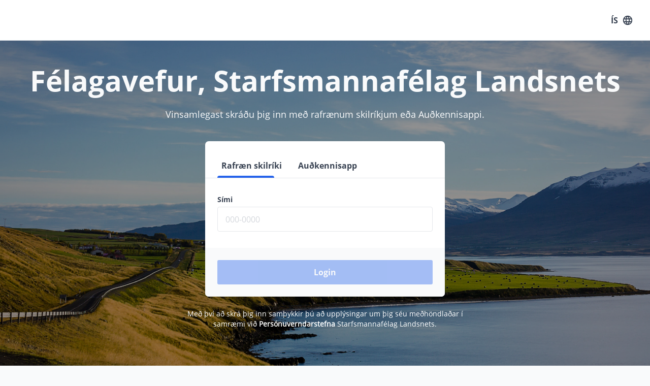

--- FILE ---
content_type: text/html
request_url: https://sl.orlof.is/
body_size: 347
content:
<!DOCTYPE html><html lang="en"><head><meta charset="utf-8"><meta name="viewport" content="width=device-width,initial-scale=1"><title></title><link rel="icon" href="/favicon.ico" type="image/x-icon"><script defer="defer" src="/815.3d9d47ca8f14242a4096.js"></script><script defer="defer" src="/main.3d9d47ca8f14242a4096.js"></script><link href="/main.3d9d47ca8f14242a4096.css" rel="stylesheet"></head><body><div id="frimann-member-side"></div></body></html>

--- FILE ---
content_type: application/javascript
request_url: https://sl.orlof.is/main.3d9d47ca8f14242a4096.js
body_size: 94533
content:
(()=>{var e,t,n,r,o,a,i={14839:(e,t,n)=>{"use strict";n.d(t,{m:()=>a});var r=n(27378),o=n(85178),a=(n(10356),(0,o.Z)(r,{projectTranslations:{},translations:{},savedTranslations:[],translationEditMode:!1},{setTranslations:function(e,t,n){e.setState({translations:t},n)},setProjectTranslations:function(e,t,n){e.setState({projectTranslations:t},n)},setSavedTranslations:function(e,t,n){e.setState({savedTranslations:t},n)},getSavedTranslations:function(e){return e.state.savedTranslations},setTranslationEditMode:function(e,t){e.setState({translationEditMode:t})}}))},5560:(e,t,n)=>{"use strict";n.d(t,{W4:()=>s.Z,XK:()=>l.Z,ZP:()=>E,by:()=>u.Z});var r=n(27378),o=n(37214),a=n(23615),i=n.n(a),c=n(4933),u=n(15546),l=n(2474),s=n(62776),f=["data","validationSchema","initialValues","render","onSubmit","onSuccess","onError","innerRef"];function p(e){return p="function"==typeof Symbol&&"symbol"==typeof Symbol.iterator?function(e){return typeof e}:function(e){return e&&"function"==typeof Symbol&&e.constructor===Symbol&&e!==Symbol.prototype?"symbol":typeof e},p(e)}function d(){return d=Object.assign||function(e){for(var t=1;t<arguments.length;t++){var n=arguments[t];for(var r in n)Object.prototype.hasOwnProperty.call(n,r)&&(e[r]=n[r])}return e},d.apply(this,arguments)}function m(e,t){if(null==e)return{};var n,r,o=function(e,t){if(null==e)return{};var n,r,o={},a=Object.keys(e);for(r=0;r<a.length;r++)n=a[r],t.indexOf(n)>=0||(o[n]=e[n]);return o}(e,t);if(Object.getOwnPropertySymbols){var a=Object.getOwnPropertySymbols(e);for(r=0;r<a.length;r++)n=a[r],t.indexOf(n)>=0||Object.prototype.propertyIsEnumerable.call(e,n)&&(o[n]=e[n])}return o}function y(e,t){for(var n=0;n<t.length;n++){var r=t[n];r.enumerable=r.enumerable||!1,r.configurable=!0,"value"in r&&(r.writable=!0),Object.defineProperty(e,r.key,r)}}function b(e,t){return b=Object.setPrototypeOf||function(e,t){return e.__proto__=t,e},b(e,t)}function h(e,t){return!t||"object"!==p(t)&&"function"!=typeof t?v(e):t}function v(e){if(void 0===e)throw new ReferenceError("this hasn't been initialised - super() hasn't been called");return e}function g(e){return g=Object.setPrototypeOf?Object.getPrototypeOf:function(e){return e.__proto__||Object.getPrototypeOf(e)},g(e)}function w(e,t,n){return t in e?Object.defineProperty(e,t,{value:n,enumerable:!0,configurable:!0,writable:!0}):e[t]=n,e}var _=function(e){!function(e,t){if("function"!=typeof t&&null!==t)throw new TypeError("Super expression must either be null or a function");e.prototype=Object.create(t&&t.prototype,{constructor:{value:e,writable:!0,configurable:!0}}),t&&b(e,t)}(u,e);var t,n,a,i=function(e){function t(){if("undefined"==typeof Reflect||!Reflect.construct)return!1;if(Reflect.construct.sham)return!1;if("function"==typeof Proxy)return!0;try{return Date.prototype.toString.call(Reflect.construct(Date,[],(function(){}))),!0}catch(e){return!1}}return function(){var n,r=g(e);if(t()){var o=g(this).constructor;n=Reflect.construct(r,arguments,o)}else n=r.apply(this,arguments);return h(this,n)}}(u);function u(e){var t;return function(e,t){if(!(e instanceof t))throw new TypeError("Cannot call a class as a function")}(this,u),w(v(t=i.call(this,e)),"onSubmit",(function(e,n){var r=t.props,o=r.onSubmit,a=r.onSuccess,i=r.onError;o(e,n).then((function(r){n.setSubmitting(!1),a(t.state.createMode,n,e,r)})).catch((function(r){var o=(0,c.O5)(r.errors);n.setSubmitting(!1),n.setErrors(o),i(t.state.createMode,n,e,o,r)}))})),w(v(t),"isCreate",(function(){return!t.props.data})),w(v(t),"seCreateMode",(function(e){t.isCreate()&&t.setState({createMode:e})})),w(v(t),"renderChildren",(function(e){return e.isCreate=t.isCreate(),e.setCreateMode=t.seCreateMode,t.props.render(e)})),t.state={createMode:t.isCreate()?"single":null},t}return t=u,(n=[{key:"render",value:function(){var e=this.props,t=e.data,n=e.validationSchema,a=e.initialValues,i=(e.render,e.onSubmit,e.onSuccess,e.onError,e.innerRef),c=m(e,f);return r.createElement(o.J9,d({},c,{ref:i,validationSchema:n,initialValues:t||a,onSubmit:this.onSubmit,render:this.renderChildren}))}}])&&y(t.prototype,n),a&&y(t,a),u}(r.Component);w(_,"defaultProps",{data:null,validateOnChange:!0,onSuccess:function(){return null},onError:function(){return null}}),w(_,"propTypes",{data:i().object,onSuccess:i().func,onError:i().func,onSubmit:i().func.isRequired,render:i().func.isRequired});const E=(0,r.forwardRef)((function(e,t){return r.createElement(_,d({innerRef:t},e))}))},21060:(e,t,n)=>{"use strict";n.d(t,{Z:()=>m});var r=n(27378),o=n(23615),a=n.n(o),i=n(37214),c=n(87157),u=n(32319),l=n(67145),s=["formik","onBlur","onError","onChange"];function f(){return f=Object.assign||function(e){for(var t=1;t<arguments.length;t++){var n=arguments[t];for(var r in n)Object.prototype.hasOwnProperty.call(n,r)&&(e[r]=n[r])}return e},f.apply(this,arguments)}function p(e,t){if(null==e)return{};var n,r,o=function(e,t){if(null==e)return{};var n,r,o={},a=Object.keys(e);for(r=0;r<a.length;r++)n=a[r],t.indexOf(n)>=0||(o[n]=e[n]);return o}(e,t);if(Object.getOwnPropertySymbols){var a=Object.getOwnPropertySymbols(e);for(r=0;r<a.length;r++)n=a[r],t.indexOf(n)>=0||Object.prototype.propertyIsEnumerable.call(e,n)&&(o[n]=e[n])}return o}var d=function(e){var t=e.formik,n=e.onBlur,o=e.onError,a=e.onChange,i=p(e,s),d=(0,l.oe)(e.name,t),m=(0,l.yu)(e.name,t),y=(0,l.zQ)(e.name,t,o);return r.createElement(r.Fragment,null,r.createElement(u.K1,f({},i,{value:d,onBlur:function(e,r){n?n(e,r):(0,l.HQ)(e,t)},onChange:function(e,n){a?a(e,n):(0,l.M_)(e,n,t)},hasError:m})),m&&r.createElement(c.Z,{error:m},y))};d.propTypes={name:a().string.isRequired,onError:a().func,onChange:a().func,onBlur:a().func};const m=(0,i.$j)(d)},2474:(e,t,n)=>{"use strict";n.d(t,{Z:()=>i});var r=n(27378),o=n(5128),a=n(493);const i=function(e){var t=e.checked,n=e.onChange,i=e.name,c=e.color,u=e.label,l=e.disabled;return r.createElement(o.Z,{disabled:l,control:r.createElement(a.Z,{checked:t,onChange:n,name:i,color:c}),label:u})}},15546:(e,t,n)=>{"use strict";n.d(t,{Z:()=>y});var r=n(27378),o=n(23615),a=n.n(o),i=n(37214),c=n(77725),u=n(87157),l=n(44260),s=n(67145),f=["formik","onError","onChange","onBlur","inputProps","label","helperText","required"];function p(){return p=Object.assign||function(e){for(var t=1;t<arguments.length;t++){var n=arguments[t];for(var r in n)Object.prototype.hasOwnProperty.call(n,r)&&(e[r]=n[r])}return e},p.apply(this,arguments)}function d(e,t){if(null==e)return{};var n,r,o=function(e,t){if(null==e)return{};var n,r,o={},a=Object.keys(e);for(r=0;r<a.length;r++)n=a[r],t.indexOf(n)>=0||(o[n]=e[n]);return o}(e,t);if(Object.getOwnPropertySymbols){var a=Object.getOwnPropertySymbols(e);for(r=0;r<a.length;r++)n=a[r],t.indexOf(n)>=0||Object.prototype.propertyIsEnumerable.call(e,n)&&(o[n]=e[n])}return o}var m=function(e){var t=e.formik,n=e.onError,o=e.onChange,a=e.onBlur,i=(e.inputProps,e.label),m=e.helperText,y=e.required,b=d(e,f),h=b.disabled,v=(0,s.zQ)(e.name,t,n),g=(0,s.yu)(e.name,t),w=(0,s.oe)(e.name,t,""),_=g||m;return r.createElement(r.Fragment,null,i&&r.createElement(l.Z,{required:y,disabled:h},i),r.createElement(c.Z,p({},b,{value:w,onChange:function(n){o?o(e.name,n.target.value):(0,s.M_)(e.name,n.target.value,t)},error:g,onBlur:function(n){a?a(e.name,n.target.value):(0,s.HQ)(e.name,t)}})),_&&r.createElement(u.Z,{disabled:h,error:g},g?v:m))};m.defaultProps={required:!1,label:"",helperText:"",disabled:!1,inputProps:{}},m.propTypes={onError:a().func,onChange:a().func,onBlur:a().func,disabled:a().bool,label:a().string,helperText:a().string};const y=(0,i.$j)(m)},62776:(e,t,n)=>{"use strict";n.d(t,{Z:()=>k});var r=n(27378),o=n(23615),a=n.n(o),i=n(37214),c=n(98137),u=n(46881),l=n(22381),s=n(36185),f=n(54773),p=n(46514),d=n(44260),m=n(67145),y=n(87157),b=n(76675);const h={selectFieldWrapper:function(){return{position:"relative",cursor:"pointer","& input, & .MuiInputBase-root":{cursor:"pointer"},"& .MuiPopper-root[data-popper-placement='bottom-start']":{"& + div":{"& .Mui-focused":{"&:not(.Mui-readOnly):not(.Mui-error)":{"& .MuiOutlinedInput-notchedOutline":{border:"1px solid ".concat(b.DG.grey[200]),borderBottom:"none",boxShadow:"unset"}}},".MuiOutlinedInput-notchedOutline":{borderBottom:"none",borderBottomLeftRadius:0,borderBottomRightRadius:0}}},"& .MuiPopper-root[data-popper-placement='top-start']":{"& + div":{"& .Mui-focused":{"&:not(.Mui-readOnly):not(.Mui-error)":{"& .MuiOutlinedInput-notchedOutline":{border:"1px solid ".concat(b.DG.grey[200]),borderTop:"none",boxShadow:"unset"}}},".MuiOutlinedInput-notchedOutline":{borderTop:"none",borderTopLeftRadius:0,borderTopRightRadius:0}}}}},selectPopper:function(e){return{borderRadius:"0 0 3px 3px",width:"100%",zIndex:e.zIndex.drawer,backgroundColor:e.palette.common.white,"&[data-popper-placement='bottom-start']":{border:"1px solid ".concat(e.palette.grey[200]),borderTop:"unset",borderRadius:"0 0 4px 4px"},"&[data-popper-placement='top-start']":{border:"1px solid ".concat(e.palette.grey[200]),borderBottom:"unset",borderRadius:"4px 4px 0 0"},"& .MuiPaper-root":{border:"unset !important",boxShadow:"unset !important"}}},arrowIcon:function(e,t){return{color:e.palette.primary.main,opacity:t?.4:1}}};var v=n(73270),g=n(5363),w=["name","value","label","options","onBlur","fullWidth","onChange","TextFieldProps","onError","formik","helperText"];function E(){return E=Object.assign||function(e){for(var t=1;t<arguments.length;t++){var n=arguments[t];for(var r in n)Object.prototype.hasOwnProperty.call(n,r)&&(e[r]=n[r])}return e},E.apply(this,arguments)}function O(e,t){return function(e){if(Array.isArray(e))return e}(e)||function(e,t){if(!(Symbol.iterator in Object(e))&&"[object Arguments]"!==Object.prototype.toString.call(e))return;var n=[],r=!0,o=!1,a=void 0;try{for(var i,c=e[Symbol.iterator]();!(r=(i=c.next()).done)&&(n.push(i.value),!t||n.length!==t);r=!0);}catch(e){o=!0,a=e}finally{try{r||null==c.return||c.return()}finally{if(o)throw a}}return n}(e,t)||function(){throw new TypeError("Invalid attempt to destructure non-iterable instance")}()}function x(e,t){if(null==e)return{};var n,r,o=function(e,t){if(null==e)return{};var n,r,o={},a=Object.keys(e);for(r=0;r<a.length;r++)n=a[r],t.indexOf(n)>=0||(o[n]=e[n]);return o}(e,t);if(Object.getOwnPropertySymbols){var a=Object.getOwnPropertySymbols(e);for(r=0;r<a.length;r++)n=a[r],t.indexOf(n)>=0||Object.prototype.propertyIsEnumerable.call(e,n)&&(o[n]=e[n])}return o}var j=function(e){var t=e.name,n=e.value,o=e.label,a=e.options,i=e.onBlur,b=e.fullWidth,j=e.onChange,Z=e.TextFieldProps,S=e.onError,P=e.formik,C=e.helperText,k=x(e,w),R=k.required,T=k.disabled,I=O((0,r.useState)(!1),2),B=I[0],D=I[1],A=(0,r.useRef)(),M=_.get(n,"label"),L=B?v.Z:g.Z,F=(0,m.zQ)(e.name,P,S),N=(0,m.yu)(e.name,P),H=N||C;return r.createElement(c.Z,{onClickAway:function(){B&&i(t,n),D(!1)}},r.createElement(u.Z,{sx:h.selectFieldWrapper,flexGrow:+b},!!o&&r.createElement(d.Z,{required:R,disabled:T},o),!!a.length&&r.createElement(f.Z,{sx:h.selectPopper,open:B,anchorEl:A.current,placement:"bottom-start",disablePortal:!0},r.createElement(s.Z,null,a.map((function(e,n){return r.createElement(p.Z,{key:n,onClick:function(){return function(e){j(t,e),D(!1)}(e)}},e.label)})))),r.createElement(l.Z,E({},Z,{fullWidth:b,readOnly:!0,id:t,name:t,value:M||"",onClick:function(){D(!B)},disabled:T,error:N,InputProps:{ref:A,endAdornment:r.createElement(L,{sx:function(e){return h.arrowIcon(e,T)}})}})),H&&r.createElement(y.Z,{error:N,disabled:T},N?F:C)))};j.defaultProps={options:[],fullWidth:!0,onChange:function(){},onBlur:function(){},TextFieldProps:{},helperText:"",disabled:!1},j.propTypes={name:a().string.isRequired,label:a().string,value:a().object,options:a().array,fullWidth:a().bool,onChange:a().func,onBlur:a().func,TextFieldProps:a().object,helperText:a().string,onError:a().func,disabled:a().bool};var Z=["formik","onBlur","onChange"];function S(){return S=Object.assign||function(e){for(var t=1;t<arguments.length;t++){var n=arguments[t];for(var r in n)Object.prototype.hasOwnProperty.call(n,r)&&(e[r]=n[r])}return e},S.apply(this,arguments)}function P(e,t){if(null==e)return{};var n,r,o=function(e,t){if(null==e)return{};var n,r,o={},a=Object.keys(e);for(r=0;r<a.length;r++)n=a[r],t.indexOf(n)>=0||(o[n]=e[n]);return o}(e,t);if(Object.getOwnPropertySymbols){var a=Object.getOwnPropertySymbols(e);for(r=0;r<a.length;r++)n=a[r],t.indexOf(n)>=0||Object.prototype.propertyIsEnumerable.call(e,n)&&(o[n]=e[n])}return o}var C=function(e){var t=e.formik,n=e.onBlur,o=e.onChange,a=P(e,Z),i=a.value||(0,m.oe)(e.name,t);return r.createElement(j,S({},a,{value:i,onBlur:function(e,r){n?n(e,r):(0,m.HQ)(e,t)},onChange:function(n,r){o?o(e.name,r):(0,m.M_)(n,r,t)},formik:t}))};C.defaultProps={margin:"dense",fullWidth:!0},C.propTypes={name:a().string.isRequired,onError:a().func,onChange:a().func,onBlur:a().func};const k=(0,i.$j)(C)},67145:(e,t,n)=>{"use strict";n.d(t,{HQ:()=>c,M_:()=>i,oe:()=>a,yu:()=>o,zQ:()=>r});var r=function(e,t,n){if(!o(e,t))return"";var r=_.get(t.errors,e);return"string"!=typeof r?"":(n&&(r=n(r)),r)},o=function(e,t){return!(!_.get(t.errors,e)||!_.get(t.touched,e))},a=function(e,t,n){return _.get(t.values,e,n)},i=function(e,t,n){n.setFieldValue(e,t)},c=function(e,t){t.setFieldTouched(e)}},69557:(e,t,n)=>{"use strict";n.d(t,{W:()=>o,q:()=>r});var r={modal:0,alert:1},o={once:0,always:1}},594:(e,t,n)=>{"use strict";n.d(t,{Z:()=>r});const r={confirmContactDetails:function(e){return{"& .MuiPaper-root":{maxWidth:475,width:475,border:"none !important",overflow:"hidden !important"},"& .MuiFormGroup-root:not(:last-child)":{marginBottom:e.spacing(3)}}},text:function(e){return{marginBottom:e.spacing(3)}},title:function(e){return{marginTop:e.spacing(3),marginBottom:e.spacing(3)}}}},74050:(e,t,n)=>{"use strict";n.d(t,{Z:()=>y});var r=n(27378),o=n(23615),a=n.n(o),i=n(46881),c=n(1011);const u={title:function(e){return{color:e.palette.primary.main}},dynamicCounterTitle:function(e){return t={display:"inline-block"},n=e.breakpoints.down("md"),r={display:"none"},n in t?Object.defineProperty(t,n,{value:r,enumerable:!0,configurable:!0,writable:!0}):t[n]=r,t;var t,n,r}};var l=n(61320),s=n.n(l),f=n(27062);function p(e,t){return function(e){if(Array.isArray(e))return e}(e)||function(e,t){if(!(Symbol.iterator in Object(e))&&"[object Arguments]"!==Object.prototype.toString.call(e))return;var n=[],r=!0,o=!1,a=void 0;try{for(var i,c=e[Symbol.iterator]();!(r=(i=c.next()).done)&&(n.push(i.value),!t||n.length!==t);r=!0);}catch(e){o=!0,a=e}finally{try{r||null==c.return||c.return()}finally{if(o)throw a}}return n}(e,t)||function(){throw new TypeError("Invalid attempt to destructure non-iterable instance")}()}var d=function(e){var t=(new Date).getTime(),n=new Date(e).getTime()-t,r=null;return n>0&&((r={days:Math.floor(n/864e5),hours:Math.floor(n%864e5/36e5),minutes:Math.floor(n%36e5/6e4),seconds:Math.floor(n%6e4/1e3)}).minutes=("0"+r.minutes).slice(-2),r.seconds=("0"+r.seconds).slice(-2)),r},m=function(e){var t,n,o,a=e.expired_at,l=e.onTimeEnd,m=e.title,y=p((0,r.useState)(d(a)),2),b=y[0],h=y[1],v=(0,f.Z)().t;return t=function(){var e=d(a);null===e&&l&&l(),h(e)},n=null!=b&&b.days?null:1e3,o=(0,r.useRef)(),(0,r.useEffect)((function(){o.current=t}),[t]),(0,r.useEffect)((function(){if(null!==n){var e=setInterval((function(){o.current()}),n);return function(){return clearInterval(e)}}}),[n]),(0,r.useEffect)((function(){a&&h(d(a))}),[a]),r.createElement(i.Z,null,b&&!b.days&&r.createElement(c.Z,{component:"p",variant:"p2"},r.createElement(c.Z,{component:"span",sx:u.dynamicCounterTitle},v(m)," :"),r.createElement(c.Z,{variant:"p2",component:"span",ml:1},!!b.hours&&r.createElement(c.Z,{variant:"p2Bold",sx:u.title},b.hours,":"),!!b.minutes&&r.createElement(c.Z,{variant:"p2Bold",sx:u.title},b.minutes,":"),!!b.seconds&&r.createElement(c.Z,{variant:"p2Bold",sx:u.title},b.seconds))),!!b&&!!b.days&&r.createElement(c.Z,{component:"p",variant:"p2"},r.createElement(c.Z,{component:"span",variant:"p2",sx:u.dynamicCounterTitle},v(m)," :"),r.createElement(c.Z,{variant:"p2Bold",component:"span",ml:1,sx:u.title},"".concat(s()(a).format("DD.MM.YY")," - ").concat(s()(a).format("HH:mm")))))};m.propTypes={title:a().string},m.defaultProps={title:"title_booking_reserved_for"};const y=m},32067:(e,t,n)=>{"use strict";n.d(t,{Q:()=>i});n(27378);var r=n(92654),o=new Set,a=null,i={subscribe:function(e){return"function"==typeof e&&o.add(e),function(){o.delete(e)}},set:function(e){a=e,o.forEach((function(e){e(a)}))},get:function(e){return r.$[e]||null}}},92654:(e,t,n)=>{"use strict";n.d(t,{$:()=>u,n:()=>c});var r=n(27378);var o,a,i,c={KeyTranslationModal:"keyTranslationModal",BookingModal:"bookingModal"},u=(o={},a=c.KeyTranslationModal,i=r.lazy((function(){return n.e(893).then(n.bind(n,6893))})),a in o?Object.defineProperty(o,a,{value:i,enumerable:!0,configurable:!0,writable:!0}):o[a]=i,o)},41397:(e,t,n)=>{"use strict";n.d(t,{d:()=>o});n(27378);var r=n(32067),o=function(e){return{open:function(t){r.Q.set({name:e,props:t})},close:function(){r.Q.set(null)}}}},32319:(e,t,n)=>{"use strict";n.d(t,{K1:()=>v,Ye:()=>g.Y,iR:()=>_});var r=n(27378),o=n(23615),a=n.n(o),i=n(27062),c=n(20486),u=n(22381),l=n(25371),s=["name","value","label","placeholder","variant","size","loadOptions","onBlur","onChange","loadingText","noOptionsText","hasError"];function f(){return f=Object.assign||function(e){for(var t=1;t<arguments.length;t++){var n=arguments[t];for(var r in n)Object.prototype.hasOwnProperty.call(n,r)&&(e[r]=n[r])}return e},f.apply(this,arguments)}function p(e,t){var n=Object.keys(e);if(Object.getOwnPropertySymbols){var r=Object.getOwnPropertySymbols(e);t&&(r=r.filter((function(t){return Object.getOwnPropertyDescriptor(e,t).enumerable}))),n.push.apply(n,r)}return n}function d(e){for(var t=1;t<arguments.length;t++){var n=null!=arguments[t]?arguments[t]:{};t%2?p(Object(n),!0).forEach((function(t){m(e,t,n[t])})):Object.getOwnPropertyDescriptors?Object.defineProperties(e,Object.getOwnPropertyDescriptors(n)):p(Object(n)).forEach((function(t){Object.defineProperty(e,t,Object.getOwnPropertyDescriptor(n,t))}))}return e}function m(e,t,n){return t in e?Object.defineProperty(e,t,{value:n,enumerable:!0,configurable:!0,writable:!0}):e[t]=n,e}function y(e){return function(e){if(Array.isArray(e)){for(var t=0,n=new Array(e.length);t<e.length;t++)n[t]=e[t];return n}}(e)||function(e){if(Symbol.iterator in Object(e)||"[object Arguments]"===Object.prototype.toString.call(e))return Array.from(e)}(e)||function(){throw new TypeError("Invalid attempt to spread non-iterable instance")}()}function b(e,t){return function(e){if(Array.isArray(e))return e}(e)||function(e,t){if(!(Symbol.iterator in Object(e))&&"[object Arguments]"!==Object.prototype.toString.call(e))return;var n=[],r=!0,o=!1,a=void 0;try{for(var i,c=e[Symbol.iterator]();!(r=(i=c.next()).done)&&(n.push(i.value),!t||n.length!==t);r=!0);}catch(e){o=!0,a=e}finally{try{r||null==c.return||c.return()}finally{if(o)throw a}}return n}(e,t)||function(){throw new TypeError("Invalid attempt to destructure non-iterable instance")}()}function h(e,t){if(null==e)return{};var n,r,o=function(e,t){if(null==e)return{};var n,r,o={},a=Object.keys(e);for(r=0;r<a.length;r++)n=a[r],t.indexOf(n)>=0||(o[n]=e[n]);return o}(e,t);if(Object.getOwnPropertySymbols){var a=Object.getOwnPropertySymbols(e);for(r=0;r<a.length;r++)n=a[r],t.indexOf(n)>=0||Object.prototype.propertyIsEnumerable.call(e,n)&&(o[n]=e[n])}return o}var v=function(e){var t=e.name,n=e.value,o=e.label,a=e.placeholder,p=e.variant,m=e.size,v=e.loadOptions,g=e.onBlur,w=e.onChange,_=e.loadingText,E=e.noOptionsText,O=e.hasError,x=h(e,s),j=b((0,r.useState)(!1),2),Z=j[0],S=j[1],P=b((0,r.useState)(e.options),2),C=P[0],k=P[1],R=(0,i.Z)().t,T=Z&&0===C.length;(0,r.useEffect)((function(){Z||v().then((function(e){k(y(e))}))}),Z);return r.createElement(c.Z,f({},x,{open:Z,onOpen:function(){S(!0)},onClose:function(){S(!1),g(t,n)},isOptionEqualToValue:function(e,t){return e.value===t.value},getOptionLabel:function(e){return e.value},options:C,onChange:function(e,n,r){w(t,n,r)},loading:T,disablePortal:!0,loadingText:R(_),noOptionsText:R(E),renderInput:function(e){return r.createElement(u.Z,f({},e,{label:o,placeholder:a,defaultValue:null==n?void 0:n.value,variant:p,size:m,error:O,InputProps:d(d({},e.InputProps),{},{endAdornment:r.createElement(r.Fragment,null,T?r.createElement(l.Z,{color:"inherit",size:20}):null,e.InputProps.endAdornment)})}))}}))};v.defaultProps={hasError:!1,options:[],loadingText:"auto_complete.loading",noOptionsText:"auto_complete.no_options",onBlur:function(){},onChange:function(){}},v.propTypes={name:a().string.isRequired,value:a().shape({label:a().oneOfType([a().string,a().number]),value:a().oneOfType([a().string,a().number])}),label:a().string,placeholder:a().string,loadOptions:a().func,loadingText:a().string,noOptionsText:a().string,hasError:a().bool,onBlur:a().func,onChange:a().func};n(32884);var g=n(68614),w=n(50071),_=function(e){return r.createElement(w.ZP,e)};_.defaultProps={color:"primary"};var E=n(88666),O=n(82693),x=function(e){var t=e.value,n=e.label,o=e.color,a=e.checked,i=e.onChange;return r.createElement(E.Z,{control:r.createElement(O.Z,{checked:a,onChange:function(e,t){i&&i(t,e.target.value)},value:t,color:o}),label:n})};x.defaultProps={color:"primary",checked:!1},x.propTypes={name:a().string,value:a().any,label:a().string,color:a().string,checked:a().bool,onChange:a().func};var j=n(26989),Z=function(e){var t=e.value,n=e.label,o=e.color,a=e.checked,i=e.onChange;return r.createElement(E.Z,{control:r.createElement(j.Z,{checked:a,onChange:function(e,t){i&&i(t,e.target.value)},value:t,color:o}),label:n})};Z.defaultProps={color:"primary",checked:!1},Z.propTypes={name:a().string,value:a().any,label:a().string,color:a().string,checked:a().bool,onChange:a().func}},68614:(e,t,n)=>{"use strict";n.d(t,{Y:()=>f});var r=n(27378),o=n(23615),a=n.n(o),i=n(46881),c=n(13116),u=n(95418),l=n(74173),s=n(46423),f=function(e){var t=e.value,n=e.min,o=e.max,a=e.step,f=e.width,p=e.disabled,d=e.editable,m=e.onChange;return r.createElement(i.Z,{display:"flex",alignItems:"center",justifyContent:"center",style:{width:f}},r.createElement(l.Z,{onClick:function(){if(!p){var e=Math.max(n,t-a);t!==e&&m(e)}},sx:function(e){return s.W.pickerIcons(e,p)}}),r.createElement(c.ZP,{inputProps:{sx:s.W.pickerInput},disabled:p,readOnly:!d,value:t,onChange:function(e){var r=parseInt(e.target.value)||0;r=Math.min(o,Math.max(n,r)),t!==r&&m(r)}}),r.createElement(u.Z,{onClick:function(){if(!p){var e=Math.min(o,t+a);t!==e&&m(e)}},sx:function(e){return s.W.pickerIcons(e,p)}}))};f.defaultProps={value:1,min:1,max:1/0,step:1,width:90,disabled:!1,editable:!0,onChange:function(){}},f.propTypes={value:a().number,max:a().number,min:a().number,width:a().number,disabled:a().bool,editable:a().bool,onChange:a().func}},46423:(e,t,n)=>{"use strict";function r(e,t){var n=Object.keys(e);if(Object.getOwnPropertySymbols){var r=Object.getOwnPropertySymbols(e);t&&(r=r.filter((function(t){return Object.getOwnPropertyDescriptor(e,t).enumerable}))),n.push.apply(n,r)}return n}function o(e){for(var t=1;t<arguments.length;t++){var n=null!=arguments[t]?arguments[t]:{};t%2?r(Object(n),!0).forEach((function(t){a(e,t,n[t])})):Object.getOwnPropertyDescriptors?Object.defineProperties(e,Object.getOwnPropertyDescriptors(n)):r(Object(n)).forEach((function(t){Object.defineProperty(e,t,Object.getOwnPropertyDescriptor(n,t))}))}return e}function a(e,t,n){return t in e?Object.defineProperty(e,t,{value:n,enumerable:!0,configurable:!0,writable:!0}):e[t]=n,e}n.d(t,{W:()=>i});var i={pickerIcons:function(e,t){return{cursor:"pointer",color:t?e.palette.action.disabled:e.palette.grey[400]}},pickerInput:function(e){return o(o({marginRight:e.spacing(1),marginLeft:e.spacing(1),textAlign:"center"},e.typography.p2),{},{color:e.palette.grey[600]})},count:function(e){return{color:e.palette.grey[600],marginLeft:e.spacing(1),marginRight:e.spacing(1)}}}},32884:(e,t,n)=>{"use strict";n.d(t,{m:()=>h});var r=n(27378),o=n(23615),a=n.n(o);const i={selectFieldWrapper:function(){return{position:"relative",cursor:"pointer","& input, & .MuiInputBase-root":{cursor:"pointer"}}},selectPopper:function(e){return{borderRadius:"0 0 3px 3px",width:"100%",zIndex:e.zIndex.drawer,backgroundColor:e.palette.common.white}},arrowIcon:function(e,t){return{color:e.palette.primary.main,opacity:t?.4:1}}};var c=n(98137),u=n(46881),l=n(22381),s=n(54773),f=n(36185),p=n(46514),d=n(73270),m=n(5363);function y(){return y=Object.assign||function(e){for(var t=1;t<arguments.length;t++){var n=arguments[t];for(var r in n)Object.prototype.hasOwnProperty.call(n,r)&&(e[r]=n[r])}return e},y.apply(this,arguments)}function b(e,t){return function(e){if(Array.isArray(e))return e}(e)||function(e,t){if(!(Symbol.iterator in Object(e))&&"[object Arguments]"!==Object.prototype.toString.call(e))return;var n=[],r=!0,o=!1,a=void 0;try{for(var i,c=e[Symbol.iterator]();!(r=(i=c.next()).done)&&(n.push(i.value),!t||n.length!==t);r=!0);}catch(e){o=!0,a=e}finally{try{r||null==c.return||c.return()}finally{if(o)throw a}}return n}(e,t)||function(){throw new TypeError("Invalid attempt to destructure non-iterable instance")}()}var h=function(e){var t=e.name,n=e.value,o=e.label,a=e.options,h=e.onBlur,v=e.fullWidth,g=e.onChange,w=e.disabled,E=e.TextFieldProps,O=b((0,r.useState)(!1),2),x=O[0],j=O[1],Z=(0,r.useRef)(),S=_.get(n,"label"),P=x?m.Z:d.Z;return r.createElement(c.Z,{onClickAway:function(){x&&h(t,n),j(!1)}},r.createElement(u.Z,{sx:i.selectFieldWrapper,flexGrow:+v},r.createElement(l.Z,y({},E,{fullWidth:v,readOnly:!0,id:t,name:t,label:o,value:S||"",onClick:function(){j(!x)},InputProps:{ref:Z,endAdornment:r.createElement(P,{sx:function(e){return i.arrowIcon(e,w)}})}})),!!a.length&&r.createElement(s.Z,{sx:i.selectPopper,open:x,anchorEl:Z.current,placement:"bottom-start",disablePortal:!0},r.createElement(f.Z,null,a.map((function(e,n){return r.createElement(p.Z,{key:n,onClick:function(){return function(e){g(t,e),j(!1)}(e)}},e.label)}))))))};h.defaultProps={options:[],fullWidth:!0,onChange:function(){},onBlur:function(){},TextFieldProps:{}},h.propTypes={name:a().string.isRequired,label:a().string,value:a().object,options:a().array,fullWidth:a().bool,onChange:a().func,onBlur:a().func,TextFieldProps:a().object}},8266:(e,t,n)=>{"use strict";n.d(t,{Z:()=>p});var r,o=n(27378),a=n(46881),i=n(10043);var c,u,l=86.4,s={root:function(e){return{position:"absolute",top:0,left:0,right:0,bottom:0,margin:"auto",width:"100%",height:"100%"}},loader:function(e){return{width:l,height:l,display:"grid",position:"absolute",top:0,left:0,right:0,bottom:0,margin:"auto",gridTemplateColumns:"repeat(3, 1fr)",gridTemplateRows:"repeat(3, 1fr)","& div":{animation:"".concat(f," 1.7999999999999998s calc(var(--delay) * 1.2s) infinite backwards"),backgroundColor:e.palette.primary.main,"&:nth-of-type(1)":{"--delay":.12},"&:nth-of-type(2)":{"--delay":.24},"&:nth-of-type(3)":{"--delay":.36},"&:nth-of-type(4)":{"--delay":.48},"&:nth-of-type(5)":{"--delay":.6},"&:nth-of-type(6)":{"--delay":.72},"&:nth-of-type(7)":{"--delay":.84},"&:nth-of-type(8)":{"--delay":.96},"&:nth-of-type(9)":{"--delay":1.08}}}}},f=(0,i.F4)(r||(c=["\n  0% {\n    transform: perspective(","px) rotateX(-90deg);\n  }\n  50%, 75% {\n    transform: perspective(","px) rotateX(0);\n  }\n  100% {\n    opacity: 0;\n    transform: perspective(","px) rotateX(0);\n  }\n"],u||(u=c.slice(0)),r=Object.freeze(Object.defineProperties(c,{raw:{value:Object.freeze(u)}}))),l,l,l);const p=function(){return o.createElement(a.Z,{sx:s.root},o.createElement(a.Z,{sx:s.loader},o.createElement(a.Z,null),o.createElement(a.Z,null),o.createElement(a.Z,null),o.createElement(a.Z,null),o.createElement(a.Z,null),o.createElement(a.Z,null),o.createElement(a.Z,null),o.createElement(a.Z,null),o.createElement(a.Z,null)))}},75826:(e,t,n)=>{"use strict";n.d(t,{Z:()=>s});var r=n(27378),o=n(46881),a=n(1011);function i(e,t){var n=Object.keys(e);if(Object.getOwnPropertySymbols){var r=Object.getOwnPropertySymbols(e);t&&(r=r.filter((function(t){return Object.getOwnPropertyDescriptor(e,t).enumerable}))),n.push.apply(n,r)}return n}function c(e){for(var t=1;t<arguments.length;t++){var n=null!=arguments[t]?arguments[t]:{};t%2?i(Object(n),!0).forEach((function(t){u(e,t,n[t])})):Object.getOwnPropertyDescriptors?Object.defineProperties(e,Object.getOwnPropertyDescriptors(n)):i(Object(n)).forEach((function(t){Object.defineProperty(e,t,Object.getOwnPropertyDescriptor(n,t))}))}return e}function u(e,t,n){return t in e?Object.defineProperty(e,t,{value:n,enumerable:!0,configurable:!0,writable:!0}):e[t]=n,e}const l={titleContainer:function(e){var t;return u(t={backgroundColor:e.palette.common.white,borderBottom:"1px solid ".concat(e.palette.grey[200]),display:"flex",justifyContent:"space-between",alignItems:"center",flexDirection:"row",flexWrap:"wrap",paddingBottom:e.spacing(4),paddingTop:e.spacing(4),paddingLeft:e.spacing(3),paddingRight:e.spacing(3),marginBottom:e.spacing(5)},e.breakpoints.down("lg"),{paddingBottom:e.spacing(3),paddingTop:e.spacing(3),paddingLeft:e.spacing(3)}),u(t,e.breakpoints.down("md"),{paddingBottom:e.spacing(3),paddingTop:e.spacing(3),paddingLeft:e.spacing(2),marginBottom:e.spacing(4)}),t},title:function(e){var t;return c(c({},e.typography.h2),{},(u(t={},e.breakpoints.down("lg"),c({},e.typography.h3)),u(t,e.breakpoints.down("md"),c({},e.typography.h4)),t))},childrenContainer:function(e){return u({marginLeft:"auto"},e.breakpoints.down("md"),{marginLeft:"0px",paddingTop:e.spacing(2)})}};const s=function(e){var t=e.title,n=e.children;return r.createElement(o.Z,{sx:l.titleContainer},r.createElement(a.Z,{sx:l.title},t),n&&r.createElement(o.Z,{sx:l.childrenContainer},n))}},1645:(e,t,n)=>{"use strict";n.d(t,{Z:()=>f});var r=n(27378),o=n(2302),a=n(91635),i=n(61499),c=n(15266),u=["component","permission"];function l(){return l=Object.assign||function(e){for(var t=1;t<arguments.length;t++){var n=arguments[t];for(var r in n)Object.prototype.hasOwnProperty.call(n,r)&&(e[r]=n[r])}return e},l.apply(this,arguments)}function s(e,t){if(null==e)return{};var n,r,o=function(e,t){if(null==e)return{};var n,r,o={},a=Object.keys(e);for(r=0;r<a.length;r++)n=a[r],t.indexOf(n)>=0||(o[n]=e[n]);return o}(e,t);if(Object.getOwnPropertySymbols){var a=Object.getOwnPropertySymbols(e);for(r=0;r<a.length;r++)n=a[r],t.indexOf(n)>=0||Object.prototype.propertyIsEnumerable.call(e,n)&&(o[n]=e[n])}return o}const f=function(e){var t=e.component,n=e.permission,f=s(e,u),p=(0,c.a)(),d=p.user,m=p.checkAccess;if(!d)return r.createElement(o.Z,{to:"/login"});var y=!0;n&&(y=(_.isArray(n)?n:[n]).some(m));var b=y?t:i.Z;return r.createElement(a.Z,l({},f,{render:function(e){return r.createElement(b,e)}}))}},85178:(e,t,n)=>{"use strict";function r(e){return r="function"==typeof Symbol&&"symbol"==typeof Symbol.iterator?function(e){return typeof e}:function(e){return e&&"function"==typeof Symbol&&e.constructor===Symbol&&e!==Symbol.prototype?"symbol":typeof e},r(e)}function o(e,t){return function(e){if(Array.isArray(e))return e}(e)||function(e,t){if(!(Symbol.iterator in Object(e))&&"[object Arguments]"!==Object.prototype.toString.call(e))return;var n=[],r=!0,o=!1,a=void 0;try{for(var i,c=e[Symbol.iterator]();!(r=(i=c.next()).done)&&(n.push(i.value),!t||n.length!==t);r=!0);}catch(e){o=!0,a=e}finally{try{r||null==c.return||c.return()}finally{if(o)throw a}}return n}(e,t)||function(){throw new TypeError("Invalid attempt to destructure non-iterable instance")}()}function a(e,t){var n=Object.keys(e);if(Object.getOwnPropertySymbols){var r=Object.getOwnPropertySymbols(e);t&&(r=r.filter((function(t){return Object.getOwnPropertyDescriptor(e,t).enumerable}))),n.push.apply(n,r)}return n}function i(e){for(var t=1;t<arguments.length;t++){var n=null!=arguments[t]?arguments[t]:{};t%2?a(Object(n),!0).forEach((function(t){c(e,t,n[t])})):Object.getOwnPropertyDescriptors?Object.defineProperties(e,Object.getOwnPropertyDescriptors(n)):a(Object(n)).forEach((function(t){Object.defineProperty(e,t,Object.getOwnPropertyDescriptor(n,t))}))}return e}function c(e,t,n){return t in e?Object.defineProperty(e,t,{value:n,enumerable:!0,configurable:!0,writable:!0}):e[t]=n,e}function u(e,t,n){e.state=i(i({},e.state),t),e.listeners.forEach((function(t){t.run(e.state)})),n&&n()}function l(e,t,n,r){var a=o(t.useState(Object.create(null)),2)[1],i=n?n(e.state):e.state,c=t.useMemo((function(){return r?r(e.actions):e.actions}),[r,e.actions]);return t.useEffect((function(){var t={oldState:{}};return t.run=n?function(e){var r=n(e);r!==t.oldState&&(t.oldState=r,a(r))}:a,e.listeners.push(t),t.run(e.state),function(){e.listeners=e.listeners.filter((function(e){return e!==t}))}}),[]),[i,c]}function s(e,t){var n={};return Object.keys(t).forEach((function(o){"function"==typeof t[o]&&(n[o]=t[o].bind(null,e)),"object"===r(t[o])&&(n[o]=s(e,t[o]))})),n}n.d(t,{Z:()=>f});const f=function(e,t,n,r){var o={state:t,listeners:[]};return o.setState=u.bind(null,o),o.actions=s(o,n),r&&r(o),l.bind(null,o,e)}},27062:(e,t,n)=>{"use strict";n.d(t,{Z:()=>p});var r=n(27378),o=n(98784),a=n.n(o),i=n(92654),c=n(41397);const u=function(){var e=(0,c.d)(i.n.KeyTranslationModal);return function(t,n){e.open({open:!0,onClose:function(){e.close()},translationKey:t,translationPageUrl:n})}};var l=n(14839),s=n(54243);function f(e,t){return function(e){if(Array.isArray(e))return e}(e)||function(e,t){if(!(Symbol.iterator in Object(e))&&"[object Arguments]"!==Object.prototype.toString.call(e))return;var n=[],r=!0,o=!1,a=void 0;try{for(var i,c=e[Symbol.iterator]();!(r=(i=c.next()).done)&&(n.push(i.value),!t||n.length!==t);r=!0);}catch(e){o=!0,a=e}finally{try{r||null==c.return||c.return()}finally{if(o)throw a}}return n}(e,t)||function(){throw new TypeError("Invalid attempt to destructure non-iterable instance")}()}const p=function(){var e=(0,s.Jr)().lang,t=f((0,l.m)(),2),n=t[0],o=t[1],i=n.translationEditMode,c=o.getSavedTranslations(),p=function(t){var n=null;return t in c&&(n=c[t][e]),null==n&&(n="{"+t+"}"),n},d=function(e){return{__html:e}},m=function(e,t){e.preventDefault(),u()(t,"".concat(window.location.origin,"/translations&key=").concat(t))};return{t:function(e){var t=arguments.length>1&&void 0!==arguments[1]?arguments[1]:{},n=arguments.length>2&&void 0!==arguments[2]&&arguments[2],o=p(e),c=a().template(o,{interpolate:/\{\{(.+?)\}\}/g})(t);return n?r.createElement("span",{dangerouslySetInnerHTML:d(c)}):i?r.createElement("span",{onContextMenu:function(t){return m(t,e)},style:{outline:"1px solid"},title:"Use right click to fix translation"},c):c}}}},21821:(e,t,n)=>{"use strict";n.d(t,{$3:()=>f,AY:()=>p,FH:()=>r,Fp:()=>i,Mj:()=>a,OJ:()=>d,Ry:()=>l,TA:()=>u,_I:()=>s,cO:()=>o,vc:()=>c});var r="https://api.orlof.is/api",o={login:"/login",refreshToken:"/login/refresh",logout:"/logout",payment:"/acm/payment_result",pvc_hotel:"/pvc/hotel",pvc_details:"pvc/details",disabled_account:"/disabled_account"},a=["en","is"],i="is",c="YYYY-MM-DD",u="DD.MM.YYYY",l="DD.MM.YYYY HH:mm",s="https://maps.googleapis.com/maps/api/js?key=AIzaSyAa1qmL0ooadwxQJNtuvZmhpi4_SceDCDE",f=["2609795829","1702785779","1209783309","0812794039"],p=[138],d="G-BBGGWVCGJF"},21868:(e,t,n)=>{"use strict";n.d(t,{M:()=>r});var r={1:"is",2:"en"}},5248:(e,t,n)=>{"use strict";n.d(t,{Z:()=>i});var r=n(54243),o=n(21868);const a=function(e,t,n){var r,a=arguments.length>3&&void 0!==arguments[3]?arguments[3]:"en";if(t&&0!==t.length){var i=t.find((function(t){return(t.lang||o.M[t.lang_id])===e}));return i||(i=t.find((function(e){return e.lang===a}))),(null===(r=i)||void 0===r?void 0:r[n])||void 0}};const i=function(){var e=(0,r.Jr)().lang;return function(t,n){var r=arguments.length>2&&void 0!==arguments[2]?arguments[2]:"en";return a(e,t,n,r)}}},73270:(e,t,n)=>{"use strict";n.d(t,{Z:()=>a});var r=n(27378),o=n(48707);const a=function(e){return r.createElement(o.Z,e,r.createElement("path",{d:"M11.2929 8.29289C11.6834 7.90237 12.3166 7.90237 12.7071 8.29289L18.7071 14.2929C19.0976 14.6834 19.0976 15.3166 18.7071 15.7071C18.3166 16.0976 17.6834 16.0976 17.2929 15.7071L12 10.4142L6.70711 15.7071C6.31658 16.0976 5.68342 16.0976 5.29289 15.7071C4.90237 15.3166 4.90237 14.6834 5.29289 14.2929L11.2929 8.29289Z"}))}},5363:(e,t,n)=>{"use strict";n.d(t,{Z:()=>a});var r=n(48707),o=n(27378);const a=function(e){return o.createElement(r.Z,e,o.createElement("path",{d:"M5.29289 8.29289C5.68342 7.90237 6.31658 7.90237 6.70711 8.29289L12 13.5858L17.2929 8.29289C17.6834 7.90237 18.3166 7.90237 18.7071 8.29289C19.0976 8.68342 19.0976 9.31658 18.7071 9.70711L12.7071 15.7071C12.3166 16.0976 11.6834 16.0976 11.2929 15.7071L5.29289 9.70711C4.90237 9.31658 4.90237 8.68342 5.29289 8.29289Z"}))}},24951:(e,t,n)=>{"use strict";n.d(t,{Z:()=>a});var r=n(27378),o=n(48707);const a=function(e){return r.createElement(o.Z,e,r.createElement("path",{fillRule:"evenodd",clipRule:"evenodd",d:"M20.7071 5.29289C21.0976 5.68342 21.0976 6.31658 20.7071 6.70711L9.70711 17.7071C9.31658 18.0976 8.68342 18.0976 8.29289 17.7071L3.29289 12.7071C2.90237 12.3166 2.90237 11.6834 3.29289 11.2929C3.68342 10.9024 4.31658 10.9024 4.70711 11.2929L9 15.5858L19.2929 5.29289C19.6834 4.90237 20.3166 4.90237 20.7071 5.29289Z"}))}},32546:(e,t,n)=>{"use strict";n.d(t,{Z:()=>a});var r=n(27378),o=n(48707);const a=function(e){return r.createElement(o.Z,e,r.createElement("path",{fillRule:"evenodd",clipRule:"evenodd",d:"M18.7071 6.70711C19.0976 6.31658 19.0976 5.68342 18.7071 5.29289C18.3166 4.90237 17.6834 4.90237 17.2929 5.29289L12 10.5858L6.70711 5.29289C6.31658 4.90237 5.68342 4.90237 5.29289 5.29289C4.90237 5.68342 4.90237 6.31658 5.29289 6.70711L10.5858 12L5.29289 17.2929C4.90237 17.6834 4.90237 18.3166 5.29289 18.7071C5.68342 19.0976 6.31658 19.0976 6.70711 18.7071L12 13.4142L17.2929 18.7071C17.6834 19.0976 18.3166 19.0976 18.7071 18.7071C19.0976 18.3166 19.0976 17.6834 18.7071 17.2929L13.4142 12L18.7071 6.70711ZM13.4142 12L12 10.5858L10.5858 12L12 13.4142L13.4142 12Z"}),r.createElement("path",{d:"M13.4142 12L12 10.5858L10.5858 12L12 13.4142L13.4142 12Z"}))}},96255:(e,t,n)=>{"use strict";n.d(t,{Z:()=>a});var r=n(27378),o=n(48707);const a=function(e){return r.createElement(o.Z,e,r.createElement("path",{d:"M12 3C7.02944 3 3 7.02944 3 12C3 16.9706 7.02944 21 12 21C16.9706 21 21 16.9706 21 12C21 7.02944 16.9706 3 12 3ZM1 12C1 5.92487 5.92487 1 12 1C18.0751 1 23 5.92487 23 12C23 18.0751 18.0751 23 12 23C5.92487 23 1 18.0751 1 12Z"}),r.createElement("path",{d:"M12 11C12.5523 11 13 11.4477 13 12V16C13 16.5523 12.5523 17 12 17C11.4477 17 11 16.5523 11 16V12C11 11.4477 11.4477 11 12 11Z"}),r.createElement("path",{d:"M11 8C11 7.44772 11.4477 7 12 7H12.01C12.5623 7 13.01 7.44772 13.01 8C13.01 8.55228 12.5623 9 12.01 9H12C11.4477 9 11 8.55228 11 8Z"}))}},88718:(e,t,n)=>{"use strict";n.d(t,{Z:()=>a});var r=n(27378),o=n(48707);const a=function(e){return r.createElement(o.Z,e,r.createElement("path",{d:"M14 3C14 2.44772 14.4477 2 15 2H21C21.5523 2 22 2.44772 22 3V3.0228V3.02413V9C22 9.55228 21.5523 10 21 10C20.4477 10 20 9.55228 20 9V5.41426L10.7071 14.7072C10.3166 15.0977 9.68342 15.0977 9.29289 14.7072C8.90237 14.3166 8.90237 13.6835 9.29289 13.2929L18.5858 4H15C14.4477 4 14 3.55228 14 3ZM4.29289 7.29289C4.48043 7.10536 4.73478 7 5 7H11C11.5523 7 12 6.55228 12 6C12 5.44772 11.5523 5 11 5H5C4.20435 5 3.44129 5.31607 2.87868 5.87868C2.31607 6.44129 2 7.20435 2 8V19C2 19.7957 2.31607 20.5587 2.87868 21.1213C3.44129 21.6839 4.20435 22 5 22H16C16.7957 22 17.5587 21.6839 18.1213 21.1213C18.6839 20.5587 19 19.7957 19 19V13C19 12.4477 18.5523 12 18 12C17.4477 12 17 12.4477 17 13V19C17 19.2652 16.8946 19.5196 16.7071 19.7071C16.5196 19.8946 16.2652 20 16 20H5C4.73478 20 4.48043 19.8946 4.29289 19.7071C4.10536 19.5196 4 19.2652 4 19V8C4 7.73478 4.10536 7.48043 4.29289 7.29289Z",fill:e.color}))}},43788:(e,t,n)=>{"use strict";n.d(t,{Z:()=>a});var r=n(27378),o=n(48707);const a=function(e){return r.createElement(o.Z,e,r.createElement("path",{fillRule:"evenodd",clipRule:"evenodd",d:"M12 2C9.87827 2 7.84344 2.84285 6.34315 4.34315C4.84285 5.84344 4 7.87827 4 10C4 13.0981 6.01574 16.1042 8.22595 18.4373C9.31061 19.5822 10.3987 20.5195 11.2167 21.1708C11.5211 21.4133 11.787 21.6152 12 21.7726C12.213 21.6152 12.4789 21.4133 12.7833 21.1708C13.6013 20.5195 14.6894 19.5822 15.774 18.4373C17.9843 16.1042 20 13.0981 20 10C20 7.87827 19.1571 5.84344 17.6569 4.34315C16.1566 2.84285 14.1217 2 12 2ZM12 23C11.4453 23.8321 11.445 23.8319 11.4448 23.8317L11.4419 23.8298L11.4352 23.8253L11.4123 23.8098C11.3928 23.7966 11.3651 23.7776 11.3296 23.753C11.2585 23.7038 11.1565 23.6321 11.0278 23.5392C10.7705 23.3534 10.4064 23.0822 9.97082 22.7354C9.10133 22.043 7.93939 21.0428 6.77405 19.8127C4.48426 17.3958 2 13.9019 2 10C2 7.34784 3.05357 4.8043 4.92893 2.92893C6.8043 1.05357 9.34784 0 12 0C14.6522 0 17.1957 1.05357 19.0711 2.92893C20.9464 4.8043 22 7.34784 22 10C22 13.9019 19.5157 17.3958 17.226 19.8127C16.0606 21.0428 14.8987 22.043 14.0292 22.7354C13.5936 23.0822 13.2295 23.3534 12.9722 23.5392C12.8435 23.6321 12.7415 23.7038 12.6704 23.753C12.6349 23.7776 12.6072 23.7966 12.5877 23.8098L12.5648 23.8253L12.5581 23.8298L12.556 23.8312C12.5557 23.8314 12.5547 23.8321 12 23ZM12 23L12.5547 23.8321C12.2188 24.056 11.7807 24.0556 11.4448 23.8317L12 23Z",fill:"#6B7280"}),r.createElement("path",{fillRule:"evenodd",clipRule:"evenodd",d:"M12 8C10.8954 8 10 8.89543 10 10C10 11.1046 10.8954 12 12 12C13.1046 12 14 11.1046 14 10C14 8.89543 13.1046 8 12 8ZM8 10C8 7.79086 9.79086 6 12 6C14.2091 6 16 7.79086 16 10C16 12.2091 14.2091 14 12 14C9.79086 14 8 12.2091 8 10Z",fill:"#6B7280"}))}},74173:(e,t,n)=>{"use strict";n.d(t,{Z:()=>a});var r=n(27378),o=n(48707);const a=function(e){return r.createElement(o.Z,e,r.createElement("path",{fillRule:"evenodd",clipRule:"evenodd",d:"M4 12C4 11.4477 4.44772 11 5 11H19C19.5523 11 20 11.4477 20 12C20 12.5523 19.5523 13 19 13H5C4.44772 13 4 12.5523 4 12Z"}))}},95418:(e,t,n)=>{"use strict";n.d(t,{Z:()=>a});var r=n(27378),o=n(48707);const a=function(e){return r.createElement(o.Z,e,r.createElement("path",{fillRule:"evenodd",clipRule:"evenodd",d:"M13 5C13 4.44772 12.5523 4 12 4C11.4477 4 11 4.44772 11 5V11H5C4.44772 11 4 11.4477 4 12C4 12.5523 4.44772 13 5 13H11V19C11 19.5523 11.4477 20 12 20C12.5523 20 13 19.5523 13 19V13H19C19.5523 13 20 12.5523 20 12C20 11.4477 19.5523 11 19 11H13V5ZM13 11H11V13H13V11Z"}),r.createElement("path",{d:"M13 11H11V13H13V11Z"}))}},81256:(e,t,n)=>{"use strict";n.d(t,{Z:()=>a});var r=n(27378),o=n(48707);const a=function(e){return r.createElement(o.Z,e,r.createElement("path",{d:"M4 11C4 7.13401 7.13401 4 11 4C14.866 4 18 7.13401 18 11C18 12.8859 17.2542 14.5977 16.0414 15.8564C16.0072 15.8827 15.9742 15.9115 15.9429 15.9429C15.9115 15.9742 15.8827 16.0072 15.8564 16.0414C14.5977 17.2542 12.8859 18 11 18C7.13401 18 4 14.866 4 11ZM16.6177 18.0319L15.9429 17.3571C15.5837 16.9979 15.5549 16.4335 15.8564 16.0414C15.9192 15.9809 15.9809 15.9192 16.0414 15.8564C16.4335 15.5549 16.9979 15.5837 17.3571 15.9429L18.0319 16.6177C17.6143 17.1397 17.1397 17.6143 16.6177 18.0319ZM16.6177 18.0319L20.2929 21.7071C20.6834 22.0976 21.3166 22.0976 21.7071 21.7071C22.0976 21.3166 22.0976 20.6834 21.7071 20.2929L18.0319 16.6177C19.2635 15.078 20 13.125 20 11C20 6.02944 15.9706 2 11 2C6.02944 2 2 6.02944 2 11C2 15.9706 6.02944 20 11 20C13.125 20 15.078 19.2635 16.6177 18.0319Z"}),r.createElement("path",{d:"M15.9429 17.3571L16.6177 18.0319C17.1397 17.6143 17.6143 17.1397 18.0319 16.6177L17.3571 15.9429C16.9979 15.5837 16.4335 15.5549 16.0414 15.8564C15.9809 15.9192 15.9192 15.9809 15.8564 16.0414C15.5549 16.4335 15.5837 16.9979 15.9429 17.3571Z"}))}},57593:(e,t,n)=>{"use strict";n.d(t,{Z:()=>a});var r=n(27378),o=n(48707);const a=function(e){return r.createElement(o.Z,e,r.createElement("path",{d:"M8 9C8.55229 9 9 9.44771 9 10V16C9 16.5523 8.55229 17 8 17C7.44772 17 7 16.5523 7 16V10C7 9.44771 7.44772 9 8 9Z"}),r.createElement("path",{d:"M12 9C12.5523 9 13 9.44771 13 10V16C13 16.5523 12.5523 17 12 17C11.4477 17 11 16.5523 11 16V10C11 9.44771 11.4477 9 12 9Z"}),r.createElement("path",{d:"M7.29289 2.29289C7.48043 2.10536 7.73478 2 8 2H12C12.2652 2 12.5196 2.10536 12.7071 2.29289C12.8946 2.48043 13 2.73478 13 3V4H15V3C15 2.20435 14.6839 1.44129 14.1213 0.87868C13.5587 0.31607 12.7956 0 12 0H8C7.20435 0 6.44129 0.31607 5.87868 0.87868C5.31607 1.44129 5 2.20435 5 3V4H7V3C7 2.73478 7.10536 2.48043 7.29289 2.29289ZM3 4H1C0.447715 4 0 4.44772 0 5C0 5.55228 0.447715 6 1 6H2V19C2 19.7957 2.31607 20.5587 2.87868 21.1213C3.44129 21.6839 4.20435 22 5 22H15C15.7957 22 16.5587 21.6839 17.1213 21.1213C17.6839 20.5587 18 19.7957 18 19V6H19C19.5523 6 20 5.55228 20 5C20 4.44772 19.5523 4 19 4H17C17.5523 4 18 4.44772 18 5V6H16V19C16 19.2652 15.8946 19.5196 15.7071 19.7071C15.5196 19.8946 15.2652 20 15 20H5C4.73478 20 4.48043 19.8946 4.29289 19.7071C4.10536 19.5196 4 19.2652 4 19V6H2V5C2 4.44772 2.44772 4 3 4Z"}),r.createElement("path",{d:"M17 4H15H13H7H5H3C2.44772 4 2 4.44772 2 5V6H4H16H18V5C18 4.44772 17.5523 4 17 4Z"}))}},3652:(e,t,n)=>{"use strict";n.d(t,{Z:()=>a});var r=n(27378),o=n(48707);const a=function(e){return r.createElement(o.Z,e,r.createElement("path",{fillRule:"evenodd",clipRule:"evenodd",d:"M18.7071 6.70711C19.0976 6.31658 19.0976 5.68342 18.7071 5.29289C18.3166 4.90237 17.6834 4.90237 17.2929 5.29289L12 10.5858L6.70711 5.29289C6.31658 4.90237 5.68342 4.90237 5.29289 5.29289C4.90237 5.68342 4.90237 6.31658 5.29289 6.70711L10.5858 12L5.29289 17.2929C4.90237 17.6834 4.90237 18.3166 5.29289 18.7071C5.68342 19.0976 6.31658 19.0976 6.70711 18.7071L12 13.4142L17.2929 18.7071C17.6834 19.0976 18.3166 19.0976 18.7071 18.7071C19.0976 18.3166 19.0976 17.6834 18.7071 17.2929L13.4142 12L18.7071 6.70711ZM13.4142 12L12 10.5858L10.5858 12L12 13.4142L13.4142 12Z"}),r.createElement("path",{d:"M13.4142 12L12 10.5858L10.5858 12L12 13.4142L13.4142 12Z"}))}},78275:(e,t,n)=>{"use strict";var r=n(27378),o=n(26495),a=n(51207),i=n(37634),c=n(37675),u=n(86597),l=n(80506),s=n(76405),f=n(91635),p=n(1645),d=n(10356),m=n(15266),y=n(54243);const b=(0,l.Z)((function(e){var t=(0,m.a)().landingConfigs,n=null==t?void 0:t.custom_landing_url,r=window.location.href,o=d.Z.get("redirect_url"),a=(0,y.Jr)().lang,i=(e.location.state||{}).checkCustomUrl;if(o)return d.Z.remove("redirect_url"),e.history.push(o);if(i&&n){if(n.startsWith(r))return e.history.push(n.substring(r.length));window.location.replace(n)}return null!=t&&t.is_active_landing?e.history.push("/".concat(a,"/landing")):n?(n.startsWith(r)?e.history.push(n.substring(r.length)):window.location.replace(n),null):(e.history.push("/".concat(a,"/not_found")),null)}));var h=n(8266),v=n(30476),g=n(68666),w=n(65463),E=n(70167),O=n(29716),x=n(50743),j=n(75826),Z=n(27062),S=n(62407),P=n(9459),C=n(77072);const k={salesPageContent:function(){return{"&.MuiContainer-root":{paddingRight:"16px",paddingLeft:"16px"}}}};var R=n(5560),T=n(37442),I=n(68891),B=n(21868),D=n(24518),A=n(46881),M=n(1011),L=n(32546);function F(e,t,n){return t in e?Object.defineProperty(e,t,{value:n,enumerable:!0,configurable:!0,writable:!0}):e[t]=n,e}var N={root:function(e){var t;return F(t={"& .MuiDrawer-paper":{width:732,backgroundColor:e.palette.common.white}},e.breakpoints.down("lg"),{"& .MuiDrawer-paper":{width:720}}),F(t,e.breakpoints.down("md"),{"& .MuiDrawer-paper":{width:"100%",left:0}}),t},container:function(){return{display:"flex",flexDirection:"column",position:"relative",height:"100%"}},header:function(e){return{position:"relative",paddingLeft:e.spacing(3),paddingBottom:e.spacing(3),paddingTop:e.spacing(3),backgroundColor:e.palette.grey[50]}},closeIcon:function(e){return{position:"absolute",top:e.spacing(2),right:e.spacing(2),cursor:"pointer"}},mainContent:function(){return{flex:1,overflowY:"auto"}}},H=n(84061);const z={container:function(){return{width:"100%",display:"flex",flexDirection:"column",padding:"24px"}},imageSection:function(){return{width:"100%",display:"flex",justifyContent:"start",gap:"16px"}},productImage:function(e){return t={width:"160px",height:"90px",borderRadius:"3px"},n=e.breakpoints.down("md"),r={width:"120px",height:"68px"},n in t?Object.defineProperty(t,n,{value:r,enumerable:!0,configurable:!0,writable:!0}):t[n]=r,t;var t,n,r},description:function(e){return{wordWrap:"break-word","& p":{marginTop:e.spacing(1),marginBottom:e.spacing(2)}}}};var U=n(20472);const q=function(e){var t,n=e.productData.product;return r.createElement(A.Z,{sx:z.container},r.createElement(A.Z,{sx:z.imageSection},r.createElement(U.Z,{image:null===(t=n.logo)||void 0===t?void 0:t.url,component:"img",alt:"Product image",sx:z.productImage}),r.createElement(M.Z,null,n.translations.short_description)),r.createElement(A.Z,null,r.createElement(M.Z,{variant:"p3",sx:z.description,dangerouslySetInnerHTML:{__html:n.translations.description_html}})))};const V={container:function(){return{width:"100%",display:"flex",flexDirection:"column",gap:"4px",padding:"24px",paddingTop:"0"}},content:function(){return{width:"100%",display:"flex",justifyContent:"space-between"}},description:function(e){return{wordWrap:"break-word","& p":{marginTop:e.spacing(1),marginBottom:e.spacing(2)}}}};var W=n(61320),G=n.n(W),J=n(21821),Y=n(86875);const K=function(e){var t=e.productData,n=t.price,o=t.points,a=t.product,i=(0,Z.Z)().t;return r.createElement(A.Z,{sx:V.container},a.validation_starts_at&&a.validation_ends_at&&r.createElement(A.Z,{sx:V.content},r.createElement(M.Z,{variant:"p3Bold"},i("validation_period")),r.createElement(M.Z,null,G()(a.validation_starts_at).format(J.TA)," - ",G()(a.validation_ends_at).format(J.TA))),r.createElement(A.Z,{sx:V.content},r.createElement(M.Z,{variant:"p3Bold"},i("price")),r.createElement(M.Z,null,(0,Y._)(n,!0,"0"))),r.createElement(A.Z,{sx:V.content},r.createElement(M.Z,{variant:"p3Bold"},i("points")),r.createElement(M.Z,null,o)))};var $={shipping:1,picked_up:2},Q=17018,X=0,ee=1,te=0,ne=3,re={shipping:"shipping",location:"picked_up"};const oe={quantitySectionContainer:function(e,t,n){return{pointerEvents:t.delivery_method&&(t.pick_up_address||t.shipping_address)||n===X?"auto":"none",opacity:t.delivery_method&&(t.pick_up_address||t.shipping_address||n===X)?1:.5}},purchaseNowContainer:function(){return{padding:"24px",paddingTop:"0",cursor:"pointer"}},purchaseNow:function(e){return{color:e.palette.primary.main}}};var ae=n(79119);const ie={container:function(){return{width:"100%",display:"flex",flexDirection:"column",gap:"8px",padding:"24px",paddingTop:"0"}},content:function(){return{width:"100%",display:"flex",justifyContent:"space-between"}},description:function(e){return{wordWrap:"break-word","& p":{marginTop:e.spacing(1),marginBottom:e.spacing(2)}}}};var ce=n(22559);const ue={newAddressButton:function(e){return{"& .add-new-title":{cursor:"pointer",color:e.palette.primary.main}}}};var le=n(754),se=n(17737),fe=n(67645);function pe(e,t,n,r,o,a,i){try{var c=e[a](i),u=c.value}catch(e){return void n(e)}c.done?t(u):Promise.resolve(u).then(r,o)}function de(e,t){return function(e){if(Array.isArray(e))return e}(e)||function(e,t){if(!(Symbol.iterator in Object(e))&&"[object Arguments]"!==Object.prototype.toString.call(e))return;var n=[],r=!0,o=!1,a=void 0;try{for(var i,c=e[Symbol.iterator]();!(r=(i=c.next()).done)&&(n.push(i.value),!t||n.length!==t);r=!0);}catch(e){o=!0,a=e}finally{try{r||null==c.return||c.return()}finally{if(o)throw a}}return n}(e,t)||function(){throw new TypeError("Invalid attempt to destructure non-iterable instance")}()}const me=function(e){var t=e.setFieldValue,n=e.values,o=(0,y.Jr)().lang,a=(0,Z.Z)().t,i=de((0,r.useState)([]),2),c=i[0],u=i[1],l=de((0,r.useState)([]),2),s=l[0],f=l[1],p=de((0,r.useState)(!1),2),d=p[0],m=p[1],b=function(){var e,t=(e=regeneratorRuntime.mark((function e(){var t;return regeneratorRuntime.wrap((function(e){for(;;)switch(e.prev=e.next){case 0:return e.next=2,(0,se.GU)({include:["country"]});case 2:return t=e.sent,e.abrupt("return",w._z.transform(fe.Z,t.data,t.meta).data);case 4:case"end":return e.stop()}}),e)})),function(){var t=this,n=arguments;return new Promise((function(r,o){var a=e.apply(t,n);function i(e){pe(a,r,o,i,c,"next",e)}function c(e){pe(a,r,o,i,c,"throw",e)}i(void 0)}))});return function(){return t.apply(this,arguments)}}(),h=function(){b().then((function(e){f(e&&e.map((function(e){return e.type})));var t=e.map((function(e){var t,n,r,a=(null===(t=e.country)||void 0===t||null===(n=t.translations.find((function(e){return e.lang===o})))||void 0===n?void 0:n.name)||(null===(r=e.country)||void 0===r?void 0:r.country);return{label:"".concat(a,", ").concat(e.city,", ").concat(e.address),value:"".concat(a,", ").concat(e.city,", ").concat(e.address)}}));u(t)}))};(0,r.useEffect)((function(){h()}),[o]);var v=(0,r.useMemo)((function(){return c.filter((function(e){var t;return e.value.trim()!==(null==n||null===(t=n.shipping_address)||void 0===t?void 0:t.value.trim())}))}),[c,null==n?void 0:n.shipping_address]);return r.createElement(r.Fragment,null,r.createElement(ce.Z,null,r.createElement(R.W4,{name:"shipping_address",TextFieldProps:{placeholder:a("address")},label:a("address"),title:a("address"),options:v,onChange:function(e,n){t(e,n),t("product_qty",1)},onError:function(e){return a("error_shipping_address_".concat(e)||0)},required:!0})),r.createElement(A.Z,{sx:ue.newAddressButton},r.createElement(M.Z,{className:"add-new-title",variant:"p4",onClick:function(){return m(!0)}},a("add_new_address"))),r.createElement(le.Z,{id:null,usedTypes:s,open:d,onSuccess:h,onClose:function(){return m(!1)}}))};function ye(e){return ye="function"==typeof Symbol&&"symbol"==typeof Symbol.iterator?function(e){return typeof e}:function(e){return e&&"function"==typeof Symbol&&e.constructor===Symbol&&e!==Symbol.prototype?"symbol":typeof e},ye(e)}function be(){return be=Object.assign||function(e){for(var t=1;t<arguments.length;t++){var n=arguments[t];for(var r in n)Object.prototype.hasOwnProperty.call(n,r)&&(e[r]=n[r])}return e},be.apply(this,arguments)}function he(e,t){if(!(e instanceof t))throw new TypeError("Cannot call a class as a function")}function ve(e,t){for(var n=0;n<t.length;n++){var r=t[n];r.enumerable=r.enumerable||!1,r.configurable=!0,"value"in r&&(r.writable=!0),Object.defineProperty(e,r.key,r)}}function ge(e,t){return ge=Object.setPrototypeOf||function(e,t){return e.__proto__=t,e},ge(e,t)}function we(e,t){return!t||"object"!==ye(t)&&"function"!=typeof t?function(e){if(void 0===e)throw new ReferenceError("this hasn't been initialised - super() hasn't been called");return e}(e):t}function _e(e){return _e=Object.setPrototypeOf?Object.getPrototypeOf:function(e){return e.__proto__||Object.getPrototypeOf(e)},_e(e)}const Ee=function(e){!function(e,t){if("function"!=typeof t&&null!==t)throw new TypeError("Super expression must either be null or a function");e.prototype=Object.create(t&&t.prototype,{constructor:{value:e,writable:!0,configurable:!0}}),t&&ge(e,t)}(a,e);var t,n,r,o=function(e){function t(){if("undefined"==typeof Reflect||!Reflect.construct)return!1;if(Reflect.construct.sham)return!1;if("function"==typeof Proxy)return!0;try{return Date.prototype.toString.call(Reflect.construct(Date,[],(function(){}))),!0}catch(e){return!1}}return function(){var n,r=_e(e);if(t()){var o=_e(this).constructor;n=Reflect.construct(r,arguments,o)}else n=r.apply(this,arguments);return we(this,n)}}(a);function a(){return he(this,a),o.apply(this,arguments)}return t=a,r=[{key:"transform",value:function(e,t){return be({},(function(e){if(null==e)throw new TypeError("Cannot destructure undefined")}(e),e))}}],(n=null)&&ve(t.prototype,n),r&&ve(t,r),a}(n(15066).Z);var Oe=n(57911);function xe(e,t,n,r,o,a,i){try{var c=e[a](i),u=c.value}catch(e){return void n(e)}c.done?t(u):Promise.resolve(u).then(r,o)}function je(e,t){return function(e){if(Array.isArray(e))return e}(e)||function(e,t){if(!(Symbol.iterator in Object(e))&&"[object Arguments]"!==Object.prototype.toString.call(e))return;var n=[],r=!0,o=!1,a=void 0;try{for(var i,c=e[Symbol.iterator]();!(r=(i=c.next()).done)&&(n.push(i.value),!t||n.length!==t);r=!0);}catch(e){o=!0,a=e}finally{try{r||null==c.return||c.return()}finally{if(o)throw a}}return n}(e,t)||function(){throw new TypeError("Invalid attempt to destructure non-iterable instance")}()}const Ze=function(e){var t=e.delivery_method,n=e.productLocationIds,o=e.setFieldValue,a=e.values,i=(0,Z.Z)().t,c=je((0,r.useState)(null),2),u=c[0],l=c[1],s=function(){var e,t=(e=regeneratorRuntime.mark((function e(){var t;return regeneratorRuntime.wrap((function(e){for(;;)switch(e.prev=e.next){case 0:return e.next=2,n=void 0,Oe.A_("/sl/locations",n);case 2:return t=e.sent,e.abrupt("return",w._z.transform(Ee,t.data,t.meta).data);case 4:case"end":return e.stop()}var n}),e)})),function(){var t=this,n=arguments;return new Promise((function(r,o){var a=e.apply(t,n);function i(e){xe(a,r,o,i,c,"next",e)}function c(e){xe(a,r,o,i,c,"throw",e)}i(void 0)}))});return function(){return t.apply(this,arguments)}}();(0,r.useEffect)((function(){n&&n.length>0&&s().then((function(e){l(e.filter((function(e){return n.includes(e.id)})))}))}),[n]);var f=(0,r.useMemo)((function(){return u?u.map((function(e){return{label:"".concat(e.city,", ").concat(e.address),value:e.id}})):[]}),[u]),p=(0,r.useMemo)((function(){return f.filter((function(e){var t;return e.value!==(null==a||null===(t=a.pick_up_address)||void 0===t?void 0:t.value)}))}),[f,null==a?void 0:a.pick_up_address]);return t&&t.value===$.picked_up?r.createElement(ce.Z,null,r.createElement(R.W4,{name:"pick_up_address",TextFieldProps:{placeholder:i("address")},label:i("address"),title:i("address"),options:p,onChange:function(e,t){o(e,t),o("product_qty",1)},onError:function(e){return i("error_pick_up_address_".concat(e)||0)},required:!0})):r.createElement(me,{setFieldValue:o,values:a})};function Se(e,t){return function(e){if(Array.isArray(e))return e}(e)||function(e,t){if(!(Symbol.iterator in Object(e))&&"[object Arguments]"!==Object.prototype.toString.call(e))return;var n=[],r=!0,o=!1,a=void 0;try{for(var i,c=e[Symbol.iterator]();!(r=(i=c.next()).done)&&(n.push(i.value),!t||n.length!==t);r=!0);}catch(e){o=!0,a=e}finally{try{r||null==c.return||c.return()}finally{if(o)throw a}}return n}(e,t)||function(){throw new TypeError("Invalid attempt to destructure non-iterable instance")}()}const Pe=function(e){var t=e.values,n=e.hasLocation,o=e.hasShipping,a=e.productLocationIds,i=e.setFieldValue,c=e.productType,u=(0,Z.Z)().t,l=Object.entries($).map((function(e){var t=Se(e,2),r=t[0],a=t[1];if((n||a!==$.picked_up)&&(o||a!==$.shipping))return{label:u(r),value:a}})).filter(Boolean);(0,r.useEffect)((function(){var e;c===X&&(null===(e=t.delivery_method)||void 0===e?void 0:e.value)!==$.shipping&&i("delivery_method",l.find((function(e){return e.value===$.shipping})))}),[c,l,t.delivery_method]);return r.createElement(A.Z,{sx:ie.container},r.createElement(ce.Z,null,r.createElement(R.W4,{name:"delivery_method",TextFieldProps:{placeholder:u("choose")},label:u("delivery_method"),title:u("delivery_method"),options:l,onChange:function(e,t){i(e,t),i("product_qty",1),i("attributes",null),i("shipping_address",null),i("pick_up_address",null)},onError:function(e){return u("error_delivery_method_".concat(e)||0)},required:!0})),!!t.delivery_method&&r.createElement(Ze,{delivery_method:t.delivery_method,productLocationIds:a,setFieldValue:i,values:t}))};var Ce=n(53760),ke=n(5167),Re=n(96341);const Te={container:function(e){return{display:"flex",alignItems:"center",justifyContent:"space-between",width:"106px",height:"32px"}},iconsBox:function(e){return{border:"1px solid ".concat(e.palette.grey[200]),borderRadius:"3px",background:e.palette.common.white,color:e.palette.primary.main}}};const Ie=function(e){var t=e.value,n=e.min,o=void 0===n?1:n,a=e.max,i=void 0===a?100:a,c=e.onChange;return r.createElement(A.Z,{sx:Te.container},r.createElement(Ce.Z,{size:"small",onClick:function(){t>o&&c(t-1)},disabled:t<=o,sx:Te.iconsBox},r.createElement(ke.Z,null)),r.createElement(M.Z,{variant:"body1",sx:{px:1}},t),r.createElement(Ce.Z,{size:"small",onClick:function(){t<i&&c(t+1)},disabled:t>=i,sx:Te.iconsBox},r.createElement(Re.Z,null)))};const Be={container:function(e){return{display:"flex",justifyContent:"space-between",padding:"16px",borderRadius:"5px",border:"1px solid ".concat(e.palette.grey[200]),background:e.palette.grey[50]}}};function De(e,t){return function(e){if(Array.isArray(e))return e}(e)||function(e,t){if(!(Symbol.iterator in Object(e))&&"[object Arguments]"!==Object.prototype.toString.call(e))return;var n=[],r=!0,o=!1,a=void 0;try{for(var i,c=e[Symbol.iterator]();!(r=(i=c.next()).done)&&(n.push(i.value),!t||n.length!==t);r=!0);}catch(e){o=!0,a=e}finally{try{r||null==c.return||c.return()}finally{if(o)throw a}}return n}(e,t)||function(){throw new TypeError("Invalid attempt to destructure non-iterable instance")}()}const Ae=function(e){var t,n=e.maxQty,o=e.values,a=e.setFieldValue,i=(0,Z.Z)().t,c=De((0,r.useState)(null!==(t=o.product_qty)&&void 0!==t?t:1),2),u=c[0],l=c[1];(0,r.useEffect)((function(){o.product_qty!==u&&l(o.product_qty)}),[o.product_qty]);return r.createElement(A.Z,{sx:Be.container},r.createElement(M.Z,{variant:"subtitle1",gutterBottom:!0},i("quantity")),r.createElement(Ie,{value:o.product_qty,min:1,max:n,onChange:function(e){l(e),a("product_qty",e)}}))};const Me={container:function(e){return{padding:"16px",border:"1px solid ".concat(e.palette.grey[200]),borderRadius:"5px",background:e.palette.grey[50]}},row:function(){return{display:"flex",justifyContent:"space-between",alignItems:"center",mb:"8px"}},rowLeftSide:function(){return{display:"flex",alignItems:"center"}}};function Le(e,t){var n=Object.keys(e);if(Object.getOwnPropertySymbols){var r=Object.getOwnPropertySymbols(e);t&&(r=r.filter((function(t){return Object.getOwnPropertyDescriptor(e,t).enumerable}))),n.push.apply(n,r)}return n}function Fe(e){for(var t=1;t<arguments.length;t++){var n=null!=arguments[t]?arguments[t]:{};t%2?Le(Object(n),!0).forEach((function(t){Ne(e,t,n[t])})):Object.getOwnPropertyDescriptors?Object.defineProperties(e,Object.getOwnPropertyDescriptors(n)):Le(Object(n)).forEach((function(t){Object.defineProperty(e,t,Object.getOwnPropertyDescriptor(n,t))}))}return e}function Ne(e,t,n){return t in e?Object.defineProperty(e,t,{value:n,enumerable:!0,configurable:!0,writable:!0}):e[t]=n,e}const He=function(e){var t=e.attributes,n=e.productQty,o=e.values,a=e.setFieldValue,i=(0,Z.Z)().t;(0,r.useEffect)((function(){if(o.attributes){var e=Fe({},o.attributes);t.forEach((function(t){if(o.attributes[t.id]){var r=Math.min(n,t.available_qty);o.attributes[t.id]>=r?e[t.id]=r:e[t.id]=n}})),a("attributes",e)}}),[n,t]);return r.createElement(A.Z,{sx:Me.container},r.createElement(A.Z,null,r.createElement(A.Z,{sx:Me.row},r.createElement(M.Z,{fontWeight:"bold"},i("add_attribute")),r.createElement(M.Z,{fontWeight:"bold"},i("unit_amount"))),t.map((function(e){var t,c=(null===(t=o.attributes)||void 0===t?void 0:t[e.id])||0,u=c>0;return r.createElement(A.Z,{key:e.id,sx:Me.row},r.createElement(A.Z,{sx:Me.rowLeftSide},r.createElement(R.XK,{checked:u,onChange:function(){return function(e){var t;if(null!==(t=o.attributes)&&void 0!==t&&t[e.id]){var r=Fe({},o.attributes);delete r[e.id],a("attributes",r)}else{var i=Fe(Fe({},o.attributes),{},Ne({},e.id,Math.min(n,e.available_qty)));a("attributes",i)}}(e)},color:"primary"}),r.createElement(M.Z,{variant:"body2",sx:{ml:"-16px"}},"".concat(e.name," (").concat(e.available_qty," Max)"))),r.createElement(A.Z,null,u?r.createElement(M.Z,null,c," x"," ",Number(e.price)>0?(0,Y._)(e.price,!0,"0"):i("no_charge")):r.createElement(M.Z,{color:"text.disabled"},(0,Y._)(e.price,!0,"0"))))}))))};const ze={container:function(e){return{display:"flex",flexDirection:"column",gap:"8px",padding:"16px",border:"1px solid ".concat(e.palette.grey[200]),borderRadius:"5px",background:e.palette.grey[50]}},content:function(){return{width:"100%",display:"flex",justifyContent:"space-between"}}};const Ue=function(e){var t=e.totalValues,n=(0,Z.Z)().t,o=t.totalItemsPrice,a=t.totalItemsPoints,i=t.totalAttributesPrice;return r.createElement(A.Z,{sx:ze.container},r.createElement(A.Z,{sx:ze.content},r.createElement(M.Z,{variant:"p3Bold"},n("price")),r.createElement(M.Z,null,(0,Y._)(o,!0,"0"))),r.createElement(A.Z,{sx:ze.content},r.createElement(M.Z,{variant:"p3Bold"},n("points")),r.createElement(M.Z,null,a)),i?r.createElement(A.Z,{sx:ze.content},r.createElement(M.Z,{variant:"p3Bold"},n("attributes")),r.createElement(M.Z,null,(0,Y._)(i,!0,"0"))):null,r.createElement(ae.Z,null),r.createElement(A.Z,{sx:ze.content},r.createElement(M.Z,{variant:"p2Bold"},n("total_price")),r.createElement(M.Z,{variant:"p2Bold"},(0,Y._)(Number(o)+Number(i),!0,"0"))))};var qe=n(72479),Ve=n(53219);function We(e,t,n,r,o,a,i){try{var c=e[a](i),u=c.value}catch(e){return void n(e)}c.done?t(u):Promise.resolve(u).then(r,o)}const Ge=(0,r.forwardRef)((function(e,t){var n=e.onFormSubmit,o=e.productData,a=e.existingProduct,i=e.attributes,c=e.setIsSubmitting,u=e.setIsValid,l=e.initialValues,s=e.handlePurchaseNowClick,f=(0,Z.Z)().t,p=o.deliveries,d=o.price,m=o.points,y=o.product,b=(0,Ve.A)().currentOrder,h=(0,r.useMemo)((function(){return p&&p.hasOwnProperty("location")?p.location.map((function(e){return e.deliverable_id})):null}),[p]);return r.createElement(R.ZP,{onSubmit:function(){var e,t=(e=regeneratorRuntime.mark((function e(t){return regeneratorRuntime.wrap((function(e){for(;;)switch(e.prev=e.next){case 0:return e.abrupt("return",n(t));case 1:case"end":return e.stop()}}),e)})),function(){var t=this,n=arguments;return new Promise((function(r,o){var a=e.apply(t,n);function i(e){We(a,r,o,i,c,"next",e)}function c(e){We(a,r,o,i,c,"throw",e)}i(void 0)}))});return function(e){return t.apply(this,arguments)}}(),enableReinitialize:!0,initialValues:l,validationSchema:function(){return e=y.type,qe.Ry().shape({delivery_method:qe.Ry().nullable().required("required").typeError("required"),product_qty:qe.Rx().min(1,"min").required("required").typeError("required"),pick_up_address:qe.nK().when("delivery_method",{is:function(t){return(null==t?void 0:t.value)===$.picked_up&&e!==X},then:function(e){return e.nullable().required("required").typeError("required")},otherwise:function(e){return e.nullable()}}),shipping_address:qe.nK().when("delivery_method",{is:function(t){return(null==t?void 0:t.value)===$.shipping&&e!==X},then:function(e){return e.nullable().required("required").typeError("required")},otherwise:function(e){return e.nullable()}}),attributes:qe.Ry().nullable().test("max-qty-check","invalid_attributes_qty",(function(e){var t=this.parent;return!e||Object.values(e).every((function(e){return e>=0&&e<=t.product_qty}))}))});var e},ref:t,render:function(e){var t=e.values,n=e.setFieldValue,o=e.isValid,l=e.isSubmitting;c(l),u(o);var v=function(e,t){if(t.delivery_method){var n,r,o,i,c;if(t.delivery_method.value===$.shipping&&e.hasOwnProperty("shipping"))return a?(null===(i=e.shipping)||void 0===i||null===(c=i[0])||void 0===c?void 0:c.available_qty)+a.product_items_count:null!==(n=null===(r=e.shipping)||void 0===r||null===(o=r[0])||void 0===o?void 0:o.available_qty)&&void 0!==n?n:0;if(t.delivery_method.value===$.picked_up){var u,l,s=null===(u=e.location)||void 0===u?void 0:u.find((function(e){var n;return e.deliverable_id===(null===(n=t.pick_up_address)||void 0===n?void 0:n.value)}));return null!==(l=null==s?void 0:s.available_qty)&&void 0!==l?l:0}}return 1}(p,t),g=function(e){return{totalItemsPrice:e.product_qty*Number(d),totalItemsPoints:e.product_qty*Number(m),totalAttributesPrice:null==i?void 0:i.reduce((function(t,n){var r;return t+((null===(r=e.attributes)||void 0===r?void 0:r[n.id])||0)*Number(n.price)}),0)}}(t);return r.createElement("form",{onSubmit:e.handleSubmit},r.createElement(A.Z,null,r.createElement(A.Z,{display:(null==y?void 0:y.type)===X?"none":"block"},r.createElement(P.ZP,{container:!0},r.createElement(P.ZP,{item:!0,xs:12},r.createElement(Pe,{values:t,hasLocation:p.hasOwnProperty("location"),hasShipping:p.hasOwnProperty("shipping"),productLocationIds:h,setFieldValue:n,productType:y.type})))),r.createElement(A.Z,{px:4},r.createElement(ae.Z,null)),r.createElement(A.Z,{sx:function(e){return oe.quantitySectionContainer(e,t,y.type)}},r.createElement(P.ZP,{container:!0},r.createElement(P.ZP,{item:!0,p:"24px",xs:12},r.createElement(ce.Z,null,r.createElement(Ae,{values:t,setFieldValue:n,maxQty:v}))))),i&&i.length>0&&r.createElement(A.Z,{sx:function(e){return oe.quantitySectionContainer(e,t,y.type)}},r.createElement(P.ZP,{container:!0},r.createElement(P.ZP,{item:!0,p:"24px",pt:"0",xs:12},r.createElement(ce.Z,null,r.createElement(He,{attributes:i,productQty:t.product_qty,values:t,setFieldValue:n}))))),(t.delivery_method&&(t.pick_up_address||t.shipping_address)||y.type===X)&&t.product_qty?r.createElement(A.Z,{p:"24px",pt:"0"},r.createElement(Ue,{totalValues:g})):null,r.createElement(A.Z,{sx:function(e){return oe.quantitySectionContainer(e,t,y.type)}},function(e,t){if(!e)return!0;var n=e.product_items;return!n||0===n.length||1===n.length&&t}(b,a)&&r.createElement(A.Z,{sx:oe.purchaseNowContainer,onClick:s},r.createElement(M.Z,{sx:oe.purchaseNow},f("purchase_now"))))))}})}));var Je=n(11942),Ye=n(53169),Ke=n(96797),$e=n(13749);function Qe(e,t){var n=Object.keys(e);if(Object.getOwnPropertySymbols){var r=Object.getOwnPropertySymbols(e);t&&(r=r.filter((function(t){return Object.getOwnPropertyDescriptor(e,t).enumerable}))),n.push.apply(n,r)}return n}function Xe(e){for(var t=1;t<arguments.length;t++){var n=null!=arguments[t]?arguments[t]:{};t%2?Qe(Object(n),!0).forEach((function(t){et(e,t,n[t])})):Object.getOwnPropertyDescriptors?Object.defineProperties(e,Object.getOwnPropertyDescriptors(n)):Qe(Object(n)).forEach((function(t){Object.defineProperty(e,t,Object.getOwnPropertyDescriptor(n,t))}))}return e}function et(e,t,n){return t in e?Object.defineProperty(e,t,{value:n,enumerable:!0,configurable:!0,writable:!0}):e[t]=n,e}function tt(e,t,n,r,o,a,i){try{var c=e[a](i),u=c.value}catch(e){return void n(e)}c.done?t(u):Promise.resolve(u).then(r,o)}function nt(e){return function(){var t=this,n=arguments;return new Promise((function(r,o){var a=e.apply(t,n);function i(e){tt(a,r,o,i,c,"next",e)}function c(e){tt(a,r,o,i,c,"throw",e)}i(void 0)}))}}function rt(e,t){return function(e){if(Array.isArray(e))return e}(e)||function(e,t){if(!(Symbol.iterator in Object(e))&&"[object Arguments]"!==Object.prototype.toString.call(e))return;var n=[],r=!0,o=!1,a=void 0;try{for(var i,c=e[Symbol.iterator]();!(r=(i=c.next()).done)&&(n.push(i.value),!t||n.length!==t);r=!0);}catch(e){o=!0,a=e}finally{try{r||null==c.return||c.return()}finally{if(o)throw a}}return n}(e,t)||function(){throw new TypeError("Invalid attempt to destructure non-iterable instance")}()}const ot=(0,l.Z)((function(e){var t=e.open,n=e.productId,o=e.onClose,a=e.onSuccess,i=e.history,c=(0,y.Jr)().lang,u=(0,Z.Z)().t,l=(0,Z.Z)().t,s=(0,Ve.A)(),f=s.currentOrder,p=s.setCurrentOrder,d=s.addProductToOrder,m=rt((0,r.useState)(null),2),b=m[0],v=m[1],g=rt((0,r.useState)(!1),2),_=g[0],E=g[1],O=rt((0,r.useState)(!1),2),x=O[0],j=O[1],S=rt((0,r.useState)(!1),2),P=S[0],k=S[1],R=rt((0,r.useState)(null),2),T=R[0],I=R[1],B=rt((0,r.useState)(!1),2),F=B[0],z=B[1],U=rt((0,r.useState)(null),2),V=U[0],W=U[1],G=rt((0,r.useState)({product_qty:1,attributes:null,delivery_method:null}),2),J=G[0],Y=G[1],ee=(0,r.useRef)(null),te=function(e,t){var n,r=null==e||null===(n=e.translations)||void 0===n?void 0:n.find((function(e){return e.lang===t}));return r?{name:r.name,short_description:r.short_description,description_html:r.description_html}:null},ne=function(){var e=nt(regeneratorRuntime.mark((function e(t){var n,r,o;return regeneratorRuntime.wrap((function(e){for(;;)switch(e.prev=e.next){case 0:return e.prev=0,j(!0),e.next=4,(0,H.t)(t,{include:["product","product.logo"]});case 4:n=e.sent,r=w._z.transform($e.w,n.data).data,(o=te(r.product,c))&&(r.product.translations=o),v(r),e.next=14;break;case 11:e.prev=11,e.t0=e.catch(0),C.Z.error(u("something_wrong"));case 14:return e.prev=14,j(!1),e.finish(14);case 17:case"end":return e.stop()}}),e,null,[[0,11,14,17]])})));return function(t){return e.apply(this,arguments)}}();(0,r.useEffect)((function(){t&&n&&(ne(n),function(){var e=f;if(e){p(e);var t=e.product_items.find((function(e){return e.selling_product_id===Number(n)}));if(t){var r,o,a,i,c=(null!==(r=t.attribute_items)&&void 0!==r?r:[]).reduce((function(e,t){var n;return e[t.id]=null!==(n=t.attribute_items_count)&&void 0!==n?n:0,e}),{}),l=Boolean(t.location_id),s=l?{label:u("picked_up"),value:$.picked_up}:{label:u("shipping"),value:$.shipping},d=l?{pick_up_address:{label:null!==(o=t.pick_up_location_address)&&void 0!==o?o:"",value:t.location_id}}:{shipping_address:{label:null!==(a=t.shipping_address)&&void 0!==a?a:"",value:t.shipping_address}},m=Xe({delivery_method:s,product_qty:null!==(i=t.product_items_count)&&void 0!==i?i:1,attributes:c},d);Y(m),I(t)}}}())}),[t,n]),(0,r.useEffect)((function(){var e,t=null==b||null===(e=b.attributes)||void 0===e?void 0:e.map((function(e){var t,n;return Xe(Xe({},e),{},{available_qty:e.available_qty+(null!==(t=null==T||null===(n=T.attribute_items.find((function(t){return t.id===e.id})))||void 0===n?void 0:n.attribute_items_count)&&void 0!==t?t:0)})}));W(t)}),[b,T]);var re=function(){v(null),E(!1),I(null),W(null),z(!1),Y({product_qty:1,attributes:null,delivery_method:null})},oe=function(){re(),o()},ae=function(){var e=nt(regeneratorRuntime.mark((function e(){return regeneratorRuntime.wrap((function(e){for(;;)switch(e.prev=e.next){case 0:if(!ee.current){e.next=3;break}return e.next=3,ee.current.submitForm();case 3:case"end":return e.stop()}}),e)})));return function(){return e.apply(this,arguments)}}(),ie=function(){var e=nt(regeneratorRuntime.mark((function e(t){var r,o,i,c,s,p,m,y;return regeneratorRuntime.wrap((function(e){for(;;)switch(e.prev=e.next){case 0:return c=null==b||null===(r=b.product)||void 0===r?void 0:r.type,s=(null==t||null===(o=t.delivery_method)||void 0===o?void 0:o.value)===$.shipping||c===X,(p={selling_product_id:null==b?void 0:b.id,quantity:null==t?void 0:t.product_qty,shipping:s,location_id:s||(null==t||null===(i=t.delivery_method)||void 0===i?void 0:i.value)!==$.picked_up?null:null==t?void 0:t.pick_up_address.value,attribute_ids:null!=t&&t.attributes?Object.keys(null==t?void 0:t.attributes).map((function(e){return Number(e)})):null}).address=s&&c!==X?null==t?void 0:t.shipping_address.value:null,e.prev=4,e.next=7,d(p,n);case 7:C.Z.success(u(f?"successfully_updated_basket":"successfully_added_to_basket"),3e3),re(),a(),e.next=14;break;case 11:e.prev=11,e.t0=e.catch(4),e.t0.status===Ye.a.RULES_ERROR?(z(!0),m=e.t0.errors,y=new Ke.Z,y.getErrorMessages(l,m).forEach((function(e){return C.Z.warning(e)}))):e.t0.error_code?("ERROR_VALIDATION"===e.t0.error_code&&C.Z.error(u("missing_order_information")),e.t0.error_code===Q&&C.Z.error(u("error_code_".concat(e.t0.error_code)))):C.Z.error(u("something_wrong"));case 14:case"end":return e.stop()}}),e,null,[[4,11]])})));return function(t){return e.apply(this,arguments)}}(),ce=function(){var e=nt(regeneratorRuntime.mark((function e(){return regeneratorRuntime.wrap((function(e){for(;;)switch(e.prev=e.next){case 0:return e.next=2,ae();case 2:i.push("/".concat(c,"/sl/order_payment"));case 3:case"end":return e.stop()}}),e)})));return function(){return e.apply(this,arguments)}}();return r.createElement(D.ZP,{anchor:"right",open:t,onClose:oe,sx:N.root,className:"drawer"},r.createElement(A.Z,{sx:N.container},r.createElement(A.Z,{sx:N.header},!!b&&r.createElement(M.Z,{variant:"h4"},"".concat(b.product.translations.name," ")),r.createElement(L.Z,{color:"primary",onClick:oe,sx:N.closeIcon})),r.createElement(A.Z,{sx:N.mainContent},!b&&x&&r.createElement(h.Z,null),!!b&&r.createElement(r.Fragment,null,r.createElement(A.Z,null,r.createElement(q,{productData:b})),r.createElement(A.Z,null,r.createElement(K,{productData:b})),r.createElement(A.Z,null,r.createElement(Ge,{ref:ee,onFormSubmit:ie,setIsSubmitting:E,setIsValid:k,productData:b,existingProduct:T,attributes:V,initialValues:J,handlePurchaseNowClick:ce})))),r.createElement(A.Z,{className:"drawerFooter"},r.createElement(A.Z,{className:"drawerFooterInner"},r.createElement(Je.Z,{type:"button",variant:"contained",color:"secondary",onClick:oe},u("close")),r.createElement(Je.Z,{type:"button",variant:"contained",color:"primary",disabled:!P||_||F,onClick:ae},u("add_to_basket"))))))}));const at={productCard:function(e){return{borderRadius:"3px",height:"100%",display:"flex",flexDirection:"column",backgroundColor:e.palette.common.white,border:"1px solid ".concat(e.palette.grey[200]),position:"relative"}},productImage:function(e){return t={height:"252px"},n=e.breakpoints.down("md"),r={height:"193px"},n in t?Object.defineProperty(t,n,{value:r,enumerable:!0,configurable:!0,writable:!0}):t[n]=r,t;var t,n,r},productContent:function(e){return{display:"flex",flexDirection:"column",justifyContent:"space-between",padding:"".concat(e.spacing(2)," !important"),flexGrow:1}},productFooter:function(){return{display:"flex",justifyContent:"space-between",alignItems:"flex-end"}},textContainer:function(){return{minHeight:"66px"}},imageText:function(e){return{position:"absolute",backgroundColor:e.palette.common.white,height:"38px",lineHeight:"38px",borderRadius:"3px",padding:"0 8px",bottom:"16px",left:"16px"}},outOfStockContainer:function(e){return{position:"absolute",top:e.spacing(2),right:e.spacing(2),borderRadius:"3px",backgroundColor:e.palette.error.main,padding:e.spacing(1),zIndex:e.zIndex.speedDial}},outOfStockText:function(e){return{color:e.palette.common.white}}};var it=n(64141),ct=n(82919),ut=n(5248);const lt=function(e){var t=e.product,n=t.product,o=t.translations,a=t.price,i=t.points,c=t.is_own_product,u=t.out_of_stock,l=n.translations,s=n.logo,f=n.category,p=n.market_price,d=(0,Z.Z)().t,m=(0,ut.Z)(),y=o.length?o:l,b=m(f.translations,"name");return r.createElement(it.Z,{sx:at.productCard},!!u&&r.createElement(A.Z,{sx:at.outOfStockContainer},r.createElement(M.Z,{component:"p",variant:"p3Bold",sx:at.outOfStockText},d("sold_out"))),r.createElement(A.Z,{sx:{position:"relative"}},r.createElement(U.Z,{image:null==s?void 0:s.url,component:"img",alt:"Product image",sx:at.productImage}),!!b&&r.createElement(A.Z,{sx:at.imageText},r.createElement(M.Z,{variant:"p3Bold"},b))),r.createElement(ct.Z,{sx:at.productContent},r.createElement(A.Z,null,r.createElement(M.Z,{variant:"h4",mb:2},m(l,"name")),r.createElement(A.Z,{sx:at.textContainer},r.createElement(M.Z,{variant:"p3",component:"p",mb:2},m(y,"short_description")))),r.createElement(A.Z,{sx:at.productFooter},r.createElement(A.Z,null,r.createElement(M.Z,{variant:"p3Bold"},(0,Y._)(a,!0,0)),!c&&r.createElement(M.Z,{variant:"p4",component:"p"},d("total_product_value"),r.createElement(M.Z,{component:"span",ml:.5},(0,Y._)(p,!0,0)))),!!i&&r.createElement(A.Z,{sx:{display:"flex"}},r.createElement(M.Z,{variant:"p4Bold"},d("points")),r.createElement(M.Z,{variant:"p4",component:"span",ml:.5},i)))))};var st=n(54773),ft=n(36185),pt=n(67833),dt=n(71118),mt=n(12577),yt=n(81256),bt=n(13116);function ht(e,t,n){return t in e?Object.defineProperty(e,t,{value:n,enumerable:!0,configurable:!0,writable:!0}):e[t]=n,e}const vt={root:function(){return{display:"flex",flexDirection:"column","& .MuiInputBase-root":{width:"100%"}}},popoverRoot:function(e){return ht({},e.breakpoints.down("md"),{"&.MuiPopper-root":{width:"100%",padding:"0 ".concat(e.spacing(2))}})},searchInputDropdown:function(e){return ht({width:330,zIndex:1e4,display:"flex",flexDirection:"column",background:e.palette.common.white,gap:e.spacing(2),borderRadius:e.spacing(3),boxShadow:"0px 4px 16px 0px rgba(0, 0, 0, 0.08)",marginTop:e.spacing(2),marginRight:e.spacing(3),overflow:"hidden",cursor:"pointer"},e.breakpoints.down("md"),{width:"100%"})},searchInputDropdownItem:function(e,t){return ht({width:330,cursor:"pointer",backgroundColor:t},e.breakpoints.down("md"),{width:"100%"})},searchInput:function(e){return{width:330,height:48,borderRadius:e.spacing(3),border:"1px solid ".concat(e.palette.grey[200]),background:e.palette.common.white,padding:"".concat(e.spacing(1.5)," ").concat(e.spacing(2)),outline:"none","&.Mui-focused":{boxShadow:"0px 4px 12px rgba(0, 0, 0, 0.1)"}}},searchInputIcon:function(e){return{width:24,height:24,color:e.palette.grey[400],marginRight:e.spacing(1)}},menu:function(e){return{"& .MuiPaper-root":ht({borderRadius:"7px"},e.breakpoints.down("md"),{borderRadius:0,maxWidth:"100vh",maxHeight:"100vh",top:"0 !important",bottom:0,left:"0 !important",right:0,display:"flex",alignItems:"center",justifyContent:"center",backgroundColor:e.palette.common.white}),"&.MuiPopover-root":ht({},e.breakpoints.down("md"),{backgroundColor:e.palette.common.white}),"& .MuiList-root":ht({padding:0},e.breakpoints.down("md"),{width:"100%",height:"100%"}),"& .MuiMenuItem-root":ht({},e.breakpoints.down("md"),{width:"100%",height:"100%"})}},closeIcon:function(e){return{padding:"".concat(e.spacing(2)," ").concat(e.spacing(2)," 0}}"),display:"flex",alignItems:"center",justifyContent:"flex-end",backgroundColor:e.palette.common.white}},titleBox:function(e){return{padding:"".concat(e.spacing(1.5)," ").concat(e.spacing(2)),borderTop:"1px solid ".concat(e.palette.grey[200])}},footer:function(e){return{padding:e.spacing(2),display:"flex",alignItems:"center",justifyContent:"space-between",borderTop:"1px solid ".concat(e.palette.grey[200]),backgroundColor:e.palette.grey[50]}},valuedInput:function(e){return{"& .MuiInput-underline":{"&:after":{transform:"scaleX(1)"}},"& .MuiFormLabel-root":{color:e.palette.primary.main}}},clearButton:function(e){return{marginRight:e.spacing(2)}},menuItem:function(e){return{padding:0,fontFamily:e.typography.fontFamily}},calendarIcon:function(e){return{color:e.palette.grey[400]}}};function gt(e,t){var n=Object.keys(e);if(Object.getOwnPropertySymbols){var r=Object.getOwnPropertySymbols(e);t&&(r=r.filter((function(t){return Object.getOwnPropertyDescriptor(e,t).enumerable}))),n.push.apply(n,r)}return n}function wt(e,t,n){return t in e?Object.defineProperty(e,t,{value:n,enumerable:!0,configurable:!0,writable:!0}):e[t]=n,e}function _t(e,t){return function(e){if(Array.isArray(e))return e}(e)||function(e,t){if(!(Symbol.iterator in Object(e))&&"[object Arguments]"!==Object.prototype.toString.call(e))return;var n=[],r=!0,o=!1,a=void 0;try{for(var i,c=e[Symbol.iterator]();!(r=(i=c.next()).done)&&(n.push(i.value),!t||n.length!==t);r=!0);}catch(e){o=!0,a=e}finally{try{r||null==c.return||c.return()}finally{if(o)throw a}}return n}(e,t)||function(){throw new TypeError("Invalid attempt to destructure non-iterable instance")}()}const Et=function(e){var t=e.onChange,n=e.filters,o=e.label,a=e.data,i=_t((0,r.useState)(null==n?void 0:n.name),2),c=i[0],u=i[1],l=_t((0,r.useState)(!1),2),s=l[0],f=l[1],p=_t((0,r.useState)([]),2),d=p[0],m=p[1],b=_t((0,r.useState)(-1),2),h=b[0],v=b[1],g=(0,y.Jr)().lang,w=(0,r.useRef)(null);(0,r.useEffect)((function(){u(null==n?void 0:n.name)}),[n]);var _=function(e){return e.product.translations.find((function(e){return e.lang===g})).name||""},E=function(e){return function(){u(_(e)),v(-1);var r=function(e){for(var t=1;t<arguments.length;t++){var n=null!=arguments[t]?arguments[t]:{};t%2?gt(Object(n),!0).forEach((function(t){wt(e,t,n[t])})):Object.getOwnPropertyDescriptors?Object.defineProperties(e,Object.getOwnPropertyDescriptors(n)):gt(Object(n)).forEach((function(t){Object.defineProperty(e,t,Object.getOwnPropertyDescriptor(n,t))}))}return e}({},n);r.name=_(e),f(!1),t(r)}};return r.createElement(A.Z,{sx:vt.root},r.createElement(bt.ZP,{id:"search-input",value:c,onChange:function(e){var t=e.target.value;u(t),v(-1),m(a.filter((function(e){return _(e).toLowerCase().includes(t.toLowerCase())}))),f(!0)},onBlur:function(){setTimeout((function(){return f(!1)}),200)},onKeyDown:function(e){"ArrowDown"===e.key?(e.preventDefault(),v((function(e){return Math.min(e+1,d.length-1)}))):"ArrowUp"===e.key?(e.preventDefault(),v((function(e){return Math.max(e-1,-1)}))):"Enter"===e.key&&(e.preventDefault(),-1!==h?E(d[h])():(t(e.target.value?{name:e.target.value}:""),f(!1)))},placeholder:o,startAdornment:r.createElement(yt.Z,{sx:vt.searchInputIcon}),sx:vt.searchInput,inputRef:w,autoComplete:"off"}),r.createElement(st.Z,{sx:vt.popoverRoot,open:s,anchorEl:w.current},r.createElement(ft.Z,null,r.createElement(pt.Z,{sx:vt.searchInputDropdown},d.map((function(e,t){return r.createElement(dt.ZP,{key:e.id,onClick:E(e),sx:function(e){return vt.searchInputDropdownItem(e,t===h?e.palette.grey[400]:"transparent")}},r.createElement(mt.Z,{primary:_(e)}))}))))))};function Ot(e,t){var n=Object.keys(e);if(Object.getOwnPropertySymbols){var r=Object.getOwnPropertySymbols(e);t&&(r=r.filter((function(t){return Object.getOwnPropertyDescriptor(e,t).enumerable}))),n.push.apply(n,r)}return n}function xt(e){for(var t=1;t<arguments.length;t++){var n=null!=arguments[t]?arguments[t]:{};t%2?Ot(Object(n),!0).forEach((function(t){jt(e,t,n[t])})):Object.getOwnPropertyDescriptors?Object.defineProperties(e,Object.getOwnPropertyDescriptors(n)):Ot(Object(n)).forEach((function(t){Object.defineProperty(e,t,Object.getOwnPropertyDescriptor(n,t))}))}return e}function jt(e,t,n){return t in e?Object.defineProperty(e,t,{value:n,enumerable:!0,configurable:!0,writable:!0}):e[t]=n,e}function Zt(e,t,n,r,o,a,i){try{var c=e[a](i),u=c.value}catch(e){return void n(e)}c.done?t(u):Promise.resolve(u).then(r,o)}function St(e,t){return function(e){if(Array.isArray(e))return e}(e)||function(e,t){if(!(Symbol.iterator in Object(e))&&"[object Arguments]"!==Object.prototype.toString.call(e))return;var n=[],r=!0,o=!1,a=void 0;try{for(var i,c=e[Symbol.iterator]();!(r=(i=c.next()).done)&&(n.push(i.value),!t||n.length!==t);r=!0);}catch(e){o=!0,a=e}finally{try{r||null==c.return||c.return()}finally{if(o)throw a}}return n}(e,t)||function(){throw new TypeError("Invalid attempt to destructure non-iterable instance")}()}const Pt=function(e){var t,n=(0,Z.Z)().t,o=(0,Ve.A)(),a=o.products,i=o.setProducts,c=o.fetchProducts,u=o.filters,l=o.setFilters,s=o.isFetching,f=St((0,r.useState)([]),2),p=f[0],d=f[1],m=St((0,r.useState)(!1),2),b=m[0],v=m[1],g=St((0,r.useState)(null),2),w=g[0],_=g[1],E=(0,y.Jr)().lang,O=null===(t=p[E])||void 0===t?void 0:t.find((function(e){var t;return String(e.value)===String(null!==(t=null==u?void 0:u.category_id)&&void 0!==t?t:"")})),D=new URLSearchParams(e.location.search);(0,r.useEffect)((function(){A().then((function(e){return M(e)}))}),[]),(0,r.useEffect)((function(){u&&A(u).then((function(e){return i(e)}))}),[u]),(0,r.useEffect)((function(){if(e.location.search){var t=(0,T.dx)(D.toString());l(t)}else l({})}),[e.location.search]);var A=function(){var e,t=(e=regeneratorRuntime.mark((function e(){var t,r=arguments;return regeneratorRuntime.wrap((function(e){for(;;)switch(e.prev=e.next){case 0:return t=r.length>0&&void 0!==r[0]?r[0]:{},e.prev=1,e.next=4,c(t);case 4:return e.abrupt("return",e.sent);case 7:e.prev=7,e.t0=e.catch(1),C.Z.error(n("something_wrong"));case 10:case"end":return e.stop()}}),e,null,[[1,7]])})),function(){var t=this,n=arguments;return new Promise((function(r,o){var a=e.apply(t,n);function i(e){Zt(a,r,o,i,c,"next",e)}function c(e){Zt(a,r,o,i,c,"throw",e)}i(void 0)}))});return function(){return t.apply(this,arguments)}}(),M=function(e){var t={},r={};null==e||e.forEach((function(e){var n=e.product,r=null==n?void 0:n.category;null!=r&&r.id&&(t[r.id]=r)})),Object.values(t).forEach((function(e){e.translations.forEach((function(t){var o=t.lang_id,a=t.name;r[B.M[o]]||(r[B.M[o]]=[{label:n("all"),value:""}]),r[B.M[o]].push({label:a,value:e.id})}))})),d(r)},L=function(t){var n=t?xt(xt({},u||{}),t):{};Object.keys(n).forEach((function(e){""===n[e]&&delete n[e]})),e.history.push({pathname:"/sl/sales",search:I.stringify(n)})},F=function(){_(null),v(!1)};return r.createElement(x.Z,{page:"properties-search",HeaderProps:{position:"fixed",hasShadow:!1}},r.createElement(j.Z,{title:n("sales")},r.createElement(Et,{onChange:L,filters:u,label:n("search"),data:a})),r.createElement(S.Z,{sx:k.salesPageContent},r.createElement(P.ZP,{container:!0,spacing:3},r.createElement(P.ZP,{item:!0,xs:12,md:4,lg:3,mb:6},r.createElement(R.W4,{name:"category_id",TextFieldProps:{placeholder:n("choose")},label:n("category"),title:n("category"),value:O,options:p[E],onChange:function(e,t){return L(jt({},e,t.value))},onError:function(e){return n("error_category_".concat(e)||0)}}))),s&&r.createElement(h.Z,null),!s&&r.createElement(P.ZP,{container:!0,spacing:3},null==a?void 0:a.map((function(e){return r.createElement(P.ZP,{item:!0,xs:12,md:6,lg:4,key:e.id,onClick:function(){e.out_of_stock||(_(e.id),v(!0))},sx:{cursor:e.out_of_stock?"default":"pointer"}},r.createElement(lt,{key:e.id,product:e}))})))),r.createElement(ot,{open:b,productId:w,onClose:F,onSuccess:function(){F(),A(null!=u?u:{}).then((function(e){return i(e)}))}}))};var Ct=n(68614),kt=n(57593);const Rt={productItemContainer:{display:"flex",gap:"24px",flexDirection:"column",borderTop:"1px solid #E5E7EB",borderBottom:"1px solid #E5E7EB",padding:"24px"},productItemRow:{display:"flex",flexDirection:"column",gap:"8px"},productItemRowHeader:{display:"flex",flexDirection:"row",alignItems:"center",justifyContent:"space-between"},productItemRowHeaderKey:function(e){return{fontSize:"16px",fontWeight:700,color:e.palette.grey[700]}},productItemRowHeaderValue:function(e){return{display:"flex",flexDirection:"row",justifyContent:"space-between",alignItems:"center",gap:"12px"}},productItemRowContent:{display:"flex",flexDirection:"row",justifyContent:"space-between"},productItemRowContentKey:function(e){return{fontSize:"14px",fontWeight:700,color:e.palette.grey[700]}},productItemRowContentValue:function(e){return{fontSize:"14px",fontWeight:400,color:e.palette.grey[700]}}};function Tt(e,t){var n=Object.keys(e);if(Object.getOwnPropertySymbols){var r=Object.getOwnPropertySymbols(e);t&&(r=r.filter((function(t){return Object.getOwnPropertyDescriptor(e,t).enumerable}))),n.push.apply(n,r)}return n}function It(e){for(var t=1;t<arguments.length;t++){var n=null!=arguments[t]?arguments[t]:{};t%2?Tt(Object(n),!0).forEach((function(t){Bt(e,t,n[t])})):Object.getOwnPropertyDescriptors?Object.defineProperties(e,Object.getOwnPropertyDescriptors(n)):Tt(Object(n)).forEach((function(t){Object.defineProperty(e,t,Object.getOwnPropertyDescriptor(n,t))}))}return e}function Bt(e,t,n){return t in e?Object.defineProperty(e,t,{value:n,enumerable:!0,configurable:!0,writable:!0}):e[t]=n,e}function Dt(e,t,n,r,o,a,i){try{var c=e[a](i),u=c.value}catch(e){return void n(e)}c.done?t(u):Promise.resolve(u).then(r,o)}function At(e,t){return function(e){if(Array.isArray(e))return e}(e)||function(e,t){if(!(Symbol.iterator in Object(e))&&"[object Arguments]"!==Object.prototype.toString.call(e))return;var n=[],r=!0,o=!1,a=void 0;try{for(var i,c=e[Symbol.iterator]();!(r=(i=c.next()).done)&&(n.push(i.value),!t||n.length!==t);r=!0);}catch(e){o=!0,a=e}finally{try{r||null==c.return||c.return()}finally{if(o)throw a}}return n}(e,t)||function(){throw new TypeError("Invalid attempt to destructure non-iterable instance")}()}var Mt=function(e){var t,n,o=e.productItem,a=e.onChange,i=e.onDelete,c=(0,Z.Z)().t,u=(0,y.Jr)().lang,l=At(r.useState(null),2),s=l[0],f=l[1],p=null===(t=o.translations.find((function(e){return e.lang===u})))||void 0===t?void 0:t.name,d=function(){var e,t=(e=regeneratorRuntime.mark((function e(t){var n;return regeneratorRuntime.wrap((function(e){for(;;)switch(e.prev=e.next){case 0:return e.next=2,(0,H.t)(t,{include:["product","product.logo"]});case 2:return n=e.sent,e.abrupt("return",w._z.transform($e.w,n.data).data);case 4:case"end":return e.stop()}}),e)})),function(){var t=this,n=arguments;return new Promise((function(r,o){var a=e.apply(t,n);function i(e){Dt(a,r,o,i,c,"next",e)}function c(e){Dt(a,r,o,i,c,"throw",e)}i(void 0)}))});return function(e){return t.apply(this,arguments)}}();(0,r.useEffect)((function(){d(o.selling_product_id).then((function(e){return f(e)})).catch((function(){return C.Z.error(c("something_wrong"))}))}),[o]);var m=(0,r.useMemo)((function(){var e,t;if(!s||!o)return 0;var n=o.deliverable_type;if("shipping"===n&&null!=s&&null!==(e=s.deliveries)&&void 0!==e&&e.hasOwnProperty("shipping")){var r,a,i,c,u=null===(r=s.deliveries)||void 0===r||null===(a=r.shipping)||void 0===a?void 0:a[0];return u?u.is_limited?(null!==(i=u.available_qty)&&void 0!==i?i:0)+(null!==(c=o.product_items_count)&&void 0!==c?c:0):u.available_qty:0}if("location"===n&&null!=s&&null!==(t=s.deliveries)&&void 0!==t&&t.hasOwnProperty("location")){var l,f,p,d=null===(l=s.deliveries)||void 0===l||null===(f=l.location)||void 0===f?void 0:f.find((function(e){return e.deliverable_id===o.location_id}));return d?d.available_qty+(null!==(p=o.product_items_count)&&void 0!==p?p:0):0}}),[o,s]);return r.createElement(A.Z,{sx:Rt.productItemContainer},r.createElement(A.Z,{sx:Rt.productItemRow},r.createElement(A.Z,{sx:Rt.productItemRowHeader},r.createElement(M.Z,{variant:"p2bold",sx:Rt.productItemRowHeaderKey},p),r.createElement(A.Z,{sx:Rt.productItemRowHeaderValue},r.createElement(Ct.Y,{min:1,max:m,value:o.product_items_count,onChange:function(e){a(It(It({},o),{},{product_items_count:e}))}}),r.createElement(ae.Z,{orientation:"vertical",flexItem:!0}),r.createElement(kt.Z,{color:"error",sx:{cursor:"pointer"},onClick:function(){return i(o)}})))),r.createElement(A.Z,{sx:Rt.productItemRow},o.product_items_total_points&&r.createElement(A.Z,{sx:Rt.productItemRowContent},r.createElement(M.Z,{variant:"p2bold",sx:Rt.productItemRowContentKey},c("points")),r.createElement(M.Z,{variant:"body1",sx:Rt.productItemRowContentValue},o.product_items_total_points)),r.createElement(A.Z,{sx:Rt.productItemRowContent},r.createElement(M.Z,{variant:"p2bold",sx:Rt.productItemRowContentKey},c("price")),r.createElement(M.Z,{variant:"body1",sx:Rt.productItemRowContentValue},(0,Y._)(o.product_items_total_amount,!0,0)))),(null===(n=o.attribute_items)||void 0===n?void 0:n.length)>0&&r.createElement(A.Z,{sx:Rt.productItemRow},o.attribute_items.map((function(e){return r.createElement(A.Z,{sx:Rt.productItemRowContent,key:"product-item-".concat(o.id,"-attribute-").concat(e.id)},r.createElement(M.Z,{variant:"p2bold",sx:Rt.productItemRowContentKey},e.attribute_name),r.createElement(M.Z,{variant:"body1",sx:Rt.productItemRowContentValue},e.attribute_items_total_amount?(0,Y._)(e.attribute_items_total_amount,!0,0):"no charge"))}))),r.createElement(A.Z,{sx:Rt.productItemRow},o.product_type===X&&r.createElement(A.Z,{sx:Rt.productItemRowContent},r.createElement(M.Z,{variant:"p2bold",sx:Rt.productItemRowContentKey},c("delivery_method")),r.createElement(M.Z,{variant:"body1",sx:Rt.productItemRowContentValue},c("email"))),o.product_type===ee&&r.createElement(A.Z,{sx:Rt.productItemRowContent},r.createElement(M.Z,{variant:"p2bold",sx:Rt.productItemRowContentKey},"shipping"===o.deliverable_type?c("shipping"):c("picked_up")),r.createElement(M.Z,{variant:"body1",sx:Rt.productItemRowContentValue},"shipping"===o.deliverable_type?o.shipping_address:o.pick_up_location_address))))};const Lt={productItemListContainer:{display:"flex",flexDirection:"column"}};var Ft=function(e){var t=e.productItems,n=e.onItemChange,o=e.onItemDelete;return r.createElement(A.Z,{sx:Lt.productItemListContainer},null==t?void 0:t.map((function(e,t){return r.createElement(Mt,{key:"order-item-".concat(e.id),productItem:e,onChange:n,onDelete:o})})))};function Nt(e,t){var n=Object.keys(e);if(Object.getOwnPropertySymbols){var r=Object.getOwnPropertySymbols(e);t&&(r=r.filter((function(t){return Object.getOwnPropertyDescriptor(e,t).enumerable}))),n.push.apply(n,r)}return n}function Ht(e){for(var t=1;t<arguments.length;t++){var n=null!=arguments[t]?arguments[t]:{};t%2?Nt(Object(n),!0).forEach((function(t){zt(e,t,n[t])})):Object.getOwnPropertyDescriptors?Object.defineProperties(e,Object.getOwnPropertyDescriptors(n)):Nt(Object(n)).forEach((function(t){Object.defineProperty(e,t,Object.getOwnPropertyDescriptor(n,t))}))}return e}function zt(e,t,n){return t in e?Object.defineProperty(e,t,{value:n,enumerable:!0,configurable:!0,writable:!0}):e[t]=n,e}var Ut={termsModal:function(e){return{"& .MuiPaper-root":{width:732,maxWidth:732}}},title:function(e){return{marginLeft:e.spacing(.5)}},titleText:function(e){return{color:e.palette.primary.main}},terms:function(e){return{color:e.palette.grey[800],"& p":Ht(Ht({margin:0},e.typography.p3),{},{color:e.palette.grey[800]})}},footer:function(e){return{backgroundColor:e.palette.grey[50]}}},qt=n(85490),Vt=function(e){var t=e.isOpen,n=e.onClose,o=e.onSuccess,a=e.content,i=(0,Z.Z)().t;return r.createElement(qt.Z,{open:t,keepMounted:!0,onClose:n,className:"modal",sx:Ut.termsModal},r.createElement(A.Z,{className:"modalHeader"},r.createElement(A.Z,{className:"modalHeaderInner"},r.createElement(M.Z,{variant:"h4"},i("terms")))),r.createElement(A.Z,{className:"modalBody",dangerouslySetInnerHTML:{__html:a}}),r.createElement(A.Z,{className:"modalFooter",sx:Ut.footer},r.createElement(A.Z,{className:"modalFooterInner"},r.createElement(Je.Z,{variant:"contained",color:"secondary",onClick:n},i("cancel")),r.createElement(Je.Z,{variant:"contained",onClick:o},i("terms_accept_btn")))))};const Wt={orderPaymentTermsContainer:{display:"flex"},orderPaymentTermsCheckbox:{"& .MuiFormControlLabel-root":{marginRight:0},"& label span":{paddingTop:0,paddingBottom:0}},orderPaymentTermsCheckboxLabel:{display:"flex",alignItems:"center"},orderPaymentTermsCheckboxLabelLink:function(e){return{color:e.palette.primary.main,cursor:"pointer"}}};function Gt(e,t){return function(e){if(Array.isArray(e))return e}(e)||function(e,t){if(!(Symbol.iterator in Object(e))&&"[object Arguments]"!==Object.prototype.toString.call(e))return;var n=[],r=!0,o=!1,a=void 0;try{for(var i,c=e[Symbol.iterator]();!(r=(i=c.next()).done)&&(n.push(i.value),!t||n.length!==t);r=!0);}catch(e){o=!0,a=e}finally{try{r||null==c.return||c.return()}finally{if(o)throw a}}return n}(e,t)||function(){throw new TypeError("Invalid attempt to destructure non-iterable instance")}()}var Jt=function(e){var t,n=e.checked,o=e.onChange,a=e.settings,i=(0,Z.Z)().t,c=(0,y.Jr)().lang,u=Gt((0,r.useState)(!1),2),l=u[0],s=u[1],f=null==a||null===(t=a.translations.find((function(e){return e.lang===c})))||void 0===t?void 0:t.terms_html;return r.createElement(A.Z,{sx:Wt.orderPaymentTermsContainer},r.createElement(A.Z,{sx:Wt.orderPaymentTermsCheckbox},r.createElement(R.XK,{checked:n,onChange:function(e){o(e.target.checked)},color:"primary"})),r.createElement(A.Z,{sx:Wt.orderPaymentTermsCheckboxLabel},r.createElement(M.Z,{variant:"p3"},i("agree_to_the_following")," "),r.createElement(M.Z,{variant:"p3",onClick:function(){s(!0)},sx:Wt.orderPaymentTermsCheckboxLabelLink},i("terms_and_conditions")),r.createElement(Vt,{isOpen:l,onClose:function(){s(!1)},onSuccess:function(){s(!1),o(!0)},content:f})))};const Yt={orderPaymentSummaryCardContainer:function(e){return{width:"100%",display:"flex",flexDirection:"column",borderRadius:"3px",border:"1px solid ".concat(e.palette.grey[200]),background:e.palette.grey[50],paddingLeft:"24px",paddingRight:"24px",paddingTop:"16px",paddingBottom:"16px",gap:"8px"}},orderPaymentSummaryCardRow:function(e){return{display:"flex",flexDirection:"row",justifyContent:"space-between"}},orderPaymentSummaryCardMainRow:function(e){return{display:"flex",flexDirection:"row",justifyContent:"space-between",marginTop:"8px"}},orderPaymentSummaryCardRowKey:function(e){return{fontSize:"16px",fontWeight:700,color:e.palette.grey[700]}},orderPaymentSummaryCardRowValue:function(e){return{fontSize:"16px",fontWeight:400,color:e.palette.grey[700]}},orderPaymentSummaryCardMainRowKey:function(e){return{fontSize:"18px",fontWeight:700,color:e.palette.grey[700]}},orderPaymentSummaryCardMainRowValue:function(e){return{fontSize:"18px",fontWeight:400,color:e.palette.grey[700]}}};var Kt=function(e){var t,n=e.order,o=e.isPartiallyPaid,a=(0,m.a)().user,i=(0,Z.Z)().t,c=Math.max(null!==(t=a.member_credits)&&void 0!==t?t:0,0),u=Math.min(n.remaining_amount,c);return r.createElement(A.Z,{sx:Yt.orderPaymentSummaryCardContainer},r.createElement(A.Z,{sx:Yt.orderPaymentSummaryCardRow},r.createElement(M.Z,{variant:"p2bold",sx:Yt.orderPaymentSummaryCardRowKey},i("total_price")),r.createElement(M.Z,{variant:"body1",sx:Yt.orderPaymentSummaryCardRowValue},(0,Y._)(n.remaining_amount,!0,0))),r.createElement(A.Z,{sx:Yt.orderPaymentSummaryCardRow},r.createElement(M.Z,{variant:"p2bold",sx:Yt.orderPaymentSummaryCardRowKey},i("total_points")),r.createElement(M.Z,{variant:"body1",sx:Yt.orderPaymentSummaryCardRowValue},n.total_points)),o&&r.createElement(A.Z,{sx:Yt.orderPaymentSummaryCardRow},r.createElement(M.Z,{variant:"p2bold",sx:Yt.orderPaymentSummaryCardRowKey},i("already_paid")),r.createElement(M.Z,{variant:"body1",sx:Yt.orderPaymentSummaryCardRowValue},(0,Y._)(n.paid_amount,!0,0))),!!u&&r.createElement(A.Z,{sx:Yt.orderPaymentSummaryCardRow},r.createElement(M.Z,{variant:"p2bold",sx:Yt.orderPaymentSummaryCardRowKey},i("credit_used")),r.createElement(M.Z,{variant:"body1",sx:Yt.orderPaymentSummaryCardRowValue},(0,Y._)(u,!0,0))),r.createElement(A.Z,{sx:Yt.orderPaymentSummaryCardMainRow},r.createElement(M.Z,{variant:"p2bold",sx:Yt.orderPaymentSummaryCardMainRowKey},i("payment_amount")),r.createElement(M.Z,{variant:"body1",sx:Yt.orderPaymentSummaryCardMainRowValue},(0,Y._)(n.payable_amount,!0,0))))},$t=n(22161);const Qt={orderReservationInfo:{display:"flex",alignItems:"center",marginBottom:"32px"},orderReservationInfoTime:function(e){return{fontWeight:700,color:e.palette.primary.main}},orderReservationCard:function(e){return{maxWidth:"560px",width:"100%",border:"1px solid #E5E7EB",borderRadius:"8px",background:e.palette.common.white}},orderReservationCardContent:function(){return{padding:0}},orderReservationCardContentHeader:function(e){return{height:"74px",display:"flex",alignItems:"center",backgroundColor:"#F0F4FB",padding:"24px",fontWeight:"bold",color:e.palette.grey[800],justifyContent:"space-between"}},orderReservationCardContentBody:function(){return{display:"flex",gap:"24px",flexDirection:"column",paddingTop:"24px",paddingBottom:"24px"}},orderReservationCardContentPersonalInfo:function(){return{display:"flex",gap:"24px",flexDirection:"column",paddingLeft:"24px",paddingRight:"24px",marginTop:"16px","& form .MuiBox-root:last-child":{marginBottom:0}}},orderReservationCardContentSummaryCard:function(){return{paddingLeft:"24px",paddingRight:"24px"}},orderReservationCardContentTerms:function(){return{display:"flex",gap:"24px",flexDirection:"column",paddingLeft:"24px",paddingRight:"24px"}},orderReservationCardContentFooter:function(){return{display:"flex",justifyContent:"space-between",alignItems:"center",gap:"24px",paddingTop:"8px",paddingLeft:"24px",paddingRight:"24px"}},orderReservationCardContentFooterButton:function(){return{width:"100%"}},expiredOrderModal:function(){return{"& .MuiPaper-root":{maxWidth:570,width:570}}}};var Xt=n(80613),en=n(23513),tn=n(57940),nn=n(79274),rn=n(6575),on=n(76186),an=n(74225),cn=function(){return Oe.A_("/sl/settings")},un=n(74050);const ln=function(e){var t=e.open,n=e.onConfirm,o=(0,Z.Z)().t;return r.createElement(qt.Z,{disableEscapeKeyDown:!0,open:t,maxWidth:!1,className:"modal",sx:Qt.expiredOrderModal},r.createElement(A.Z,{className:"modalHeader"},r.createElement(A.Z,{className:"modalHeaderInner"},r.createElement(M.Z,{variant:"h4"},o("expired_order_header")))),r.createElement(A.Z,{className:"modalBody"},o("expired_order_message")),r.createElement(A.Z,{className:"modalFooter"},r.createElement(A.Z,{className:"modalFooterInner"},r.createElement(Je.Z,{type:"button",variant:"contained",color:"secondary",onClick:n,fullWidth:!0},o("expired_order_go_to_sales")))))};function sn(e,t){var n=Object.keys(e);if(Object.getOwnPropertySymbols){var r=Object.getOwnPropertySymbols(e);t&&(r=r.filter((function(t){return Object.getOwnPropertyDescriptor(e,t).enumerable}))),n.push.apply(n,r)}return n}function fn(e){for(var t=1;t<arguments.length;t++){var n=null!=arguments[t]?arguments[t]:{};t%2?sn(Object(n),!0).forEach((function(t){pn(e,t,n[t])})):Object.getOwnPropertyDescriptors?Object.defineProperties(e,Object.getOwnPropertyDescriptors(n)):sn(Object(n)).forEach((function(t){Object.defineProperty(e,t,Object.getOwnPropertyDescriptor(n,t))}))}return e}function pn(e,t,n){return t in e?Object.defineProperty(e,t,{value:n,enumerable:!0,configurable:!0,writable:!0}):e[t]=n,e}function dn(e,t,n,r,o,a,i){try{var c=e[a](i),u=c.value}catch(e){return void n(e)}c.done?t(u):Promise.resolve(u).then(r,o)}function mn(e){return function(){var t=this,n=arguments;return new Promise((function(r,o){var a=e.apply(t,n);function i(e){dn(a,r,o,i,c,"next",e)}function c(e){dn(a,r,o,i,c,"throw",e)}i(void 0)}))}}function yn(e,t){return function(e){if(Array.isArray(e))return e}(e)||function(e,t){if(!(Symbol.iterator in Object(e))&&"[object Arguments]"!==Object.prototype.toString.call(e))return;var n=[],r=!0,o=!1,a=void 0;try{for(var i,c=e[Symbol.iterator]();!(r=(i=c.next()).done)&&(n.push(i.value),!t||n.length!==t);r=!0);}catch(e){o=!0,a=e}finally{try{r||null==c.return||c.return()}finally{if(o)throw a}}return n}(e,t)||function(){throw new TypeError("Invalid attempt to destructure non-iterable instance")}()}const bn=(0,l.Z)((function(e){var t,n,o=(0,Z.Z)().t,a=(0,Z.Z)().t,i=yn((0,r.useState)(null),2),c=i[0],u=i[1],l=yn((0,r.useState)(!1),2),s=l[0],f=l[1],p=yn((0,r.useState)(null),2),d=p[0],m=p[1],b=yn((0,r.useState)(null),2),v=b[0],g=b[1],E=yn((0,r.useState)(!1),2),O=E[0],P=E[1],k=yn((0,r.useState)(!1),2),R=k[0],T=k[1],I=(0,Ve.A)(),B=I.currentOrder,D=I.addProductToOrder,L=I.removeProductFromOrder,F=I.resetOrder,N=I.reloadCurrentOrder,H=(0,r.useRef)(),z=(0,r.useRef)(),U=yn((0,r.useState)(!1),2),q=U[0],V=U[1],W=!(null==v||!v.agree_to_terms),G=(0,y.Jr)().lang,J=yn((0,r.useState)(null),2),Y=J[0],K=J[1],$=!(null==B||!B.paid_amount)&&(null==B||null===(t=B.status)||void 0===t?void 0:t.value)!==ne;function X(){return ee.apply(this,arguments)}function ee(){return(ee=mn(regeneratorRuntime.mark((function e(){var t;return regeneratorRuntime.wrap((function(e){for(;;)switch(e.prev=e.next){case 0:return e.prev=0,e.next=3,cn();case 3:return t=e.sent,e.abrupt("return",t.data);case 7:return e.prev=7,e.t0=e.catch(0),e.abrupt("return",null);case 10:case"end":return e.stop()}}),e,null,[[0,7]])})))).apply(this,arguments)}(0,r.useEffect)((function(){P(!0),re().then((function(e){var t=e.methods,n=e.saleSettings;u(t),g(n)})).catch((function(){C.Z.error(o("alert_something_wrong"))})).finally((function(){P(!1)}))}),[]),(0,r.useEffect)((function(){var e=function(e){e.persisted&&window.location.reload()};return window.addEventListener("pageshow",e),function(){return window.removeEventListener("pageshow",e)}}),[]),(0,r.useEffect)((function(){d&&z.current.submit()}),[d]);var re=function(){var e=mn(regeneratorRuntime.mark((function e(){var t,n;return regeneratorRuntime.wrap((function(e){for(;;)switch(e.prev=e.next){case 0:return e.next=2,ce();case 2:return t=e.sent,e.next=5,X();case 5:return n=e.sent,e.abrupt("return",{methods:t,saleSettings:n});case 7:case"end":return e.stop()}}),e)})));return function(){return e.apply(this,arguments)}}(),oe=function(){var e=mn(regeneratorRuntime.mark((function e(){var t,n,r,o;return regeneratorRuntime.wrap((function(e){for(;;)switch(e.prev=e.next){case 0:return e.next=2,null===(t=H.current)||void 0===t?void 0:t.submitForm();case 2:if(_.isEmpty(null===(n=H.current)||void 0===n?void 0:n.state.errors)){e.next=4;break}return e.abrupt("return");case 4:K(null!==(r=null==B||null===(o=B.invoice)||void 0===o?void 0:o.id)&&void 0!==r?r:null);case 5:case"end":return e.stop()}}),e)})));return function(){return e.apply(this,arguments)}}(),ae=function(e){var t,n=(pn(t={},nn.LM.PAY_WITH_SALARY,rn.FO),pn(t,nn.LM.GIFT_CERTIFICATE,rn.e9),pn(t,nn.LM.PAYMENT_SLIP,rn.JW),t),r=e.find((function(e){return n[e.method_id]}));return r?n[r.method_id]:null},ie=function(){var t=mn(regeneratorRuntime.mark((function t(){var n,r,a,i,u,l,s,p,d,y,b;return regeneratorRuntime.wrap((function(t){for(;;)switch(t.prev=t.next){case 0:if((null==B||null===(n=B.status)||void 0===n?void 0:n.value)!==te){t.next=3;break}return t.next=3,(0,Xt.kP)(B.id);case 3:if(r=_.find(c,(function(e){return!!e.method.is_online})),a=window.location.origin,i="/".concat(G,"/sl/confirmation/").concat(B.id),u={success_url:"".concat(a).concat(i),cancel_url:"".concat(a,"/").concat(G,"/sl/sales"),error_url:"".concat(a,"/").concat(G,"/sl/sales"),lang:G},l=(null==B?void 0:B.invoice.total_amount)-(null==B?void 0:B.invoice.total_discount),s=l-(null==B?void 0:B.paid_amount),p={invoice_id:B.invoice.id,amount:s},0!==(null==B?void 0:B.payable_amount)){t.next=14;break}return t.next=13,(0,rn.AU)(p).then((function(){F(),e.history.push(i)})).catch((function(e){C.Z.error(o("error_code_".concat(e.error_code)))}));case 13:return t.abrupt("return");case 14:if(!(d=ae(c))){t.next=19;break}return t.next=18,d({invoice_id:null==B?void 0:B.invoice.id,amount:B.payable_amount}).then((function(){F(),e.history.push(i)})).catch((function(e){C.Z.error(o("error_code_".concat(e.error_code)))}));case 18:return t.abrupt("return");case 19:return f((function(e){return!e})),t.next=22,(0,rn.tl)(r.method_id,B.invoice.id,u);case 22:(y=t.sent)&&(b=r.method_id===nn.LM.STRAUMUR?on.dN:on.IY,m(fn(fn({},y.data),{},{formMethod:b})));case 24:case"end":return t.stop()}}),t)})));return function(){return t.apply(this,arguments)}}(),ce=function(){var e=mn(regeneratorRuntime.mark((function e(){var t,n,r;return regeneratorRuntime.wrap((function(e){for(;;)switch(e.prev=e.next){case 0:return t={include:["method"]},e.prev=1,e.next=4,(0,en.J)(t);case 4:return n=e.sent,0===(r=w._z.transform(tn.J,n.data).data).length&&C.Z.error(o("messages_no_payment")),e.abrupt("return",r);case 10:return e.prev=10,e.t0=e.catch(1),C.Z.warning(o("something_wrong")),e.abrupt("return",null);case 14:case"end":return e.stop()}}),e,null,[[1,10]])})));return function(){return e.apply(this,arguments)}}();function ue(){return(ue=mn(regeneratorRuntime.mark((function e(t){var n,r,i;return regeneratorRuntime.wrap((function(e){for(;;)switch(e.prev=e.next){case 0:return n=(0,an.m)(t),e.prev=1,e.next=4,D(n,t.selling_product_id);case 4:C.Z.success(o(B?"successfully_updated_basket":"successfully_added_to_basket"),3e3),e.next=10;break;case 7:e.prev=7,e.t0=e.catch(1),e.t0.status===Ye.a.RULES_ERROR?(r=e.t0.errors,i=new Ke.Z,i.getErrorMessages(a,r).forEach((function(e){return C.Z.warning(e)}))):e.t0.error_code?("ERROR_VALIDATION"===e.t0.error_code&&C.Z.error(o("missing_order_information")),e.t0.error_code===Q&&C.Z.error(o("error_code_".concat(e.t0.error_code)))):C.Z.error(o("something_wrong"));case 10:case"end":return e.stop()}}),e,null,[[1,7]])})))).apply(this,arguments)}function le(){return(le=mn(regeneratorRuntime.mark((function t(n){return regeneratorRuntime.wrap((function(t){for(;;)switch(t.prev=t.next){case 0:return t.prev=0,t.next=3,L(n.selling_product_id,1===(null==B?void 0:B.product_items.length));case 3:C.Z.success(o("successfully_removed_from_basket"),3e3),1===(null==B?void 0:B.product_items.length)&&e.history.push("/".concat(G,"/sl/sales")),t.next=10;break;case 7:t.prev=7,t.t0=t.catch(0),t.t0.error_code?"ERROR_VALIDATION"===t.t0.error_code?C.Z.error(o("missing_order_information")):C.Z.error(o("error_code_".concat(t.t0.error_code))):C.Z.error(o("something_wrong"));case 10:case"end":return t.stop()}}),t,null,[[0,7]])})))).apply(this,arguments)}return O?r.createElement(x.Z,{page:"properties-search",HeaderProps:{position:"fixed",hasShadow:!1}},r.createElement(j.Z,{title:o("order")}),r.createElement(S.Z,{sx:{marginLeft:0}},r.createElement(h.Z,null))):r.createElement(x.Z,{page:"properties-search",HeaderProps:{position:"fixed",hasShadow:!1}},r.createElement(j.Z,{title:o("order")}),r.createElement(S.Z,{sx:{marginLeft:0}},!B&&r.createElement(A.Z,null,r.createElement(M.Z,{variant:"body1",color:"text.primary"},o("msg_order_something_wrong"))),!!B&&r.createElement(r.Fragment,null,r.createElement(A.Z,{sx:{marginBottom:"32px"}},r.createElement(un.Z,{title:"order_reserved_for",expired_at:null==B||null===(n=B.status)||void 0===n?void 0:n.expired_at,onTimeEnd:function(){N(),T(!0)}})),r.createElement(A.Z,null,r.createElement(it.Z,{sx:Qt.orderReservationCard},r.createElement(ct.Z,{sx:Qt.orderReservationCardContent},r.createElement(A.Z,{sx:Qt.orderReservationCardContentHeader},r.createElement(M.Z,{variant:"h3"},o("basket"))),r.createElement(A.Z,{sx:Qt.orderReservationCardContentBody},r.createElement(A.Z,{sx:Qt.orderReservationCardContentPersonalInfo},r.createElement(M.Z,{variant:"body1"},o("finish_payment_detail_text")),r.createElement($t.Z,{ref:H,showNote:!1,invoiceId:Y,onSuccess:ie})),r.createElement(on.c7,{ref:z,data:d,method:null==d?void 0:d.formMethod}),r.createElement(Ft,{productItems:null==B?void 0:B.product_items,onItemChange:function(e){return ue.apply(this,arguments)},onItemDelete:function(e){return le.apply(this,arguments)}}),r.createElement(A.Z,{sx:Qt.orderReservationCardContentSummaryCard},r.createElement(Kt,{order:B,isPartiallyPaid:$})),W&&r.createElement(A.Z,{sx:Qt.orderReservationCardContentTerms},r.createElement(Jt,{checked:q,onChange:V,settings:v}))),r.createElement(A.Z,{sx:Qt.orderReservationCardContentFooter},r.createElement(Je.Z,{type:"button",variant:"contained",color:"secondary",sx:Qt.orderReservationCardContentFooterButton,onClick:function(){e.history.push("/".concat(G,"/sl/sales"))}},o("cancel")),r.createElement(Je.Z,{type:"button",variant:"contained",onClick:oe,disabled:_.isEmpty(c)||s||W&&!q,sx:Qt.orderReservationCardContentFooterButton},o("pay")))))))),r.createElement(ln,{open:R,onConfirm:function(){return e.history.push("/".concat(G,"/sl/sales"))}}))}));var hn=n(24951);const vn={headerTitle:function(e){return{fontSize:e.spacing(3),fontWeight:"bold",marginLeft:e.spacing(1)}},buttonsContainer:function(e){return{width:"100%",display:"flex",gap:e.spacing(3),"& .MuiButtonBase-root":{width:"50%"}}},orderSection:function(e){return{padding:e.spacing(3),borderBottom:"1px solid ".concat(e.palette.grey[200]),"&:last-of-type":{borderBottom:"none"}}},withGap:function(){return{display:"flex",flexDirection:"column",gap:"16px"}},orderSectionItem:function(e){return{marginBottom:e.spacing(.5),display:"flex",alignItems:"center",justifyContent:"space-between","&:last-of-type":{marginBottom:0}}},orderAttributesBox:function(e){return{}},XIcon:function(e){return{fontSize:"20px",color:e.palette.grey[400]}},additionalInformationBox:function(e){return{padding:e.spacing(2),backgroundColor:e.palette.grey[50],borderRadius:"3px",border:"1px solid ".concat(e.palette.grey[200])}},actionSection:function(){return{display:"flex",flexDirection:"row",gap:"16px",borderBottom:"none",paddingBottom:0,"& .MuiButtonBase-root":{height:"40px",fontSize:"14px"}}},showInPrint:function(){return{display:"none","@media print":{display:"block"}}},hideInPrint:function(){return{display:"block","@media print":{display:"none"}}}};var gn=n(77867);const wn={cardContainer:function(e){return{border:"1px solid ".concat(e.palette.grey[200]),borderRadius:"5px",backgroundColor:e.palette.common.white}},cardHeader:function(e){return{backgroundColor:e.palette.grey[100],padding:"".concat(e.spacing(3))}},cardFooter:function(e){return{padding:e.spacing(2)}},cardBody:function(e){return{}},title:function(e){return{fontSize:"24px",fontWeight:"bold",lineHeight:"34px"}}};const _n=function(e){var t=e.title,n=e.HeaderComponent,o=e.FooterComponent,a=e.children;return r.createElement(A.Z,{sx:wn.cardContainer},r.createElement(A.Z,{sx:wn.cardHeader},t&&r.createElement(M.Z,{sx:wn.title},t),n&&r.createElement(n,null)),r.createElement(A.Z,{sx:wn.cardBody},a),o&&r.createElement(A.Z,{sx:wn.cardFooter},r.createElement(o,null)))};var En=n(48707);function On(){return On=Object.assign||function(e){for(var t=1;t<arguments.length;t++){var n=arguments[t];for(var r in n)Object.prototype.hasOwnProperty.call(n,r)&&(e[r]=n[r])}return e},On.apply(this,arguments)}const xn=function(e){var t=e.width,n=void 0===t?24:t,o=e.height,a=void 0===o?24:o,i=e.fill,c=void 0===i?"#374151":i;return r.createElement(En.Z,On({},e,{width:n,height:a}),r.createElement("path",{fillRule:"evenodd",clipRule:"evenodd",d:"M5 2C5 1.44772 5.44772 1 6 1H18C18.5523 1 19 1.44772 19 2V8H20C20.7957 8 21.5587 8.31607 22.1213 8.87868C22.6839 9.44129 23 10.2043 23 11V16C23 16.7957 22.6839 17.5587 22.1213 18.1213C21.5587 18.6839 20.7957 19 20 19H19V17H20C20.2652 17 20.5196 16.8946 20.7071 16.7071C20.8946 16.5196 21 16.2652 21 16V11C21 10.7348 20.8946 10.4804 20.7071 10.2929C20.5196 10.1054 20.2652 10 20 10H18H6C6.55228 10 7 9.55228 7 9V8H17V3H7V8H5V2ZM5 8V9C5 9.55228 5.44772 10 6 10H4C3.73478 10 3.48043 10.1054 3.29289 10.2929C3.10536 10.4804 3 10.7348 3 11V16C3 16.2652 3.10536 16.5196 3.29289 16.7071C3.48043 16.8946 3.73478 17 4 17H5V14C5 13.4477 5.44772 13 6 13H18C18.5523 13 19 13.4477 19 14V17H18C17.4477 17 17 17.4477 17 18V15H7V18V21H17V18C17 18.5523 17.4477 19 18 19H19V22C19 22.5523 18.5523 23 18 23H6C5.44772 23 5 22.5523 5 22V19H4C3.20435 19 2.44129 18.6839 1.87868 18.1213C1.31607 17.5587 1 16.7956 1 16V11C1 10.2044 1.31607 9.44129 1.87868 8.87868C2.44129 8.31607 3.20435 8 4 8H5Z",fill:c}),r.createElement("path",{d:"M6 10C6.55228 10 7 9.55228 7 9V8H5V9C5 9.55228 5.44772 10 6 10Z",fill:c}),r.createElement("path",{d:"M17 18C17 18.5523 17.4477 19 18 19H19V17H18C17.4477 17 17 17.4477 17 18Z",fill:c}))};function jn(){return jn=Object.assign||function(e){for(var t=1;t<arguments.length;t++){var n=arguments[t];for(var r in n)Object.prototype.hasOwnProperty.call(n,r)&&(e[r]=n[r])}return e},jn.apply(this,arguments)}const Zn=function(e){var t=e.width,n=void 0===t?24:t,o=e.height,a=void 0===o?24:o,i=e.fill,c=void 0===i?"#374151":i;return r.createElement(En.Z,jn({},e,{width:n,height:a}),r.createElement("path",{fillRule:"evenodd",clipRule:"evenodd",d:"M3 14C3.55228 14 4 14.4477 4 15V19C4 19.2652 4.10536 19.5196 4.29289 19.7071C4.48043 19.8946 4.73478 20 5 20H19C19.2652 20 19.5196 19.8946 19.7071 19.7071C19.8946 19.5196 20 19.2652 20 19V15C20 14.4477 20.4477 14 21 14C21.5523 14 22 14.4477 22 15V19C22 19.7957 21.6839 20.5587 21.1213 21.1213C20.5587 21.6839 19.7957 22 19 22H5C4.20435 22 3.44129 21.6839 2.87868 21.1213C2.31607 20.5587 2 19.7957 2 19V15C2 14.4477 2.44772 14 3 14Z",fill:c}),r.createElement("path",{fillRule:"evenodd",clipRule:"evenodd",d:"M6.29289 9.29289C6.68342 8.90237 7.31658 8.90237 7.70711 9.29289L12 13.5858L16.2929 9.29289C16.6834 8.90237 17.3166 8.90237 17.7071 9.29289C18.0976 9.68342 18.0976 10.3166 17.7071 10.7071L12.7071 15.7071C12.3166 16.0976 11.6834 16.0976 11.2929 15.7071L6.29289 10.7071C5.90237 10.3166 5.90237 9.68342 6.29289 9.29289Z",fill:c}),r.createElement("path",{fillRule:"evenodd",clipRule:"evenodd",d:"M12 2C12.5523 2 13 2.44772 13 3V15C13 15.5523 12.5523 16 12 16C11.4477 16 11 15.5523 11 15V3C11 2.44772 11.4477 2 12 2Z",fill:c}))};function Sn(e,t,n,r,o,a,i){try{var c=e[a](i),u=c.value}catch(e){return void n(e)}c.done?t(u):Promise.resolve(u).then(r,o)}function Pn(e){return function(){var t=this,n=arguments;return new Promise((function(r,o){var a=e.apply(t,n);function i(e){Sn(a,r,o,i,c,"next",e)}function c(e){Sn(a,r,o,i,c,"throw",e)}i(void 0)}))}}function Cn(e,t){return function(e){if(Array.isArray(e))return e}(e)||function(e,t){if(!(Symbol.iterator in Object(e))&&"[object Arguments]"!==Object.prototype.toString.call(e))return;var n=[],r=!0,o=!1,a=void 0;try{for(var i,c=e[Symbol.iterator]();!(r=(i=c.next()).done)&&(n.push(i.value),!t||n.length!==t);r=!0);}catch(e){o=!0,a=e}finally{try{r||null==c.return||c.return()}finally{if(o)throw a}}return n}(e,t)||function(){throw new TypeError("Invalid attempt to destructure non-iterable instance")}()}const kn=function(e){var t=e.onPrint,n=e.order,o=Cn((0,r.useState)(null),2),a=o[0],i=o[1],c=(0,Z.Z)().t,u=(0,y.Jr)().lang,l=function(){var e=Pn(regeneratorRuntime.mark((function e(){var t,r,o,l,f,p,d;return regeneratorRuntime.wrap((function(e){for(;;)switch(e.prev=e.next){case 0:if(t=a){e.next=4;break}return e.next=4,s().then((function(e){t=e,i(e)}));case 4:if(!_.isEmpty(t)){e.next=7;break}return C.Z.error(c("alerts_download_contract_error")),e.abrupt("return");case 7:r=!0,o=!1,l=void 0,e.prev=10,f=t[Symbol.iterator]();case 12:if(r=(p=f.next()).done){e.next=24;break}return d=p.value,e.prev=14,e.next=17,(0,Oe.LR)("/rpt/orders/".concat(n.id,"/items/").concat(d.id),u);case 17:e.next=21;break;case 19:e.prev=19,e.t0=e.catch(14);case 21:r=!0,e.next=12;break;case 24:e.next=30;break;case 26:e.prev=26,e.t1=e.catch(10),o=!0,l=e.t1;case 30:e.prev=30,e.prev=31,r||null==f.return||f.return();case 33:if(e.prev=33,!o){e.next=36;break}throw l;case 36:return e.finish(33);case 37:return e.finish(30);case 38:case"end":return e.stop()}}),e,null,[[10,26,30,38],[14,19],[31,,33,37]])})));return function(){return e.apply(this,arguments)}}(),s=function(){var e=Pn(regeneratorRuntime.mark((function e(){var t;return regeneratorRuntime.wrap((function(e){for(;;)switch(e.prev=e.next){case 0:return e.next=2,(0,Xt.ei)(n.id);case 2:return t=e.sent,e.abrupt("return",t.data);case 4:case"end":return e.stop()}}),e)})));return function(){return e.apply(this,arguments)}}();return r.createElement(A.Z,{sx:[vn.orderSection,vn.actionSection,{"@media print":{display:"none"}}]},r.createElement(Je.Z,{variant:"contained",color:"secondary",startIcon:r.createElement(xn,null),onClick:t},c("print")),r.createElement(Je.Z,{variant:"contained",color:"secondary",startIcon:r.createElement(Zn,null),onClick:l},c("download_tickets")))};const Rn=function(e){var t=e.order,n=t.phone,o=t.user,a=(0,Z.Z)().t;return r.createElement(A.Z,{sx:vn.orderSection},r.createElement(M.Z,{component:"p",variant:"p2Bold",sx:{marginBottom:"8px"}},a("purchaser")),r.createElement(A.Z,{sx:vn.orderSectionItem},r.createElement(M.Z,{variant:"p3Bold"},a("name")),r.createElement(M.Z,{varinat:"p3"},null==o?void 0:o.name)),r.createElement(A.Z,{sx:vn.orderSectionItem},r.createElement(M.Z,{variant:"p3Bold"},a("ssn")),r.createElement(M.Z,{varinat:"p3"},null==o?void 0:o.ssn)),r.createElement(A.Z,{sx:vn.orderSectionItem},r.createElement(M.Z,{variant:"p3Bold"},a("email")),r.createElement(M.Z,{varinat:"p3"},null==o?void 0:o.email)),r.createElement(A.Z,{sx:vn.orderSectionItem},r.createElement(M.Z,{variant:"p3Bold"},a("phone")),r.createElement(M.Z,{varinat:"p3"},n)))};var Tn=n(3652);const In=function(e){var t=e.orderDetails,n=(0,Z.Z)().t,o=(0,ut.Z)();return null==t?void 0:t.map((function(e){var t=e.product_id,a=e.quantity,i=e.product_item_points,c=e.unit_amount,u=e.attributes,l=e.location_city,s=e.location_address,f=e.delivery_address,p=e.deliverable_type,d=e.translations;return r.createElement(A.Z,{sx:[vn.orderSection,vn.withGap],key:"".concat(p,"-").concat(t)},r.createElement(A.Z,null,r.createElement(A.Z,{sx:vn.orderSectionItem},r.createElement(M.Z,{variant:"p2Bold"},o(d,"name")),r.createElement(M.Z,{variant:"p2",sx:{display:"flex",alignItems:"center"}},r.createElement(Tn.Z,{sx:vn.XIcon}),r.createElement(M.Z,{variant:"p2",component:"span"},a))),!!i&&r.createElement(A.Z,{sx:vn.orderSectionItem},r.createElement(M.Z,{variant:"p4Bold"},n("points")),r.createElement(M.Z,{variant:"p4"},i)),r.createElement(A.Z,{sx:vn.orderSectionItem},r.createElement(M.Z,{variant:"p4Bold"},n("price")),r.createElement(M.Z,{variant:"p4"},(0,Y._)(c,!0,0)))),u.length>0&&r.createElement(A.Z,{sx:vn.orderAttributesBox},u.map((function(e){return r.createElement(A.Z,{sx:[vn.orderSectionItem,{marginBottom:"16px"}],key:e.attribute_id},r.createElement(M.Z,{variant:"p4Bold"},e.attribute_name),r.createElement(M.Z,{variant:"p4"},(0,Y._)(Number(e.attribute_total_amount),!0,0)||n("no_charge")))}))),p&&r.createElement(A.Z,{sx:vn.additionalInformationBox},r.createElement(A.Z,{sx:[vn.orderSectionItem,{marginBottom:"8px"}]},r.createElement(M.Z,{variant:"p3Bold"},n("delivery_method")),r.createElement(M.Z,{variant:"p3"},n(re[p]))),s&&r.createElement(A.Z,{sx:vn.orderSectionItem},r.createElement(M.Z,{variant:"p3Bold"},n("picked_up")),r.createElement(M.Z,{variant:"p3"},"".concat(s," ").concat(l))),f&&r.createElement(A.Z,{sx:vn.orderSectionItem},r.createElement(M.Z,{variant:"p3Bold"},n("shipping")),r.createElement(M.Z,{variant:"p3"},f))))}))};const Bn=function(e){var t,n,o=e.order,a=o.total_price,i=o.total_points,c=o.invoice,u=(0,Z.Z)().t,l=null===(t=c.payments)||void 0===t?void 0:t.reduce((function(e,t){return e+Number(t.amount)}),0),s=null===(n=c.payments)||void 0===n?void 0:n.reduce((function(e,t){return t.payment_method_id===nn.LM.MEMBER_CREDIT?e+Number(t.amount):e}),0);return r.createElement(A.Z,{sx:vn.orderSection},r.createElement(A.Z,{sx:vn.additionalInformationBox},r.createElement(A.Z,{sx:[vn.orderSectionItem,{marginBottom:"8px"}]},r.createElement(M.Z,{variant:"p3Bold"},u("total_price")),r.createElement(M.Z,{variant:"p3"},(0,Y._)(a,!0,0))),r.createElement(A.Z,{sx:[vn.orderSectionItem,{marginBottom:"8px"}]},r.createElement(M.Z,{variant:"p3Bold"},u("total_points")),r.createElement(M.Z,{variant:"p3"},"".concat(i," ").concat(u("points")))),r.createElement(A.Z,{sx:[vn.orderSectionItem]},r.createElement(M.Z,{variant:"p3Bold"},u("credit_used")),r.createElement(M.Z,{variant:"p3"},(0,Y._)(s,!0,0))),r.createElement(A.Z,{sx:[vn.orderSectionItem,{marginTop:"16px"}]},r.createElement(M.Z,{variant:"p2Bold"},u("payment_amount")),r.createElement(M.Z,{variant:"p2"},(0,Y._)(l,!0,0)))))};const Dn=function(e){var t=e.order,n=e.header,o=e.footer,a=e.onPrint,i=e.orderDetails;return r.createElement(P.ZP,{container:!0},r.createElement(P.ZP,{item:!0,sm:12,lg:6},r.createElement(_n,{HeaderComponent:n,FooterComponent:o},r.createElement(kn,{onPrint:a,order:t}),r.createElement(Rn,{order:t}),r.createElement(In,{orderDetails:i}),r.createElement(Bn,{order:t}))))};function An(e,t,n,r,o,a,i){try{var c=e[a](i),u=c.value}catch(e){return void n(e)}c.done?t(u):Promise.resolve(u).then(r,o)}function Mn(e,t){return function(e){if(Array.isArray(e))return e}(e)||function(e,t){if(!(Symbol.iterator in Object(e))&&"[object Arguments]"!==Object.prototype.toString.call(e))return;var n=[],r=!0,o=!1,a=void 0;try{for(var i,c=e[Symbol.iterator]();!(r=(i=c.next()).done)&&(n.push(i.value),!t||n.length!==t);r=!0);}catch(e){o=!0,a=e}finally{try{r||null==c.return||c.return()}finally{if(o)throw a}}return n}(e,t)||function(){throw new TypeError("Invalid attempt to destructure non-iterable instance")}()}const Ln=function(e){var t=Mn((0,r.useState)(null),2),n=t[0],o=t[1],a=Mn((0,r.useState)(null),2),i=a[0],c=a[1],u=Mn((0,r.useState)(!1),2),l=u[0],s=u[1],f=e.match.params.id,p=(0,Z.Z)().t;(0,r.useEffect)((function(){d()}),[]);var d=function(){var e,t=(e=regeneratorRuntime.mark((function e(){var t,n,r,a,i;return regeneratorRuntime.wrap((function(e){for(;;)switch(e.prev=e.next){case 0:return s(!0),e.prev=1,e.next=4,Promise.all([(0,Xt.co)(f,{include:["user","account","invoice","invoice.payments"]}),(0,Xt.s$)(f)]);case 4:t=e.sent,n=Mn(t,2),r=n[0],a=n[1],i=w._z.transform(gn.Z,r.data,r.meta).data,o(i),c(a.data),e.next=16;break;case 13:e.prev=13,e.t0=e.catch(1),C.Z.error(p("something_wrong"));case 16:return e.prev=16,s(!1),e.finish(16);case 19:case"end":return e.stop()}}),e,null,[[1,13,16,19]])})),function(){var t=this,n=arguments;return new Promise((function(r,o){var a=e.apply(t,n);function i(e){An(a,r,o,i,c,"next",e)}function c(e){An(a,r,o,i,c,"throw",e)}i(void 0)}))});return function(){return t.apply(this,arguments)}}();if(!n||!i)return null;var m=function(){return r.createElement(A.Z,{sx:{display:"flex",alignItems:"center"}},r.createElement(hn.Z,{color:"success"}),r.createElement(M.Z,{sx:vn.headerTitle},p("order_number")),r.createElement(M.Z,{sx:[vn.headerTitle,{marginLeft:"8px"}]},n.id))},y=function(){return e.history.push("/sl/sales")},b=function(){return e.history.push("/")},v=function(){window.print()};return l?r.createElement(h.Z,null):r.createElement(r.Fragment,null,r.createElement(A.Z,{sx:vn.hideInPrint},r.createElement(x.Z,{page:"order-confirmation",HeaderProps:{position:"fixed",hasShadow:!1}},r.createElement(j.Z,{title:p("order")}),r.createElement(S.Z,null,r.createElement(Dn,{onPrint:v,order:n,header:m,footer:function(){return r.createElement(A.Z,{sx:vn.buttonsContainer},r.createElement(Je.Z,{type:"button",variant:"contained",color:"secondary",onClick:y},p("sales")),r.createElement(Je.Z,{type:"button",variant:"contained",color:"secondary",onClick:b},p("home")))},orderDetails:i})))),r.createElement(A.Z,{sx:vn.showInPrint},r.createElement(Dn,{onPrint:v,order:n,header:m})))};const Fn=function(){return r.createElement(s.Z,null,r.createElement(p.Z,{component:Pt,permission:"sl_member_privileges",path:"/:lang(is|en)?/:module(sl)/:page(sales)"}),r.createElement(p.Z,{component:bn,permission:"sl_member_privileges",path:"/:lang(is|en)?/:module(sl)/:page(order_payment)"}),r.createElement(p.Z,{component:Ln,permission:"sl_member_privileges",path:"/:lang(is|en)?/:module(sl)/:page(confirmation)/:id(\\d+)"}),r.createElement(f.Z,{path:"*"},r.createElement(O.default,null)))};function Nn(e,t){return function(e){if(Array.isArray(e))return e}(e)||function(e,t){if(!(Symbol.iterator in Object(e))&&"[object Arguments]"!==Object.prototype.toString.call(e))return;var n=[],r=!0,o=!1,a=void 0;try{for(var i,c=e[Symbol.iterator]();!(r=(i=c.next()).done)&&(n.push(i.value),!t||n.length!==t);r=!0);}catch(e){o=!0,a=e}finally{try{r||null==c.return||c.return()}finally{if(o)throw a}}return n}(e,t)||function(){throw new TypeError("Invalid attempt to destructure non-iterable instance")}()}var Hn=r.lazy((function(){return Promise.all([n.e(561),n.e(829)]).then(n.bind(n,31829))})),zn=r.lazy((function(){return Promise.all([n.e(518),n.e(964)]).then(n.bind(n,15964))})),Un=r.lazy((function(){return n.e(112).then(n.bind(n,51112))})),qn=r.lazy((function(){return Promise.all([n.e(561),n.e(692),n.e(781),n.e(690),n.e(190)]).then(n.bind(n,82190))})),Vn=r.lazy((function(){return n.e(239).then(n.bind(n,33239))})),Wn=r.lazy((function(){return Promise.all([n.e(902),n.e(987)]).then(n.bind(n,15987))})),Gn=r.lazy((function(){return Promise.all([n.e(902),n.e(901)]).then(n.bind(n,87901))})),Jn=r.lazy((function(){return Promise.all([n.e(303),n.e(789)]).then(n.bind(n,21789))})),Yn=r.lazy((function(){return Promise.resolve().then(n.bind(n,29716))})),Kn=r.lazy((function(){return Promise.all([n.e(692),n.e(690),n.e(518),n.e(303),n.e(466)]).then(n.bind(n,79332))}));const $n=function(){var e=Nn((0,v.Z)(),2),t=e[0],n=e[1],o=(0,y.Jr)().lang,a=(0,m.a)(),i=a.checkAccess,c=a.user;return(0,r.useEffect)((function(){t.systemParameters.length||i("acm_member_privileges")&&(0,g.D)({lang:o,per_page:300,include:["icon"]}).then((function(e){var t=w._z.transform(E.ry,e.data,e.meta).data.map((function(e){return{id:e.id,type:e.type,name:e.name,icon:e.icon}}));n.setSystemParameters(t)}))}),[]),r.createElement(r.Suspense,{fallback:r.createElement(h.Z,null)},r.createElement(s.Z,null,r.createElement(p.Z,{exact:!0,path:"/:lang(is|en)?",component:b}),r.createElement(p.Z,{path:"/:lang(is|en)?/:module(pvc)/:page(w+)?",component:Hn}),r.createElement(p.Z,{path:"/:lang(is|en)?/:module(acm)/:page(w+)?",component:qn}),r.createElement(p.Z,{path:"/:lang(is|en)?/:module(dk-plus)/:page(w+)?",component:Jn}),r.createElement(p.Z,{path:"/:lang(is|en)?/:module(unm)/:page(w+)?",component:Vn}),r.createElement(p.Z,{path:"/:lang(is|en)?/:page(home)",component:b}),r.createElement(p.Z,{path:"/:lang(is|en)?/:page(landing)",component:Kn}),r.createElement(p.Z,{path:"/:lang(is|en)?/:page(credit)",component:Wn}),r.createElement(p.Z,{path:"/:lang(is|en)?/:page(points)",component:Gn}),r.createElement(p.Z,{path:"/:lang(is|en)?/:module(dsc)/:page(w+)?",component:zn}),r.createElement(p.Z,{path:"/:lang(is|en)?/:module(sl)/:page(w+)?",component:Fn}),(null==c?void 0:c.is_confidant)&&r.createElement(p.Z,{path:"/:lang(is|en)?/:module(cnf)/:page(w+)?",component:Un}),r.createElement(f.Z,{path:"*"},r.createElement(Yn,null))))};var Qn=n(19608),Xn=n(11544),er=n(47755),tr=n(2302),nr=n(83578);function rr(e,t){return function(e){if(Array.isArray(e))return e}(e)||function(e,t){if(!(Symbol.iterator in Object(e))&&"[object Arguments]"!==Object.prototype.toString.call(e))return;var n=[],r=!0,o=!1,a=void 0;try{for(var i,c=e[Symbol.iterator]();!(r=(i=c.next()).done)&&(n.push(i.value),!t||n.length!==t);r=!0);}catch(e){o=!0,a=e}finally{try{r||null==c.return||c.return()}finally{if(o)throw a}}return n}(e,t)||function(){throw new TypeError("Invalid attempt to destructure non-iterable instance")}()}const or=function(){var e=rr((0,r.useState)(),2),t=e[0],n=e[1];(0,r.useEffect)((function(){window.removeEventListener("message",o),window.addEventListener("message",o),parent.postMessage("loaded","*")}),[]);var o=function(e){n(e.data)};return t?r.createElement(S.Z,{fixed:!0,sx:{margin:0,padding:0}},r.createElement(P.ZP,{container:!0,spacing:3},r.createElement(P.ZP,{item:!0,xs:12,md:6,lg:4},r.createElement(nr.Z,{offer:t})))):null};var ar=n(87269);function ir(e,t){return function(e){if(Array.isArray(e))return e}(e)||function(e,t){if(!(Symbol.iterator in Object(e))&&"[object Arguments]"!==Object.prototype.toString.call(e))return;var n=[],r=!0,o=!1,a=void 0;try{for(var i,c=e[Symbol.iterator]();!(r=(i=c.next()).done)&&(n.push(i.value),!t||n.length!==t);r=!0);}catch(e){o=!0,a=e}finally{try{r||null==c.return||c.return()}finally{if(o)throw a}}return n}(e,t)||function(){throw new TypeError("Invalid attempt to destructure non-iterable instance")}()}const cr=function(){var e=ir((0,r.useState)(),2),t=e[0],n=e[1];(0,r.useEffect)((function(){window.removeEventListener("message",o),window.addEventListener("message",o),parent.postMessage("loaded","*")}),[]);var o=function(e){n(e.data)};return t?r.createElement(ft.Z,{sx:{maxHeight:540,overflow:"auto"}},r.createElement(A.Z,{width:760},r.createElement(ar.Z,{item:t}))):null};var ur=n(1149);function lr(e,t){var n=Object.keys(e);if(Object.getOwnPropertySymbols){var r=Object.getOwnPropertySymbols(e);t&&(r=r.filter((function(t){return Object.getOwnPropertyDescriptor(e,t).enumerable}))),n.push.apply(n,r)}return n}function sr(e){for(var t=1;t<arguments.length;t++){var n=null!=arguments[t]?arguments[t]:{};t%2?lr(Object(n),!0).forEach((function(t){fr(e,t,n[t])})):Object.getOwnPropertyDescriptors?Object.defineProperties(e,Object.getOwnPropertyDescriptors(n)):lr(Object(n)).forEach((function(t){Object.defineProperty(e,t,Object.getOwnPropertyDescriptor(n,t))}))}return e}function fr(e,t,n){return t in e?Object.defineProperty(e,t,{value:n,enumerable:!0,configurable:!0,writable:!0}):e[t]=n,e}const pr={mainBox:function(e){var t;return fr(t={position:"absolute",marginLeft:"129px",maxWidth:"472px",width:"100%"},e.breakpoints.down("md"),{marginLeft:e.spacing(3),marginRight:e.spacing(3),maxWidth:"343px"}),fr(t,e.breakpoints.only("sm"),{marginLeft:e.spacing(2),marginRight:e.spacing(2),maxWidth:"343px"}),t},formBox:function(e){return{maxWidth:"472px",width:"100%",display:"flex",flexDirection:"column",backgroundColor:e.palette.common.white,border:"1px solid ".concat(e.palette.grey[200]),borderRadius:"7px",boxShadow:"0px 4px 16px 0px"}},inputBox:function(){return{display:"flex",flexDirection:"column"}},buttonBox:function(e){return{display:"flex",justifyContent:"center",alignItems:"center",backgroundColor:e.palette.grey[50],padding:e.spacing(3)}},titleBox:function(e){return fr({marginTop:e.spacing(10),marginBottom:e.spacing(5)},e.breakpoints.down("md"),{marginTop:e.spacing(5),marginBottom:e.spacing(2)})},title:function(e){return sr(sr({},e.typography.h1),{},fr({color:e.palette.grey[50]},e.breakpoints.down("md"),sr(sr({},e.typography.h3),{},{color:e.palette.grey[50]})))}};function dr(e,t,n,r,o,a,i){try{var c=e[a](i),u=c.value}catch(e){return void n(e)}c.done?t(u):Promise.resolve(u).then(r,o)}const mr=(0,l.Z)((function(e){var t=(0,m.a)().login,n=(0,Z.Z)().t,o=function(){var t,n=(t=regeneratorRuntime.mark((function t(){return regeneratorRuntime.wrap((function(t){for(;;)switch(t.prev=t.next){case 0:return t.abrupt("return",e.history.push("/",{checkCustomUrl:!0}));case 1:case"end":return t.stop()}}),t)})),function(){var e=this,n=arguments;return new Promise((function(r,o){var a=t.apply(e,n);function i(e){dr(a,r,o,i,c,"next",e)}function c(e){dr(a,r,o,i,c,"throw",e)}i(void 0)}))});return function(){return n.apply(this,arguments)}}();return r.createElement(A.Z,{sx:pr.mainBox},r.createElement(A.Z,{sx:pr.titleBox},r.createElement(M.Z,{sx:pr.title},n("title_admin_login"))),r.createElement(R.ZP,{initialValues:{email:"",password:""},validationSchema:qe.Ry().shape({email:qe.Z_().email("invalid").required("required"),password:qe.Z_().min(6,"min").required("required")}),onSubmit:t,onSuccess:o,onError:function(e,t,n,r,o){(0,t.setErrors)({password:"wrong_credentials"}),ur.uT("Authentication Failed",o)},render:function(e){var t=e.values,o=e.errors,a=e.touched,i=e.isSubmitting,c=e.handleSubmit;return r.createElement("form",{onSubmit:c},r.createElement(A.Z,{sx:pr.formBox},r.createElement(A.Z,{sx:pr.inputBox},r.createElement(A.Z,{p:3},r.createElement(R.by,{type:"email",name:"email",placeholder:n("placeholder_email_address"),label:n("email"),error:!(!a.email||!o.email),value:t.email,margin:"normal",onError:function(e){return n("error_email_".concat(e))},fullWidth:!0})),r.createElement(A.Z,{p:3},r.createElement(R.by,{type:"password",name:"password",placeholder:n("placeholder_password"),error:!(!a.password||!o.password),value:t.password,label:n("password"),onError:function(e){return n("error_password_".concat(e),{min:6})},margin:"normal",fullWidth:!0}))),r.createElement(ae.Z,null),r.createElement(A.Z,{sx:pr.buttonBox},r.createElement(Je.Z,{fullWidth:!0,disabled:i,variant:"contained",color:"primary",type:"submit"},n("login")))))}}))}));var yr=n(232),br=n(4302),hr=n(62640),vr=n(25371),gr=n(55957);function wr(e,t){var n=Object.keys(e);if(Object.getOwnPropertySymbols){var r=Object.getOwnPropertySymbols(e);t&&(r=r.filter((function(t){return Object.getOwnPropertyDescriptor(e,t).enumerable}))),n.push.apply(n,r)}return n}function _r(e){for(var t=1;t<arguments.length;t++){var n=null!=arguments[t]?arguments[t]:{};t%2?wr(Object(n),!0).forEach((function(t){Er(e,t,n[t])})):Object.getOwnPropertyDescriptors?Object.defineProperties(e,Object.getOwnPropertyDescriptors(n)):wr(Object(n)).forEach((function(t){Object.defineProperty(e,t,Object.getOwnPropertyDescriptor(n,t))}))}return e}function Er(e,t,n){return t in e?Object.defineProperty(e,t,{value:n,enumerable:!0,configurable:!0,writable:!0}):e[t]=n,e}const Or={audkenni_header:function(e){return{textAlign:"center",color:e.palette.grey[50]}},audkenni:function(e){return{display:"flex",justifyContent:"center"}},audkenni_login_box:function(e){return{width:"472px",backgroundColor:e.palette.common.white,borderRadius:"7px"}},audkenni_login_box_footer:function(e){return{padding:e.spacing(3),display:"flex",alignItems:"center",backgroundColor:e.palette.grey[50],borderBottomRightRadius:"7px",borderBottomLeftRadius:"7px"}},audkenni_tabList:function(e){return{marginTop:e.spacing(3),borderBottom:1,borderBottomColor:e.palette.grey[200],"& .MuiTab-root:first-child":{marginLeft:e.spacing(3)},"& .MuiTabs-indicator":{height:"4px",backgroundColor:e.palette.primary,borderRadius:"4px 4px 0 0"}}},audkenni_tab:function(e){return{"&.MuiTab-root":_r(_r({height:"34px",marginRight:"16px",paddingTop:0,paddingBottom:0,paddingRight:e.spacing(1),paddingLeft:e.spacing(1)},e.typography.p3Bold),{},{textTransform:"none"})}},audkenni_tab_panel:function(e){return{paddingTop:0,paddingBottom:0}},audkenni_sim_response_box:function(e){return{display:"flex",alignItems:"center",marginBottom:e.spacing(4),boxShadow:e.palette.hexToRGBA(e.palette.common.black,.08)}},audkenni_sim_waiting_title:function(e){return _r(_r({},e.typography.p3Bold),{},{marginLeft:e.spacing(1),background:"-webkit-linear-gradient(45deg, #FF9174 100%, #F04A4F 100%)",WebkitBackgroundClip:"text",WebkitTextFillColor:"transparent"})},audkenni_circular:function(e){return{color:"#FF9174",width:e.spacing(3),height:e.spacing(3)}},audkenni_sim_timeout_alert:function(e){return{background:e.palette.warning.main,width:"40px",height:"56px",display:"flex",alignItems:"center",justifyContent:"center",borderTopRightRadius:0,borderBottomRightRadius:0,"& .MuiAlert-icon":{margin:0,padding:0}}},audkenni_privacy:function(e){return _r(_r({},e.typography.p4),{},{color:e.palette.common.white,textAlign:"center",width:"596px",display:"block","& a":{color:e.palette.common.white,textDecoration:"none",fontWeight:700}})}};var xr=n(4547),jr=n(91282),Zr=n(58755),Sr=n(3093),Pr=n(57816),Cr=n(2547);const kr=function(e){return r.createElement(En.Z,e,r.createElement("path",{fillRule:"evenodd",clipRule:"evenodd",d:"M10.5309 1.2833C10.9802 1.03035 11.4871 0.897461 12.0027 0.897461C12.5183 0.897461 13.0252 1.03035 13.4745 1.2833C13.9238 1.53626 14.3003 1.90074 14.5677 2.34158L14.5706 2.34633L23.0406 16.4863L23.0487 16.5001C23.3106 16.9538 23.4492 17.4681 23.4507 17.9919C23.4522 18.5158 23.3165 19.0308 23.0571 19.4859C22.7977 19.941 22.4236 20.3203 21.9721 20.5859C21.5207 20.8516 21.0075 20.9944 20.4837 21.0001L20.4727 21.0003L3.52172 21.0002C2.99791 20.9944 2.48475 20.8516 2.03328 20.5859C1.5818 20.3203 1.20776 19.941 0.948356 19.4859C0.688952 19.0308 0.553233 18.5158 0.554699 17.9919C0.556166 17.4681 0.694768 16.9538 0.956716 16.5001L0.964839 16.4863L9.43769 2.34157C9.7051 1.90073 10.0816 1.53626 10.5309 1.2833ZM12.0027 2.89746C11.8308 2.89746 11.6619 2.94176 11.5121 3.02607C11.363 3.11001 11.238 3.23079 11.1489 3.37684L2.68539 17.506C2.60022 17.6558 2.55517 17.8251 2.55469 17.9975C2.5542 18.1721 2.59944 18.3438 2.68591 18.4955C2.77238 18.6472 2.89706 18.7736 3.04755 18.8622C3.19673 18.95 3.3661 18.9975 3.5391 19.0002H20.4663C20.6393 18.9975 20.8087 18.95 20.9579 18.8622C21.1084 18.7736 21.233 18.6472 21.3195 18.4955C21.406 18.3438 21.4512 18.1721 21.4507 17.9975C21.4502 17.8251 21.4052 17.6559 21.3201 17.5061L12.8577 3.37883L12.8565 3.37684C12.7674 3.23079 12.6424 3.11001 12.4933 3.02607C12.3435 2.94176 12.1746 2.89746 12.0027 2.89746Z"}),r.createElement("path",{fillRule:"evenodd",clipRule:"evenodd",d:"M12.0027 7.00021C12.555 7.00021 13.0027 7.44792 13.0027 8.00021V12.0002C13.0027 12.5525 12.555 13.0002 12.0027 13.0002C11.4504 13.0002 11.0027 12.5525 11.0027 12.0002V8.00021C11.0027 7.44792 11.4504 7.00021 12.0027 7.00021Z"}),r.createElement("path",{fillRule:"evenodd",clipRule:"evenodd",d:"M11.0027 16.0002C11.0027 15.4479 11.4504 15.0002 12.0027 15.0002H12.0127C12.565 15.0002 13.0127 15.4479 13.0127 16.0002C13.0127 16.5525 12.565 17.0002 12.0127 17.0002H12.0027C11.4504 17.0002 11.0027 16.5525 11.0027 16.0002Z"}))};var Rr=n(68181);function Tr(e,t,n,r,o,a,i){try{var c=e[a](i),u=c.value}catch(e){return void n(e)}c.done?t(u):Promise.resolve(u).then(r,o)}function Ir(e){return function(){var t=this,n=arguments;return new Promise((function(r,o){var a=e.apply(t,n);function i(e){Tr(a,r,o,i,c,"next",e)}function c(e){Tr(a,r,o,i,c,"throw",e)}i(void 0)}))}}function Br(e,t){return function(e){if(Array.isArray(e))return e}(e)||function(e,t){if(!(Symbol.iterator in Object(e))&&"[object Arguments]"!==Object.prototype.toString.call(e))return;var n=[],r=!0,o=!1,a=void 0;try{for(var i,c=e[Symbol.iterator]();!(r=(i=c.next()).done)&&(n.push(i.value),!t||n.length!==t);r=!0);}catch(e){o=!0,a=e}finally{try{r||null==c.return||c.return()}finally{if(o)throw a}}return n}(e,t)||function(){throw new TypeError("Invalid attempt to destructure non-iterable instance")}()}var Dr=1,Ar=2,Mr=0,Lr=1,Fr=2,Nr=3,Hr=4,zr=function(e){var t=e.message;return r.createElement(A.Z,{sx:Or.audkenni_sim_response_box},r.createElement(vr.Z,{sx:Or.audkenni_circular}),r.createElement(M.Z,{sx:Or.audkenni_sim_waiting_title},t))},Ur=function(e){var t=e.message;return r.createElement(A.Z,{sx:Or.audkenni_sim_response_box},r.createElement(Cr.Z,{sx:Or.audkenni_sim_timeout_alert,icon:r.createElement(kr,{sx:function(e){return{fill:e.palette.common.white}}})}),r.createElement(A.Z,null,r.createElement(M.Z,{component:"p",variant:"p3Bold",ml:1.5},t)))};const qr=function(){var e,t,n,o,i=Br((0,r.useState)(Dr),2),c=i[0],u=i[1],l=Br((0,r.useState)(null),2),s=l[0],f=l[1],p=Br((0,r.useState)({token:null,code:null}),2),d=p[0],b=p[1],h=(0,m.a)().accountInterface,v=(0,y.Jr)().lang,g=(0,Z.Z)().t,w=(0,Rr.Z)(a.Z.breakpoints.down("md")),_=/iPhone/.test(navigator.userAgent),E=c===Dr,O=c===Ar;(0,r.useEffect)((function(){var e=function(){_&&O&&"visible"===document.visibilityState&&s===Mr&&d.token&&j(d.token,d.code)};return document.addEventListener("visibilitychange",e),function(){return document.removeEventListener("visibilitychange",e)}}),[s,d]);var x=function(){var e=Ir(regeneratorRuntime.mark((function e(t,n){var r;return regeneratorRuntime.wrap((function(e){for(;;)switch(e.prev=e.next){case 0:return e.next=2,(0,gr.tN)(t,n);case 2:return r=e.sent,e.abrupt("return",r.data);case 4:case"end":return e.stop()}}),e)})));return function(t,n){return e.apply(this,arguments)}}();function j(e,t){var n={token:e,code:"".concat(t)};(0,gr.rG)(n).then((function(){window.location.href="/"})).catch((function(e){+e.status===Ye.a.UNAUTHORIZED?f(E?Nr:Hr):f(E?Lr:Fr)}))}var P=function(){var e=Ir(regeneratorRuntime.mark((function e(t,n){var r,o,a;return regeneratorRuntime.wrap((function(e){for(;;)switch(e.prev=e.next){case 0:return f(Mr),r=t.phone.replaceAll("-",""),o=t.ssn.replaceAll("-",""),a=E?{phone:"+354".concat(r)}:{ssn:o},e.next=6,x(a,v).then((function(e){var t=e.token,n=e.code;_&&O?b({token:t,code:n}):j(t,n)}));case 6:case"end":return e.stop()}}),e)})));return function(t,n){return e.apply(this,arguments)}}(),k=function(e,t){s!==Mr&&u(t)};return r.createElement(S.Z,null,r.createElement(A.Z,{pt:w?3:5},r.createElement(M.Z,{variant:w?"h4":"h1",sx:Or.audkenni_header},g("title_audkenni",{union:null===(e=h.account)||void 0===e?void 0:e.name}))),r.createElement(A.Z,{textAlign:"center",mt:w?1:2,mb:w?3:5},r.createElement(M.Z,{variant:w?"p3":"p2",sx:Or.audkenni_header},g("sub_audkenni"))),r.createElement(A.Z,{sx:Or.audkenni},r.createElement(A.Z,{sx:Or.audkenni_login_box},r.createElement(R.ZP,{initialValues:{ssn:"",phone:""},validationSchema:qe.Ry().shape({phone:qe.Z_().matches(/^\d{3}-\d{4}$/,"invalid"),ssn:qe.Z_().matches(/^\d{6}-\d{4}$/,"invalid")}),onSubmit:function(e,t){return P(e,t)},onError:function(e,t,n,r,o){var a;(f(null),o.status===Ye.a.CONFLICT)?2006===o.error_code&&C.Z.warning(null===(a=o.data)||void 0===a?void 0:a[v]):C.Z.warning(g("login_failed"))},render:function(e){var t=e.values,n=e.errors,o=e.touched,a=e.isSubmitting,i=e.setFieldValue,u=e.handleSubmit,l=e.isValid;return r.createElement("form",{onSubmit:u},r.createElement(jr.ZP,{value:c,mt:3},r.createElement(A.Z,null,r.createElement(Zr.Z,{sx:Or.audkenni_tabList,onChange:k},r.createElement(xr.Z,{sx:Or.audkenni_tab,label:g("tab_sim"),value:Dr}),r.createElement(xr.Z,{sx:Or.audkenni_tab,label:g("tab_app"),value:Ar}))),r.createElement(Sr.Z,{value:Dr,sx:Or.audkenni_tab_panel},r.createElement(A.Z,{mt:4,mb:4},r.createElement(R.by,{type:"phone",name:"phone",placeholder:g("placeholder_phone"),label:g("phone"),error:!(!o.phone||!n.phone),value:t.phone,onChange:function(e,t){var n=t.replaceAll("-","");if(n.length>3){var r=[];r.push(n.slice(0,3)),r.push(n.slice(3,7)),n=r.join("-")}i(e,n)},margin:"normal",onError:function(e){return g("error_phone_".concat(e))},fullWidth:!0})),s===Mr&&r.createElement(zr,{message:g("login_waiting")}),s===Nr&&r.createElement(Ur,{message:g("sim_member_not_found")}),s===Lr&&r.createElement(Ur,{message:g("login_timed_out")})),r.createElement(Sr.Z,{value:Ar,sx:Or.audkenni_tab_panel},r.createElement(A.Z,{mt:4,mb:4},r.createElement(R.by,{type:"text",name:"ssn",placeholder:g("placeholder_ssn"),label:g("ssn"),error:!(!o.ssn||!n.ssn),value:t.ssn,onChange:function(e,t){var n=t.replaceAll("-","");if(n.length>6){var r=[];r.push(n.slice(0,6)),r.push(n.slice(6,10)),n=r.join("-")}i(e,n)},margin:"normal",onError:function(e){return g("error_phone_".concat(e))},fullWidth:!0})),s===Mr&&r.createElement(zr,{message:g("login_waiting")}),s===Hr&&r.createElement(Ur,{message:g("app_member_not_found")}),s===Fr&&r.createElement(Ur,{message:g("login_timed_out")}),r.createElement(A.Z,{mb:4},r.createElement(M.Z,{variant:"p4"},g("app_description"),r.createElement(Pr.Z,{href:"https://www.audkenni.is/",color:"primary",target:"_blank"},g("link_audkenni_website")))))),r.createElement(A.Z,{sx:Or.audkenni_login_box_footer},r.createElement(Je.Z,{fullWidth:!0,disabled:a||!l||s===Mr,variant:"contained",color:"primary",type:"submit"},g("login"))))}}))),r.createElement(A.Z,{display:"flex",justifyContent:"center",mt:3,mb:5},r.createElement(M.Z,{sx:Or.audkenni_privacy},g("privacy_policy_login",{privacy:"<a href=".concat(null!==(t=null===(n=h.account)||void 0===n?void 0:n.privacy_policy_url)&&void 0!==t?t:"#",">").concat(g("privacy_policy"),"</a>"),union:null==h||null===(o=h.account)||void 0===o?void 0:o.name},!0))))};var Vr=0,Wr=1;const Gr=(0,l.Z)((function(e){var t=(0,m.a)(),n=t.accountInterface,o=t.user,a=t.isSpecificUnion,i=n.login_type;o&&e.history.push("/");var c=new URLSearchParams(e.location.search).get("redirect");if(c){var u=new URL(window.location.href).hostname;if(c.includes(u))return e.history.push("/login");d.Z.set("redirect_url",c)}return r.createElement(r.Fragment,null,r.createElement(yr.Z,{page:"login",HeaderProps:{hasOffset:!1},showFooter:!0},r.createElement(A.Z,{sx:{backgroundImage:"url(".concat(a?hr:br,")"),width:"100%",height:"100vh",backgroundPosition:"center",backgroundRepeat:"no-repeat",backgroundSize:"cover"}},r.createElement(A.Z,null,r.createElement(A.Z,{item:!0,position:"relative"},+i===Vr&&r.createElement(mr,e),+i===Wr&&r.createElement(qr,null))))))}));var Jr=n(45849),Yr=n(27668),Kr=n(27251);const $r={paymentResultBox:function(e){return{maxWidth:500,marginLeft:"auto",marginRight:"auto",marginTop:e.spacing(12.5),paddingRight:e.spacing(3),paddingLeft:e.spacing(3)}}};const Qr=function(e){var t=(0,Z.Z)().t,n=new URLSearchParams(e.location.search).get("paymentStatus");return r.createElement(A.Z,{sx:$r.paymentResultBox},r.createElement(A.Z,{display:"flex",justifyContent:"center",alignItems:"center",mb:3},+n===Jr.hY.COMPLETED&&r.createElement(r.Fragment,null,r.createElement(Yr.Z,{color:"success"}),r.createElement(A.Z,{component:"span",ml:"12px"},t("success_title"))),+n===Jr.hY.CANCELLED&&r.createElement(r.Fragment,null,r.createElement(Kr.Z,{color:"warning"}),r.createElement(A.Z,{component:"span",ml:"12px"}," ",t("cancelled_title"))),+n===Jr.hY.FAILED&&r.createElement(r.Fragment,null,r.createElement(Kr.Z,{color:"warning"}),r.createElement(A.Z,{component:"span",ml:"12px"},t("failure")))),r.createElement(A.Z,{display:"flex",justifyContent:"center"},r.createElement(A.Z,null,+n===Jr.hY.COMPLETED&&r.createElement(M.Z,null,t("success_contract_sent")),+n===Jr.hY.CANCELLED&&t("cancelled_payment"),+n===Jr.hY.FAILED&&t("error_payment"))))};var Xr=n(5128),eo=n(29958);function to(e,t,n,r,o,a,i){try{var c=e[a](i),u=c.value}catch(e){return void n(e)}c.done?t(u):Promise.resolve(u).then(r,o)}function no(e){return function(){var t=this,n=arguments;return new Promise((function(r,o){var a=e.apply(t,n);function i(e){to(a,r,o,i,c,"next",e)}function c(e){to(a,r,o,i,c,"throw",e)}i(void 0)}))}}function ro(e,t){return function(e){if(Array.isArray(e))return e}(e)||function(e,t){if(!(Symbol.iterator in Object(e))&&"[object Arguments]"!==Object.prototype.toString.call(e))return;var n=[],r=!0,o=!1,a=void 0;try{for(var i,c=e[Symbol.iterator]();!(r=(i=c.next()).done)&&(n.push(i.value),!t||n.length!==t);r=!0);}catch(e){o=!0,a=e}finally{try{r||null==c.return||c.return()}finally{if(o)throw a}}return n}(e,t)||function(){throw new TypeError("Invalid attempt to destructure non-iterable instance")}()}const oo=(0,l.Z)((function(e){var t=ro((0,r.useState)(!0),2),n=t[0],o=t[1],a=ro((0,r.useState)(30),2),i=(a[0],a[1],ro((0,r.useState)(!1),2)),c=i[0],u=i[1],l=(0,Z.Z)().t,s=function(){var e=no(regeneratorRuntime.mark((function e(t){var r,o;return regeneratorRuntime.wrap((function(e){for(;;)switch(e.prev=e.next){case 0:return r=n?{ssn:t.ssn}:{phone:t.phone},e.next=3,(0,gr.tN)(r);case 3:return o=e.sent,e.abrupt("return",o.data);case 5:case"end":return e.stop()}}),e)})));return function(t){return e.apply(this,arguments)}}(),f=function(){var e=no(regeneratorRuntime.mark((function e(t,n,r){var o,a;return regeneratorRuntime.wrap((function(e){for(;;)switch(e.prev=e.next){case 0:return o="".concat(n),a={token:t,code:o,auth_type:r},e.next=4,(0,gr.rG)(a);case 4:return e.abrupt("return",e.sent);case 5:case"end":return e.stop()}}),e)})));return function(t,n,r){return e.apply(this,arguments)}}();return r.createElement(yr.Z,{page:"login",HeaderProps:{hasOffset:!1},showFooter:!0},r.createElement(S.Z,{maxWidth:"sm"},r.createElement(A.Z,{mt:4,textAlign:"center"},r.createElement(M.Z,{variant:"h5"},"Switch between SSN and Phone Input"),r.createElement(Xr.Z,{control:r.createElement(eo.Z,{checked:n,onChange:function(){o(!n)}}),label:n?"SSN":"Phone Number"}),r.createElement(R.ZP,{initialValues:{ssn:"",phone:""},onSubmit:function(e,t){return function(e,t){t.setSubmitting(!0),s(e).then((function(e){u((function(e){return!e}));var t=e.token,r=e.code;f(t,r,n?1:0).then((function(){window.location.href="/"})).catch((function(e){return C.Z.error("Something wrong")}))})).catch((function(e){t.setSubmitting(!1)}))}(e,t)},render:function(e){var t=e.values,o=e.errors,a=e.touched,i=e.isSubmitting,u=e.handleSubmit;return r.createElement("form",{onSubmit:u},r.createElement(A.Z,{sx:pr.formBox},r.createElement(A.Z,{sx:pr.inputBox},r.createElement(A.Z,{p:3},n&&r.createElement(R.by,{type:"text",name:"ssn",placeholder:l("ssn"),label:l("ssn"),error:!(!a.ssn||!o.ssn),value:t.ssn,margin:"normal",onError:function(e){return l("error_ssn_".concat(e))},fullWidth:!0}),!n&&r.createElement(R.by,{type:"phone",name:"phone",placeholder:l("placeholder_phone"),label:l("placeholder_phone"),error:!(!a.phone||!o.phone),value:t.phone,margin:"normal",onError:function(e){return l("error_phone_".concat(e))},fullWidth:!0}))),r.createElement(ae.Z,null),c&&r.createElement(M.Z,{variant:"p2Bold",component:"p",mb:3},"Login session will expire in 30s"),!c&&r.createElement(A.Z,{sx:pr.buttonBox},r.createElement(Je.Z,{fullWidth:!0,disabled:i,variant:"contained",color:"primary",type:"submit"},l("login")))))}}))))}));var ao=n(3038);function io(e,t){var n=Object.keys(e);if(Object.getOwnPropertySymbols){var r=Object.getOwnPropertySymbols(e);t&&(r=r.filter((function(t){return Object.getOwnPropertyDescriptor(e,t).enumerable}))),n.push.apply(n,r)}return n}function co(e){for(var t=1;t<arguments.length;t++){var n=null!=arguments[t]?arguments[t]:{};t%2?io(Object(n),!0).forEach((function(t){uo(e,t,n[t])})):Object.getOwnPropertyDescriptors?Object.defineProperties(e,Object.getOwnPropertyDescriptors(n)):io(Object(n)).forEach((function(t){Object.defineProperty(e,t,Object.getOwnPropertyDescriptor(n,t))}))}return e}function uo(e,t,n){return t in e?Object.defineProperty(e,t,{value:n,enumerable:!0,configurable:!0,writable:!0}):e[t]=n,e}const lo={wrapper:function(e){return uo({backgroundImage:"url(".concat(ao,")"),backgroundSize:"cover",backgroundRepeat:"no-repeat",backgroundPosition:"center",width:"100%",paddingTop:e.spacing(15),paddingLeft:e.spacing(3),display:"flex",flexDirection:"column",paddingBottom:"668px"},e.breakpoints.only("sm"),{paddingLeft:e.spacing(2),paddingRight:e.spacing(2),paddingTop:e.spacing(5),paddingBottom:"21px"})},titleBox:function(e){return{marginBottom:e.spacing(5)}},description:function(e){return{marginBottom:e.spacing(5)}},subtitleBox:function(e){return{marginBottom:e.spacing(2)}},title:function(e){return co(co({},e.typography.h1),{},uo({color:e.palette.grey[50]},e.breakpoints.down("md"),co(co({},e.typography.h2),{},{color:e.palette.grey[50]})))},subtitle:function(e){return co(co({},e.typography.p1),{},uo({color:e.palette.grey[50]},e.breakpoints.down("md"),co(co({},e.typography.h2),{},{color:e.palette.grey[50]})))},descriptionItem:function(e){return co(co({},e.typography.p1),{},{color:e.palette.grey[50],fontFamily:"OpenSans"})}};const so=(0,l.Z)((function(){var e,t=(0,m.a)().accountInterface,n=(0,Z.Z)().t;return r.createElement(A.Z,{className:"page-content page-not-found"},r.createElement(A.Z,null,r.createElement(A.Z,null,r.createElement(A.Z,{sx:lo.wrapper},r.createElement(A.Z,{sx:lo.titleBox},r.createElement(M.Z,{sx:lo.title},n("closed_site"))),r.createElement(A.Z,{sx:lo.subtitleBox},r.createElement(M.Z,{sx:lo.subtitle},n("closed_site_description",{union_name:null==t||null===(e=t.account)||void 0===e?void 0:e.name}))),t&&r.createElement(A.Z,null,r.createElement(Je.Z,{variant:"contained",color:"secondary"},r.createElement(M.Z,{variant:"p3",onClick:function(){var e;return window.location.replace(null==t||null===(e=t.account)||void 0===e?void 0:e.url)}},n("home"))))))))}));const fo=(0,l.Z)((function(e){return r.createElement(r.Suspense,{fallback:r.createElement(h.Z,null)},r.createElement(s.Z,null,r.createElement(f.Z,{path:"/:lang(is|en)?/disabled_account",component:so}),r.createElement(f.Z,{path:"/:lang(is|en)?/:page(not_found)",component:O.default}),r.createElement(f.Z,{path:"/:lang(is|en)?/:page(login)",component:Gr}),r.createElement(f.Z,{path:"/:lang(is|en)?/:page(audkenni_login)",component:oo}),r.createElement(f.Z,{exact:!0,path:"/",component:Gr}),r.createElement(f.Z,{path:"/:lang(is|en)?/:module(acm)/:page(payment_result)",component:Qr}),r.createElement(f.Z,{path:"/:lang(is|en)?/:module(pvc)/:page(hotel)",component:or}),r.createElement(f.Z,{path:"/:lang(is|en)?/:module(pvc)/:page(details)",component:cr}),r.createElement(tr.Z,{to:{pathname:"/login",search:"?redirect=".concat(e.location.pathname)}})))}));var po=n(14839),mo=n(34025),yo=n(23615),bo=n.n(yo),ho=n(68365);function vo(e,t){var n=Object.keys(e);if(Object.getOwnPropertySymbols){var r=Object.getOwnPropertySymbols(e);t&&(r=r.filter((function(t){return Object.getOwnPropertyDescriptor(e,t).enumerable}))),n.push.apply(n,r)}return n}function go(e,t,n){return t in e?Object.defineProperty(e,t,{value:n,enumerable:!0,configurable:!0,writable:!0}):e[t]=n,e}const wo={alert:function(e,t){return{background:t.palette.common.white,padding:0,display:"flex",gap:"12px",justifyContent:"flex-start",minHeight:"56px",maxWidth:"360px","& .MuiAlert-icon":{display:"flex",alignItems:"center",background:e,padding:"".concat(t.spacing(2)," ").concat(t.spacing(1)),margin:0,"& svg":{fontsize:"24px",color:t.palette.common.white}},"& .MuiAlert-action":{marginRight:t.spacing(1),display:"flex",alignItems:"center","& svg":{fontSize:"24px",color:t.palette.primary.main}},"& .MuiAlert-message":{display:"flex",alignItems:"center"}}},data:function(e){return function(e){for(var t=1;t<arguments.length;t++){var n=null!=arguments[t]?arguments[t]:{};t%2?vo(Object(n),!0).forEach((function(t){go(e,t,n[t])})):Object.getOwnPropertyDescriptors?Object.defineProperties(e,Object.getOwnPropertyDescriptors(n)):vo(Object(n)).forEach((function(t){Object.defineProperty(e,t,Object.getOwnPropertyDescriptor(n,t))}))}return e}({},e.typography.p4)}};const _o=function(e){return r.createElement(En.Z,e,r.createElement("path",{d:"M10.528 2.2831C10.9773 2.03014 11.4842 1.89725 11.9998 1.89725C12.5154 1.89725 13.0223 2.03014 13.4716 2.2831C13.9209 2.53605 14.2974 2.90053 14.5648 3.34137L14.5677 3.34612L23.0376 17.4861L23.0458 17.4999C23.3077 17.9536 23.4463 18.4679 23.4478 18.9917C23.4493 19.5155 23.3135 20.0306 23.0541 20.4857C22.7947 20.9408 22.4207 21.3201 21.9692 21.5857C21.5177 21.8514 21.0046 21.9942 20.4808 21.9999L20.4698 22.0001L3.51879 22C2.99498 21.9942 2.48182 21.8514 2.03035 21.5857C1.57887 21.3201 1.20483 20.9408 0.945426 20.4857C0.686022 20.0306 0.550303 19.5155 0.55177 18.9917C0.553236 18.4679 0.691839 17.9536 0.953786 17.4999L0.961909 17.4861L9.43476 3.34136C9.70217 2.90052 10.0787 2.53605 10.528 2.2831ZM11.9998 3.89725C11.8279 3.89725 11.6589 3.94155 11.5092 4.02587C11.3601 4.10981 11.235 4.23058 11.146 4.37664L2.68246 18.5058C2.59729 18.6556 2.55224 18.8249 2.55176 18.9973C2.55127 19.1719 2.59651 19.3436 2.68298 19.4953C2.76945 19.647 2.89413 19.7734 3.04462 19.862C3.1938 19.9498 3.36317 19.9973 3.53617 20H20.4634C20.6364 19.9973 20.8058 19.9498 20.9549 19.862C21.1054 19.7734 21.2301 19.647 21.3166 19.4953C21.403 19.3436 21.4483 19.1719 21.4478 18.9973C21.4473 18.8249 21.4023 18.6557 21.3171 18.5059L12.8548 4.37863L12.8536 4.37664C12.7645 4.23058 12.6395 4.10981 12.4904 4.02587C12.3406 3.94155 12.1716 3.89725 11.9998 3.89725Z"}),r.createElement("path",{d:"M11.9998 8C12.5521 8 12.9998 8.44771 12.9998 9V13C12.9998 13.5523 12.5521 14 11.9998 14C11.4475 14 10.9998 13.5523 10.9998 13V9C10.9998 8.44771 11.4475 8 11.9998 8Z"}),r.createElement("path",{d:"M10.9998 17C10.9998 16.4477 11.4475 16 11.9998 16H12.0098C12.5621 16 13.0098 16.4477 13.0098 17C13.0098 17.5523 12.5621 18 12.0098 18H11.9998C11.4475 18 10.9998 17.5523 10.9998 17Z"}))};var Eo=n(96255);const Oo=function(e){return r.createElement(En.Z,e,r.createElement("path",{d:"M7.15289 1.29289C7.34043 1.10536 7.59478 1 7.86 1H16.14C16.4052 1 16.6596 1.10536 16.8471 1.29289L22.7071 7.15289C22.8946 7.34043 23 7.59478 23 7.86V16.14C23 16.4052 22.8946 16.6596 22.7071 16.8471L16.8471 22.7071C16.6596 22.8946 16.4052 23 16.14 23H7.86C7.59478 23 7.34043 22.8946 7.15289 22.7071L1.29289 16.8471C1.10536 16.6596 1 16.4052 1 16.14V7.86C1 7.59478 1.10536 7.34043 1.29289 7.15289L7.15289 1.29289ZM8.27421 3L3 8.27421V15.7258L8.27421 21H15.7258L21 15.7258V8.27421L15.7258 3H8.27421Z"}),r.createElement("path",{d:"M15.7071 9.70711C16.0976 9.31658 16.0976 8.68342 15.7071 8.29289C15.3166 7.90237 14.6834 7.90237 14.2929 8.29289L12 10.5858L9.70711 8.29289C9.31658 7.90237 8.68342 7.90237 8.29289 8.29289C7.90237 8.68342 7.90237 9.31658 8.29289 9.70711L10.5858 12L8.29289 14.2929C7.90237 14.6834 7.90237 15.3166 8.29289 15.7071C8.68342 16.0976 9.31658 16.0976 9.70711 15.7071L12 13.4142L14.2929 15.7071C14.6834 16.0976 15.3166 16.0976 15.7071 15.7071C16.0976 15.3166 16.0976 14.6834 15.7071 14.2929L13.4142 12L15.7071 9.70711ZM13.4142 12L12 10.5858L10.5858 12L12 13.4142L13.4142 12Z"}),r.createElement("path",{d:"M13.4142 12L12 10.5858L10.5858 12L12 13.4142L13.4142 12Z"}))};const xo={success:{icon:function(e){return r.createElement(En.Z,e,r.createElement("path",{d:"M20.7071 5.29289C21.0976 5.68342 21.0976 6.31658 20.7071 6.70711L9.70711 17.7071C9.31658 18.0976 8.68342 18.0976 8.29289 17.7071L3.29289 12.7071C2.90237 12.3166 2.90237 11.6834 3.29289 11.2929C3.68342 10.9024 4.31658 10.9024 4.70711 11.2929L9 15.5858L19.2929 5.29289C19.6834 4.90237 20.3166 4.90237 20.7071 5.29289Z"}))},color:a.Z.palette.success.main},warning:{icon:_o,color:a.Z.palette.warning.main},error:{icon:Oo,color:a.Z.palette.error.main},info:{icon:Eo.Z,color:a.Z.palette.info.main}};var jo=function(e){var t=e.data,n=e.hideTimeout,o=e.onClose,i=xo[t.type].icon,c=xo[t.type].color;return(0,r.useEffect)((function(){setTimeout((function(){o(t)}),n)}),[]),r.createElement(ho.Z,{sx:wo.alert(c,a.Z),icon:r.createElement(i,null),severity:t.type,variant:"outlined",onClose:function(){return o(t)}},r.createElement(M.Z,{sx:wo.data},t.message))};jo.defaultProps={hideTimeout:9e3},jo.propTypes={hideTimeout:bo().number};const Zo=jo;const So={notificationsWrapper:function(e){return{position:"fixed",width:"300px",height:"auto",top:"68px",right:"16px",zIndex:e.zIndex.modal+1}}};function Po(e,t){return function(e){if(Array.isArray(e))return e}(e)||function(e,t){if(!(Symbol.iterator in Object(e))&&"[object Arguments]"!==Object.prototype.toString.call(e))return;var n=[],r=!0,o=!1,a=void 0;try{for(var i,c=e[Symbol.iterator]();!(r=(i=c.next()).done)&&(n.push(i.value),!t||n.length!==t);r=!0);}catch(e){o=!0,a=e}finally{try{r||null==c.return||c.return()}finally{if(o)throw a}}return n}(e,t)||function(){throw new TypeError("Invalid attempt to destructure non-iterable instance")}()}const Co=function(){var e=Po((0,r.useState)(null),2),t=e[0],n=e[1];(0,r.useEffect)((function(){d.Z.watch("notifications",o)}),[]);var o=function(e){n(e)};return t?r.createElement(A.Z,{sx:So.notificationsWrapper},t.map((function(e,t){return r.createElement(Zo,{key:t,data:e,hideTimeout:e.delay,onClose:C.Z.remove})}))):null};var ko=n(32067);function Ro(){return Ro=Object.assign||function(e){for(var t=1;t<arguments.length;t++){var n=arguments[t];for(var r in n)Object.prototype.hasOwnProperty.call(n,r)&&(e[r]=n[r])}return e},Ro.apply(this,arguments)}function To(e,t){return function(e){if(Array.isArray(e))return e}(e)||function(e,t){if(!(Symbol.iterator in Object(e))&&"[object Arguments]"!==Object.prototype.toString.call(e))return;var n=[],r=!0,o=!1,a=void 0;try{for(var i,c=e[Symbol.iterator]();!(r=(i=c.next()).done)&&(n.push(i.value),!t||n.length!==t);r=!0);}catch(e){o=!0,a=e}finally{try{r||null==c.return||c.return()}finally{if(o)throw a}}return n}(e,t)||function(){throw new TypeError("Invalid attempt to destructure non-iterable instance")}()}var Io=function(){var e=To((0,r.useState)(null),2),t=e[0],n=e[1];if((0,r.useEffect)((function(){return ko.Q.subscribe(n)}),[]),t){var o=ko.Q.get(t.name);return r.createElement(r.Suspense,{fallback:r.createElement(h.Z,null)},r.createElement(o,Ro({},null==t?void 0:t.props,{name:null==t?void 0:t.name})))}return null},Bo=n(69998),Do=n(3388);function Ao(e,t,n,r,o,a,i){try{var c=e[a](i),u=c.value}catch(e){return void n(e)}c.done?t(u):Promise.resolve(u).then(r,o)}function Mo(e,t){return function(e){if(Array.isArray(e))return e}(e)||function(e,t){if(!(Symbol.iterator in Object(e))&&"[object Arguments]"!==Object.prototype.toString.call(e))return;var n=[],r=!0,o=!1,a=void 0;try{for(var i,c=e[Symbol.iterator]();!(r=(i=c.next()).done)&&(n.push(i.value),!t||n.length!==t);r=!0);}catch(e){o=!0,a=e}finally{try{r||null==c.return||c.return()}finally{if(o)throw a}}return n}(e,t)||function(){throw new TypeError("Invalid attempt to destructure non-iterable instance")}()}(0,Bo.S1)({orgId:"o-239FW9-na1"});const Lo=(0,l.Z)((function(e){var t=(0,m.a)(),n=t.accountInterface,o=t.user,a=t.isLoading,i=Mo((0,po.m)(),2),l=i[0],s=i[1];(0,r.useEffect)((function(){c.ZP.initialize(J.OJ),f().then((function(e){var t=e.savedTranslations;s.setSavedTranslations(t)}))}),[]),(0,r.useEffect)((function(){o&&(0,Bo.u8)("setProperties",{type:"user",properties:{displayName:o.name,ssn:o.ssn}})}),[o]),(0,r.useEffect)((function(){var e;document.title=(null==n||null===(e=n.account)||void 0===e?void 0:e.name)||""}),[n]);var f=function(){var e,t=(e=regeneratorRuntime.mark((function e(){var t;return regeneratorRuntime.wrap((function(e){for(;;)switch(e.prev=e.next){case 0:return e.next=2,(0,mo.FC)();case 2:return t=e.sent,e.abrupt("return",{savedTranslations:t.data.data});case 4:case"end":return e.stop()}}),e)})),function(){var t=this,n=arguments;return new Promise((function(r,o){var a=e.apply(t,n);function i(e){Ao(a,r,o,i,c,"next",e)}function c(e){Ao(a,r,o,i,c,"throw",e)}i(void 0)}))});return function(){return t.apply(this,arguments)}}();return a||_.isEmpty(l.savedTranslations)?r.createElement(h.Z,null):null===o?r.createElement(u.ZP,null,r.createElement(Co,null),r.createElement(fo,null)):o?r.createElement(u.ZP,null,r.createElement(Co,null),r.createElement(Xn.ZP,null,r.createElement(Qn.ZP,null,r.createElement(Do.ZP,null,r.createElement(er.Z,null,r.createElement($n,null))))),r.createElement(Io,null)):void 0}));var Fo=n(15417),No=n(79172),Ho=(n(31850),(0,i.s)(document.getElementById("frimann-member-side")));(0,No.S1)({dsn:"https://381a3371b883477099e9da509d67ed66@o415234.ingest.sentry.io/5392033"}),Ho.render(r.createElement(o.Z,{theme:a.Z},r.createElement(Fo.Z,null,r.createElement(y.ZP,null,r.createElement(m.Z,null,r.createElement(Ve.u,null,r.createElement(s.Z,null,r.createElement(f.Z,{path:"/:lang(is|en)/:page(\\w+)",component:Lo}),r.createElement(f.Z,{path:"/:lang(is|en)",component:Lo}),r.createElement(f.Z,{path:"/:page(\\w+)",component:Lo}),r.createElement(f.Z,{path:"/",component:Lo}))))))))},50743:(e,t,n)=>{"use strict";n.d(t,{Z:()=>Zn});var r=n(27378),o=n(23615),a=n.n(o),i=n(60042),c=n.n(i),u=n(60152),l=n(29607),s=n(46881),f=n(63208),p=n(80506),d=n(11942);const m={menuButton:function(e){return{height:36,paddingLeft:e.spacing(.5),paddingRight:e.spacing(1),paddingBottom:e.spacing(1),paddingTop:e.spacing(1),borderRadius:e.spacing(.5),color:e.palette.grey[50],backgroundColor:e.palette.grey[800],"&:hover":{backgroundColor:e.palette.grey[800]},"& .MuiButton-startIcon":{marginRight:"10px !important",marginLeft:"".concat(e.spacing(0)," !important")}}}};var y=n(27062),b=n(48707);const h=function(e){return r.createElement(b.Z,e,r.createElement("path",{fillRule:"evenodd",clipRule:"evenodd",d:"M0.664062 7.33317C0.664062 6.59679 1.26102 5.99984 1.9974 5.99984H20.6641C21.4004 5.99984 21.9974 6.59679 21.9974 7.33317C21.9974 8.06955 21.4004 8.6665 20.6641 8.6665H1.9974C1.26102 8.6665 0.664062 8.06955 0.664062 7.33317Z",fill:"url(#paint0_linear_7555_23324)"}),r.createElement("path",{fillRule:"evenodd",clipRule:"evenodd",d:"M0.664062 1.99984C0.664062 1.26346 1.26102 0.666504 1.9974 0.666504H25.9974C26.7338 0.666504 27.3307 1.26346 27.3307 1.99984C27.3307 2.73622 26.7338 3.33317 25.9974 3.33317H1.9974C1.26102 3.33317 0.664062 2.73622 0.664062 1.99984Z",fill:"url(#paint1_linear_7555_23324)"}),r.createElement("path",{fillRule:"evenodd",clipRule:"evenodd",d:"M0.664062 12.6665C0.664062 11.9301 1.26102 11.3332 1.9974 11.3332H25.9974C26.7338 11.3332 27.3307 11.9301 27.3307 12.6665C27.3307 13.4029 26.7338 13.9998 25.9974 13.9998H1.9974C1.26102 13.9998 0.664062 13.4029 0.664062 12.6665Z",fill:"url(#paint2_linear_7555_23324)"}),r.createElement("path",{fillRule:"evenodd",clipRule:"evenodd",d:"M0.664062 17.9998C0.664062 17.2635 1.26102 16.6665 1.9974 16.6665H20.6641C21.4004 16.6665 21.9974 17.2635 21.9974 17.9998C21.9974 18.7362 21.4004 19.3332 20.6641 19.3332H1.9974C1.26102 19.3332 0.664062 18.7362 0.664062 17.9998Z",fill:"url(#paint3_linear_7555_23324)"}),r.createElement("defs",null,r.createElement("linearGradient",{id:"paint0_linear_7555_23324",x1:"27.3307",y1:"0.666503",x2:"9.79158",y2:"25.7224",gradientUnits:"userSpaceOnUse"},r.createElement("stop",{stopColor:"#FF9174"}),r.createElement("stop",{offset:"1",stopColor:"#F04A4F"})),r.createElement("linearGradient",{id:"paint1_linear_7555_23324",x1:"27.3307",y1:"0.666503",x2:"9.79158",y2:"25.7224",gradientUnits:"userSpaceOnUse"},r.createElement("stop",{stopColor:"#FF9174"}),r.createElement("stop",{offset:"1",stopColor:"#F04A4F"})),r.createElement("linearGradient",{id:"paint2_linear_7555_23324",x1:"27.3307",y1:"0.666503",x2:"9.79158",y2:"25.7224",gradientUnits:"userSpaceOnUse"},r.createElement("stop",{stopColor:"#FF9174"}),r.createElement("stop",{offset:"1",stopColor:"#F04A4F"})),r.createElement("linearGradient",{id:"paint3_linear_7555_23324",x1:"27.3307",y1:"0.666503",x2:"9.79158",y2:"25.7224",gradientUnits:"userSpaceOnUse"},r.createElement("stop",{stopColor:"#FF9174"}),r.createElement("stop",{offset:"1",stopColor:"#F04A4F"}))))};const v=(0,p.Z)((function(e){var t=e.onClick,n=(0,y.Z)().t;return r.createElement(s.Z,null,r.createElement(d.Z,{sx:m.menuButton,"aria-label":"menu",onClick:t,size:"medium",disableTouchRipple:!0,startIcon:r.createElement(h,null)},n("menu")))}));var g=n(38432),w=n(23382),E=n(53760),O=n(21985),x=n(1011),j=n(79119),Z=n(32546),S=n(37214),P={input:function(e){return{position:"absolute",visibility:"hidden"}}},C=n(55957),k=n(77072),R=n(15266);function T(e,t){return function(e){if(Array.isArray(e))return e}(e)||function(e,t){if(!(Symbol.iterator in Object(e))&&"[object Arguments]"!==Object.prototype.toString.call(e))return;var n=[],r=!0,o=!1,a=void 0;try{for(var i,c=e[Symbol.iterator]();!(r=(i=c.next()).done)&&(n.push(i.value),!t||n.length!==t);r=!0);}catch(e){o=!0,a=e}finally{try{r||null==c.return||c.return()}finally{if(o)throw a}}return n}(e,t)||function(){throw new TypeError("Invalid attempt to destructure non-iterable instance")}()}const I=(0,S.$j)((function(){var e=(0,R.a)(),t=e.user,n=e.updateUser,o=(0,y.Z)().t,a=["image/jpg","image/png","image/jpeg"],i=function(e){var t=T(e.target.files,1)[0].type,r=a.map((function(e){return e.split("/").pop()+" "}))+"";if(!a.includes(t))return k.Z.error(o("profile_image.invalid_file",{extensions:r}));(function(e){var t={},n={source:e.target.files[0],url:URL.createObjectURL(e.target.files[0])};n&&n.source&&(t.avatar=n.source);var r=new FormData;for(var o in t)r.append(o,t[o]);return(0,C.Hp)(r)})(e).then((function(){(0,C.nr)().then((function(e){n(e.user.data)}))}))};return r.createElement("label",{htmlFor:"avatar"},r.createElement(O.Z,{size:48,iconSize:48,status:!!t.status,src:_.get(t,"avatar.url"),user:t,showStatus:!1}),r.createElement(s.Z,{sx:P.input},r.createElement("input",{type:"file",id:"avatar",name:"avatar",onChange:function(e){return i(e)}})))}));var B={status:function(e,t){return{width:"fit-content",padding:"6px 12px",borderRadius:"5px",backgroundColor:t?e.palette.success.main:e.palette.error.main}},statusText:function(e){return{color:e.palette.grey[50]}}};const D=function(e){var t=e.active,n=(0,y.Z)().t,o="".concat(n(t?"active":"disabled"));return r.createElement(s.Z,{sx:function(e){return B.status(e,t)}},r.createElement(x.Z,{variant:"p4Bold",sx:B.statusText},o))};var A={root:function(e){return{width:328,height:"auto",maxHeight:380}},closeIconBox:function(){return{height:40}},closeIcon:function(){return{cursor:"pointer"}},content:function(e){return{margin:"0 ".concat(e.spacing(3))}},userInfo:function(e){return{marginBottom:"".concat(e.spacing(2)),display:"flex",alignItems:"center",justifyContent:"space-between"}},name:function(e){return{marginBottom:"6px",color:e.palette.grey[800]}},divider:function(e){return{borderColor:e.palette.grey[200]}},menuItemTitle:function(e){return{color:e.palette.primary.main,cursor:"pointer",height:20}},amountTitle:function(e){return{marginRight:"4px",color:e.palette.grey[800]}}},M=n(38096);function L(){return L=Object.assign||function(e){for(var t=1;t<arguments.length;t++){var n=arguments[t];for(var r in n)Object.prototype.hasOwnProperty.call(n,r)&&(e[r]=n[r])}return e},L.apply(this,arguments)}const F=(0,p.Z)((function(e){var t=e.onDetailsButtonClick,n=e.onClose,o=(0,y.Z)().t,a=(0,R.a)(),i=a.user,c=a.logout;return i&&r.createElement(s.Z,{sx:A.root},r.createElement(s.Z,{textAlign:"right",mb:1},r.createElement(s.Z,{p:1,sx:A.closeIconBox},r.createElement(Z.Z,{color:"primary",onClick:n,sx:A.closeIcon}))),r.createElement(s.Z,{sx:A.content},r.createElement(s.Z,{sx:A.userInfo},r.createElement(s.Z,null,r.createElement(I,L({name:"avatar"},i))),r.createElement(s.Z,null,r.createElement(D,{active:!!i.status}))),r.createElement(s.Z,{mb:2},r.createElement(x.Z,{component:"p",variant:"p3Bold",sx:A.name},i.name),r.createElement(x.Z,{component:"p",variant:"p4"},r.createElement(s.Z,{component:"span",mr:1},o("ssn_short")),"".concat(i.ssn.substring(0,6))+"-"+"".concat(i.ssn.substring(6,10)))),r.createElement(j.Z,{sx:A.divider}),r.createElement(s.Z,{mt:2,mb:2},r.createElement(M.Z,null)),r.createElement(j.Z,{sx:A.divider}),r.createElement(s.Z,{mt:2,mb:2},r.createElement(x.Z,{variant:"p4",component:"p",sx:A.menuItemTitle,onClick:t},o("personal_banking_info"))),r.createElement(j.Z,{sx:A.divider}),r.createElement(s.Z,{mt:2,mb:2},r.createElement(x.Z,{variant:"p4",component:"p",sx:A.menuItemTitle,onClick:c},o("logout")))))}));var N=n(20119);var H={root:function(e){return{marginLeft:e.spacing(.5)}},menu:function(e){return t={"& .MuiPaper-root":{marginTop:"-".concat(e.spacing(1)),right:48,left:"unset !important",maxWidth:"unset",maxHeight:"unset",boxShadow:"0 2px ".concat(e.spacing(2)," 0 ").concat(e.palette.hexToRGBA(e.palette.common.black,.08)),backgroundColor:e.palette.common.white,borderRadius:"5px"},"& .MuiList-root":{padding:0}},n=e.breakpoints.down("md"),r={"& .MuiPaper-root":{top:"117px !important",left:"calc(50% - 164px) !important",right:"calc(50% - 164px)"}},n in t?Object.defineProperty(t,n,{value:r,enumerable:!0,configurable:!0,writable:!0}):t[n]=r,t;var t,n,r}};function z(e,t){return function(e){if(Array.isArray(e))return e}(e)||function(e,t){if(!(Symbol.iterator in Object(e))&&"[object Arguments]"!==Object.prototype.toString.call(e))return;var n=[],r=!0,o=!1,a=void 0;try{for(var i,c=e[Symbol.iterator]();!(r=(i=c.next()).done)&&(n.push(i.value),!t||n.length!==t);r=!0);}catch(e){o=!0,a=e}finally{try{r||null==c.return||c.return()}finally{if(o)throw a}}return n}(e,t)||function(){throw new TypeError("Invalid attempt to destructure non-iterable instance")}()}function U(){return U=Object.assign||function(e){for(var t=1;t<arguments.length;t++){var n=arguments[t];for(var r in n)Object.prototype.hasOwnProperty.call(n,r)&&(e[r]=n[r])}return e},U.apply(this,arguments)}var q=(0,r.forwardRef)((function(e,t){return r.createElement(w.Z,U({},e,{ref:t,timeout:10}))}));const V=function(e){var t=e.user,n=e.onDetailsButtonClick,o=z((0,r.useState)(!1),2),a=o[0],i=o[1],c=(0,r.useRef)(),u=z((0,N.Z)(),2),l=u[0],f=(u[1],l.image);return r.createElement(s.Z,{display:"flex",alignItems:"center",sx:H.root},r.createElement(E.Z,{onClick:function(){return i(!0)}},r.createElement(O.Z,{ref:c,src:f||_.get(t,"avatar.url"),size:32,iconSize:18,showStatus:!0,status:_.get(t,"status"),user:t})),t&&r.createElement(g.Z,{open:a,anchorEl:c.current,onClose:function(){return i(!1)},anchorOrigin:{vertical:"bottom",horizontal:"right"},transformOrigin:{vertical:"top",horizontal:"right"},TransitionComponent:q,sx:H.menu},r.createElement(F,{onDetailsButtonClick:function(){i(!1),n()},onClose:function(){return i(!1)}})))};function W(e,t,n){return t in e?Object.defineProperty(e,t,{value:n,enumerable:!0,configurable:!0,writable:!0}):e[t]=n,e}const G={langButton:function(e){return{backgroundColor:e.palette.hexToRGBA(e.palette.common.white,.2),padding:"7px 10px 7px 8px",borderRadius:e.spacing(.5),color:e.palette.grey[700]}},langIcon:function(e){return{fontSize:"22px !important",color:e.palette.grey[700]}},profileModal:function(){return{"& .MuiPaper-root":{maxWidth:472,width:472}}},userDrawer:function(e){var t;return{"& .MuiDrawer-paper":(t={width:652,backgroundColor:e.palette.common.white},W(t,e.breakpoints.down("lg"),{width:652}),W(t,e.breakpoints.down("md"),{width:375}),t)}}};var J=n(27673),Y=n(29958),K=n(24518),$=n(14839),Q=n(21821),X=n(77703),ee=n(65463),te=n(34009),ne=n(45267),re=n(5128),oe=n(82890);const ae=function(e){return r.createElement(b.Z,e,r.createElement("path",{fillRule:"evenodd",clipRule:"evenodd",d:"M9.00002 19.0002C9.00002 18.4479 9.44774 18.0002 10 18.0002H19C19.5523 18.0002 20 18.4479 20 19.0002C20 19.5525 19.5523 20.0002 19 20.0002H10C9.44774 20.0002 9.00002 19.5525 9.00002 19.0002Z"}),r.createElement("path",{fillRule:"evenodd",clipRule:"evenodd",d:"M16 2.87891C15.7026 2.87891 15.4174 2.99705 15.2071 3.20733L2.90299 15.5115L2.37439 17.6259L4.48877 17.0973L16.7929 4.79312C16.897 4.689 16.9796 4.56538 17.036 4.42934C17.0923 4.29329 17.1213 4.14748 17.1213 4.00023C17.1213 3.85297 17.0923 3.70716 17.036 3.57112C16.9796 3.43507 16.897 3.31146 16.7929 3.20733C16.6888 3.10321 16.5652 3.02061 16.4291 2.96426C16.2931 2.90791 16.1473 2.87891 16 2.87891ZM13.7929 1.79312C14.3783 1.20776 15.1722 0.878906 16 0.878906C16.4099 0.878906 16.8158 0.959642 17.1945 1.1165C17.5732 1.27336 17.9173 1.50328 18.2071 1.79312C18.497 2.08296 18.7269 2.42705 18.8837 2.80575C19.0406 3.18444 19.1213 3.59033 19.1213 4.00023C19.1213 4.41012 19.0406 4.81601 18.8837 5.1947C18.7269 5.5734 18.497 5.91749 18.2071 6.20733L5.70713 18.7073C5.57897 18.8355 5.41839 18.9264 5.24256 18.9704L1.24256 19.9704C0.901782 20.0556 0.541295 19.9557 0.292914 19.7073C0.0445341 19.459 -0.055315 19.0985 0.0298787 18.7577L1.02988 14.7577C1.07384 14.5819 1.16476 14.4213 1.29291 14.2931L13.7929 1.79312Z"}))};var ie=n(90685);function ce(e,t,n,r,o,a,i){try{var c=e[a](i),u=c.value}catch(e){return void n(e)}c.done?t(u):Promise.resolve(u).then(r,o)}function ue(e){return function(){var t=this,n=arguments;return new Promise((function(r,o){var a=e.apply(t,n);function i(e){ce(a,r,o,i,c,"next",e)}function c(e){ce(a,r,o,i,c,"throw",e)}i(void 0)}))}}function le(e,t){return function(e){if(Array.isArray(e))return e}(e)||function(e,t){if(!(Symbol.iterator in Object(e))&&"[object Arguments]"!==Object.prototype.toString.call(e))return;var n=[],r=!0,o=!1,a=void 0;try{for(var i,c=e[Symbol.iterator]();!(r=(i=c.next()).done)&&(n.push(i.value),!t||n.length!==t);r=!0);}catch(e){o=!0,a=e}finally{try{r||null==c.return||c.return()}finally{if(o)throw a}}return n}(e,t)||function(){throw new TypeError("Invalid attempt to destructure non-iterable instance")}()}const se=function(){var e=le((0,r.useState)(null),2),t=e[0],n=e[1],o=le((0,r.useState)([]),2),a=o[0],i=o[1],c=le((0,r.useState)(!1),2),u=c[0],l=c[1],f=le((0,r.useState)(null),2),p=f[0],d=f[1],m=(0,y.Z)().t;(0,r.useEffect)((function(){b().then((function(e){i(e&&e.map((function(e){return e.type}))),n(e)}))}),[]);var b=function(){var e=ue(regeneratorRuntime.mark((function e(){var t;return regeneratorRuntime.wrap((function(e){for(;;)switch(e.prev=e.next){case 0:return e.next=2,(0,te.JT)();case 2:return t=e.sent,e.abrupt("return",ee._z.transform(ne.Z,t.data,t.meta).data);case 4:case"end":return e.stop()}}),e)})));return function(){return e.apply(this,arguments)}}(),h=function(){b().then((function(e){i(e&&e.map((function(e){return e.type}))),n(e)}))},v=function(){var e=ue(regeneratorRuntime.mark((function e(t){return regeneratorRuntime.wrap((function(e){for(;;)switch(e.prev=e.next){case 0:return t.is_default=!t.is_default,e.next=3,(0,te.iR)(t.id,t).then((function(){h(),k.Z.success(m("alert_email_status_change"))}));case 3:return e.abrupt("return",e.sent);case 4:case"end":return e.stop()}}),e)})));return function(t){return e.apply(this,arguments)}}(),g=function(e){l(!0),d(e)},w={work:m("work"),personal:m("personal"),other:m("other")};if(t)return r.createElement(r.Fragment,null,r.createElement(s.Z,null,r.createElement(x.Z,{variant:"p2",className:"title"},m("title_emails")),t.map((function(e,t){return r.createElement(s.Z,{key:t,sx:X.Z.itemBox},r.createElement(s.Z,{sx:X.Z.preTitleBlock},r.createElement(x.Z,{variant:"p3Bold",className:"item-name"},w[_.find(ie.Li,(function(t){return t.value===e.type})).label]),r.createElement(s.Z,{className:"update-block"},r.createElement(ae,{sx:X.Z.pencilIcon,onClick:function(){return g(e)},color:"primary"}))),r.createElement(s.Z,{sx:X.Z.switchBox},r.createElement(x.Z,{variant:"p3",className:"item-name"},e.email),r.createElement(s.Z,{sx:X.Z.switch},r.createElement(re.Z,{control:r.createElement(Y.Z,{focusVisibleClassName:".Mui-focusVisible",disableRipple:!0,checked:e.is_default,onChange:function(){return v(e)},disabled:e.is_default}),label:""}),r.createElement(x.Z,{variant:"p3",className:"is-default"},m("default")))))})),r.createElement(s.Z,{sx:X.Z.newAddressButton},r.createElement(x.Z,{className:"add-new-title",variant:"p4",onClick:function(){return g([])}},m("add_new_email")))),r.createElement(oe.Z,{id:p&&p.id,usedTypes:a,open:u,onSuccess:h,onClose:function(){l(!1),d(null)}}))};var fe=n(97187),pe=n(87141),de=n(68382);function me(e,t,n,r,o,a,i){try{var c=e[a](i),u=c.value}catch(e){return void n(e)}c.done?t(u):Promise.resolve(u).then(r,o)}function ye(e){return function(){var t=this,n=arguments;return new Promise((function(r,o){var a=e.apply(t,n);function i(e){me(a,r,o,i,c,"next",e)}function c(e){me(a,r,o,i,c,"throw",e)}i(void 0)}))}}function be(e,t){return function(e){if(Array.isArray(e))return e}(e)||function(e,t){if(!(Symbol.iterator in Object(e))&&"[object Arguments]"!==Object.prototype.toString.call(e))return;var n=[],r=!0,o=!1,a=void 0;try{for(var i,c=e[Symbol.iterator]();!(r=(i=c.next()).done)&&(n.push(i.value),!t||n.length!==t);r=!0);}catch(e){o=!0,a=e}finally{try{r||null==c.return||c.return()}finally{if(o)throw a}}return n}(e,t)||function(){throw new TypeError("Invalid attempt to destructure non-iterable instance")}()}const he=function(){var e=be((0,r.useState)(null),2),t=e[0],n=e[1],o=be((0,r.useState)([]),2),a=o[0],i=o[1],c=be((0,r.useState)(!1),2),u=c[0],l=c[1],f=be((0,r.useState)(null),2),p=f[0],d=f[1],m=(0,y.Z)().t;(0,r.useEffect)((function(){b().then((function(e){i(e&&e.map((function(e){return e.type}))),n(e)}))}),[]);var b=function(){var e=ye(regeneratorRuntime.mark((function e(){var t;return regeneratorRuntime.wrap((function(e){for(;;)switch(e.prev=e.next){case 0:return e.next=2,(0,pe.NP)();case 2:return t=e.sent,e.abrupt("return",ee._z.transform(fe.Z,t.data,t.meta).data);case 4:case"end":return e.stop()}}),e)})));return function(){return e.apply(this,arguments)}}(),h=function(){b().then((function(e){i(e&&e.map((function(e){return e.type}))),n(e)}))},v=function(){var e=ye(regeneratorRuntime.mark((function e(t){return regeneratorRuntime.wrap((function(e){for(;;)switch(e.prev=e.next){case 0:return t.is_default=!t.is_default,e.next=3,(0,pe.s3)(t.id,t).then((function(){h(),k.Z.success(m("alert_phone_status_change"))}));case 3:return e.abrupt("return",e.sent);case 4:case"end":return e.stop()}}),e)})));return function(t){return e.apply(this,arguments)}}(),g=function(e){l(!0),d(e)},w={mobile:m("mobile"),home:m("home_phone"),work:m("work"),other:m("other")};if(t)return r.createElement(r.Fragment,null,r.createElement(s.Z,null,r.createElement(x.Z,{variant:"p2",className:"title"},m("phone_number")),t.map((function(e,t){return r.createElement(s.Z,{key:t,sx:X.Z.itemBox},r.createElement(s.Z,{sx:X.Z.preTitleBlock},r.createElement(x.Z,{variant:"p3Bold",className:"item-name"},w[_.find(ie.Cz,(function(t){return t.value===e.type})).label]),r.createElement(s.Z,{className:"update-block"},r.createElement(ae,{sx:X.Z.pencilIcon,onClick:function(){return g(e)},color:"primary"}))),r.createElement(s.Z,{sx:X.Z.switchBox},r.createElement(x.Z,{variant:"p3"},"+".concat(e.code," ").concat(e.number.slice(0,3),"-").concat(e.number.slice(3))),r.createElement(s.Z,{sx:X.Z.switch},r.createElement(re.Z,{control:r.createElement(Y.Z,{focusVisibleClassName:".Mui-focusVisible",disableRipple:!0,checked:e.is_default,onChange:function(){return v(e)},disabled:e.is_default}),label:""}),r.createElement(x.Z,{variant:"p3",className:"is-default"},m("default")))))})),r.createElement(s.Z,{sx:X.Z.newAddressButton},r.createElement(x.Z,{className:"add-new-title",variant:"p4",onClick:function(){return g([])}},m("add_new_phone_number")))),r.createElement(de.Z,{id:p&&p.id,usedTypes:a,open:u,onSuccess:h,onClose:function(){l(!1),d(null)}}))};var ve=n(67645),ge=n(17737),we=n(754),_e=n(54243);function Ee(e,t,n,r,o,a,i){try{var c=e[a](i),u=c.value}catch(e){return void n(e)}c.done?t(u):Promise.resolve(u).then(r,o)}function Oe(e){return function(){var t=this,n=arguments;return new Promise((function(r,o){var a=e.apply(t,n);function i(e){Ee(a,r,o,i,c,"next",e)}function c(e){Ee(a,r,o,i,c,"throw",e)}i(void 0)}))}}function xe(e,t){return function(e){if(Array.isArray(e))return e}(e)||function(e,t){if(!(Symbol.iterator in Object(e))&&"[object Arguments]"!==Object.prototype.toString.call(e))return;var n=[],r=!0,o=!1,a=void 0;try{for(var i,c=e[Symbol.iterator]();!(r=(i=c.next()).done)&&(n.push(i.value),!t||n.length!==t);r=!0);}catch(e){o=!0,a=e}finally{try{r||null==c.return||c.return()}finally{if(o)throw a}}return n}(e,t)||function(){throw new TypeError("Invalid attempt to destructure non-iterable instance")}()}const je=function(){var e=xe((0,r.useState)(null),2),t=e[0],n=e[1],o=xe((0,r.useState)([]),2),a=o[0],i=o[1],c=xe((0,r.useState)(!1),2),u=c[0],l=c[1],f=xe((0,r.useState)(null),2),p=f[0],d=f[1],m=(0,y.Z)().t,b=(0,_e.Jr)().lang;(0,r.useEffect)((function(){h().then((function(e){i(e&&e.map((function(e){return e.type}))),n(e)}))}),[]);var h=function(){var e=Oe(regeneratorRuntime.mark((function e(){var t;return regeneratorRuntime.wrap((function(e){for(;;)switch(e.prev=e.next){case 0:return e.next=2,(0,ge.GU)({include:["country"]});case 2:return t=e.sent,e.abrupt("return",ee._z.transform(ve.Z,t.data,t.meta).data);case 4:case"end":return e.stop()}}),e)})));return function(){return e.apply(this,arguments)}}(),v=function(){h().then((function(e){i(e&&e.map((function(e){return e.type}))),n(e)}))},g=function(){var e=Oe(regeneratorRuntime.mark((function e(t){return regeneratorRuntime.wrap((function(e){for(;;)switch(e.prev=e.next){case 0:return t.is_default=!t.is_default,e.next=3,(0,ge.m2)(t.id,t).then((function(){v(),k.Z.success(m("alert_address_status_change"))}));case 3:return e.abrupt("return",e.sent);case 4:case"end":return e.stop()}}),e)})));return function(t){return e.apply(this,arguments)}}(),w=function(e){l(!0),d(e)},E={legal_residence:m("legal_residence"),residence:m("residence"),other:m("other")};if(t)return r.createElement(r.Fragment,null,r.createElement(s.Z,null,r.createElement(x.Z,{variant:"p2",className:"title"},m("residence")),t.map((function(e,t){var n=_.find(e.country.translations,{lang:b}).name;return r.createElement(s.Z,{key:t,sx:X.Z.itemBox},r.createElement(s.Z,{sx:X.Z.preTitleBlock},r.createElement(x.Z,{variant:"p3Bold",className:"item-name"},E[_.find(ie.Rf,(function(t){return t.value===e.type})).label]),r.createElement(s.Z,{className:"update-block"},r.createElement(ae,{sx:X.Z.pencilIcon,onClick:function(){return w(e)},color:"primary"}))),r.createElement(s.Z,{sx:X.Z.switchBox},r.createElement(x.Z,{variant:"p3"},"".concat(e.address,", ").concat(e.zip_code?e.zip_code+",":""," ").concat(e.city?e.city+",":""," ").concat(n)),r.createElement(s.Z,{sx:X.Z.switch},r.createElement(re.Z,{control:r.createElement(Y.Z,{focusVisibleClassName:".Mui-focusVisible",disableRipple:!0,checked:e.is_default,onChange:function(){return g(e)},disabled:e.is_default}),label:""}),r.createElement(x.Z,{variant:"p3",className:"is-default"},m("default")))))})),r.createElement(s.Z,{sx:X.Z.newAddressButton},r.createElement(x.Z,{className:"add-new-title",variant:"p4",onClick:function(){return w([])}},m("add_new_address")))),r.createElement(we.Z,{id:p&&p.id,usedTypes:a,open:u,onSuccess:v,onClose:function(){l(!1),d(null)}}))};var Ze=n(5560),Se=n(85490),Pe=n(72479);function Ce(e,t){var n=Object.keys(e);if(Object.getOwnPropertySymbols){var r=Object.getOwnPropertySymbols(e);t&&(r=r.filter((function(t){return Object.getOwnPropertyDescriptor(e,t).enumerable}))),n.push.apply(n,r)}return n}function ke(e){for(var t=1;t<arguments.length;t++){var n=null!=arguments[t]?arguments[t]:{};t%2?Ce(Object(n),!0).forEach((function(t){Re(e,t,n[t])})):Object.getOwnPropertyDescriptors?Object.defineProperties(e,Object.getOwnPropertyDescriptors(n)):Ce(Object(n)).forEach((function(t){Object.defineProperty(e,t,Object.getOwnPropertyDescriptor(n,t))}))}return e}function Re(e,t,n){return t in e?Object.defineProperty(e,t,{value:n,enumerable:!0,configurable:!0,writable:!0}):e[t]=n,e}function Te(e,t,n,r,o,a,i){try{var c=e[a](i),u=c.value}catch(e){return void n(e)}c.done?t(u):Promise.resolve(u).then(r,o)}const Ie=function(e){var t=e.bankInformation,n=e.open,o=e.updateData,a=e.onClose,i=(0,y.Z)().t,c=function(){var e,t=(e=regeneratorRuntime.mark((function e(t){var n,r;return regeneratorRuntime.wrap((function(e){for(;;)switch(e.prev=e.next){case 0:for(r in n=new FormData,t)n.append(r,t[r]);return e.next=4,(0,C.Hp)(n);case 4:return e.abrupt("return",e.sent);case 5:case"end":return e.stop()}}),e)})),function(){var t=this,n=arguments;return new Promise((function(r,o){var a=e.apply(t,n);function i(e){Te(a,r,o,i,c,"next",e)}function c(e){Te(a,r,o,i,c,"throw",e)}i(void 0)}))});return function(e){return t.apply(this,arguments)}}();return r.createElement(Se.Z,{open:n,sx:X.Z.emailModal,className:"modal",onClose:a},r.createElement(s.Z,{className:"modalHeader"},r.createElement(s.Z,{className:"modalHeaderInner"},r.createElement(x.Z,{variant:"h4"},i("title_bank_info")))),r.createElement(Ze.ZP,{initialValues:ke({},t),data:ke({},t),onSubmit:c,onSuccess:function(e,t,n,r){k.Z.success(i("msg_bank_info_update")),o(n),a()},onError:function(){k.Z.warning(i("error"))},validationSchema:Pe.Ry().shape({bank_name:Pe.Z_().nullable().required("required").length(4,"length"),bank_account_type:Pe.Z_().nullable().required("required").length(2,"length"),bank_account_number:Pe.Z_().nullable().required("required").length(6,"length")}),render:function(e){var t=e.handleSubmit,n=e.isSubmitting;return r.createElement(S.l0,{onSubmit:t,className:"p-0"},r.createElement(s.Z,{className:"modalBody"},r.createElement(s.Z,{pb:3,sx:X.Z.addressRow},r.createElement(s.Z,{width:"100%",pr:3,className:"zip_code"},r.createElement(Ze.by,{name:"bank_name",placeholder:i("bank"),label:"".concat(i("bank")),onError:function(e){return i("error_bank_name_".concat(e),{length:4})}})),r.createElement(s.Z,{width:"100%",className:"address"},r.createElement(Ze.by,{fullWidth:!0,name:"bank_account_type",placeholder:i("ledger"),label:"".concat(i("ledger")),onError:function(e){return i("".concat(e),{length:2})}}))),r.createElement(s.Z,{width:"100%"},r.createElement(Ze.by,{fullWidth:!0,name:"bank_account_number",placeholder:i("account_number"),label:"".concat(i("account_number")),onError:function(e){return i("error_account_number_".concat(e),{length:6})}}))),r.createElement(s.Z,{className:"modalFooter"},r.createElement(s.Z,{className:"modalFooterInner"},r.createElement(d.Z,{variant:"contained",color:"secondary",onClick:a},i("cancel")),r.createElement(d.Z,{type:"button",onClick:t,variant:"contained",disabled:n},i("save")))))}}))};function Be(e,t){return function(e){if(Array.isArray(e))return e}(e)||function(e,t){if(!(Symbol.iterator in Object(e))&&"[object Arguments]"!==Object.prototype.toString.call(e))return;var n=[],r=!0,o=!1,a=void 0;try{for(var i,c=e[Symbol.iterator]();!(r=(i=c.next()).done)&&(n.push(i.value),!t||n.length!==t);r=!0);}catch(e){o=!0,a=e}finally{try{r||null==c.return||c.return()}finally{if(o)throw a}}return n}(e,t)||function(){throw new TypeError("Invalid attempt to destructure non-iterable instance")}()}const De=function(){var e=(0,y.Z)().t,t=(0,R.a)(),n=t.user,o=t.updateUser,a=n.bank_account_number,i=n.bank_account_type,c=n.bank_name,u={bank_account_number:a,bank_account_type:i,bank_name:c},l=Be((0,r.useState)(!1),2),f=l[0],p=l[1];return r.createElement(r.Fragment,null,r.createElement(s.Z,null,r.createElement(x.Z,{variant:"p2",className:"title"},e("title_bank_info")),r.createElement(s.Z,{sx:X.Z.itemBox},r.createElement(s.Z,{sx:X.Z.itemNameBox},r.createElement(s.Z,{sx:X.Z.preTitleBlock},r.createElement(x.Z,{variant:"p3Bold",className:"item-name"},e("bank_information")),r.createElement(s.Z,{className:"update-block"},r.createElement(ae,{onClick:function(){p(!0)},color:"primary"})))),c&&r.createElement(x.Z,{variant:"p3"},"".concat(c," - ").concat(i," - ").concat(a)))),r.createElement(Ie,{bankInformation:u,open:f,updateData:function(e){n.bank_account_number=e.bank_account_number,n.bank_account_type=e.bank_account_type,n.bank_name=e.bank_name,o(n)},onClose:function(){p(!1)}}))};const Ae=function(e){var t=e.user,n=e.onCancel,o=(0,y.Z)().t;return r.createElement(r.Fragment,null,r.createElement(s.Z,{className:"drawerHeader"},r.createElement(x.Z,{variant:"h4",className:"header-title"},o("personal_banking_info")),r.createElement(Z.Z,{color:"primary",className:"closeIcon",onClick:n})),r.createElement(s.Z,{className:"drawerBody"},r.createElement(s.Z,{sx:X.Z.emailBox},r.createElement(se,null),r.createElement(j.Z,{sx:X.Z.divider}),r.createElement(he,null),r.createElement(j.Z,{sx:X.Z.divider}),r.createElement(je,null),r.createElement(j.Z,{sx:X.Z.divider}),r.createElement(De,{user:t}))),r.createElement(s.Z,{className:"drawerFooter"},r.createElement(s.Z,{className:"drawerFooterInner"},r.createElement(d.Z,{variant:"contained",onClick:n,color:"secondary"},r.createElement(x.Z,{variant:"p3Bold"},o("close"))),r.createElement(d.Z,{variant:"contained",onClick:n},r.createElement(x.Z,{variant:"p3Bold"},o("save"))))))};var Me=["fill"];function Le(e,t){if(null==e)return{};var n,r,o=function(e,t){if(null==e)return{};var n,r,o={},a=Object.keys(e);for(r=0;r<a.length;r++)n=a[r],t.indexOf(n)>=0||(o[n]=e[n]);return o}(e,t);if(Object.getOwnPropertySymbols){var a=Object.getOwnPropertySymbols(e);for(r=0;r<a.length;r++)n=a[r],t.indexOf(n)>=0||Object.prototype.propertyIsEnumerable.call(e,n)&&(o[n]=e[n])}return o}const Fe=function(e){var t=e.fill,n=void 0===t?"#F9FAFB":t,o=Le(e,Me);return r.createElement(b.Z,o,r.createElement("path",{fillRule:"evenodd",clipRule:"evenodd",d:"M7 21C7 19.8954 7.89543 19 9 19C10.1046 19 11 19.8954 11 21C11 22.1046 10.1046 23 9 23C7.89543 23 7 22.1046 7 21Z",fill:n}),r.createElement("path",{fillRule:"evenodd",clipRule:"evenodd",d:"M18 21C18 19.8954 18.8954 19 20 19C21.1046 19 22 19.8954 22 21C22 22.1046 21.1046 23 20 23C18.8954 23 18 22.1046 18 21Z",fill:n}),r.createElement("path",{fillRule:"evenodd",clipRule:"evenodd",d:"M0 1C0 0.447715 0.447715 0 1 0H5C5.47663 0 5.88701 0.336385 5.98055 0.803743L6.82043 5H23C23.298 5 23.5805 5.13293 23.7705 5.36256C23.9605 5.59218 24.0381 5.89458 23.9823 6.18733L22.3809 14.5848C22.2437 15.2754 21.868 15.8958 21.3195 16.3373C20.7738 16.7766 20.0916 17.011 19.3914 17H9.68864C8.98837 17.011 8.3062 16.7766 7.76048 16.3373C7.21225 15.8959 6.83664 15.2759 6.69933 14.5857C6.69927 14.5854 6.69939 14.5859 6.69933 14.5857L5.02879 6.2392C5.02201 6.21159 5.01638 6.18353 5.01195 6.15508L4.18032 2H1C0.447715 2 0 1.55228 0 1ZM7.22073 7L8.66084 14.1952C8.70656 14.4254 8.83179 14.6322 9.01461 14.7793C9.19743 14.9265 9.42619 15.0047 9.66084 15.0002L9.68 15H19.4L19.4192 15.0002C19.6538 15.0047 19.8826 14.9265 20.0654 14.7793C20.2474 14.6328 20.3723 14.4273 20.4185 14.1984L21.7913 7H7.22073Z",fill:n}))};function Ne(e,t,n){return t in e?Object.defineProperty(e,t,{value:n,enumerable:!0,configurable:!0,writable:!0}):e[t]=n,e}const He={shoppingBasket:function(e){return{"& .MuiPaper-root":Ne({width:"375px",backgroundColor:e.palette.common.white,boxShadow:"0 2px 16px 0 ".concat(e.palette.hexToRGBA(e.palette.common.black,.08)),borderRadius:"5px"},e.breakpoints.up("md"),{padding:"16px",marginTop:"-20px",marginLeft:"-38px"}),"& .MuiList-root":{paddingBottom:0,paddingTop:0}}},shoppingBasketContainer:function(e){return Ne({display:"flex",flexDirection:"column",alignItems:"flex-start",gap:"16px"},e.breakpoints.down("md"),{padding:"16px !important"})},shoppingCartBox:function(e){return{display:"flex",alignItems:"center",gap:e.spacing(1)}},shoppingCardText:function(e){return{color:e.palette.common.white,fontsize:"16px"}},reservationTime:function(e){return{color:e.palette.primary.main,marginLeft:e.spacing(1)}},productItem:function(e){return{paddingBottom:e.spacing(2),borderBottom:"1px solid ".concat(e.palette.grey[200]),width:"100%"}},productSubItem:function(){return{display:"flex",alignItem:"center",justifyContent:"space-between",alignItems:"center",marginBottom:"4px",width:"100%"}},loadingContainer:function(){return{width:"375px",minHeight:"300px"}},emptyContainer:function(){return{width:"340px",minHeight:"230px",display:"flex",alignItems:"center",justifyContent:"center","& span":{height:"20px"}}},buttonsContainer:function(e){var t;return Ne(t={width:"100%",display:"flex",gap:e.spacing(3)},e.breakpoints.up("md"),{paddingTop:"16px"}),Ne(t,"& .MuiButtonBase-root",{width:"50%"}),t}};var ze=n(96206),Ue=n(86875),qe=n(53219),Ve=n(57593),We=n(74050);function Ge(e,t,n,r,o,a,i){try{var c=e[a](i),u=c.value}catch(e){return void n(e)}c.done?t(u):Promise.resolve(u).then(r,o)}function Je(e){return function(){var t=this,n=arguments;return new Promise((function(r,o){var a=e.apply(t,n);function i(e){Ge(a,r,o,i,c,"next",e)}function c(e){Ge(a,r,o,i,c,"throw",e)}i(void 0)}))}}const Ye=(0,p.Z)((function(e){var t,n=e.handleClose,o=e.history,a=e.totalValues,i=(0,y.Z)().t,c=(0,_e.Jr)().lang,u=(0,qe.A)(),l=u.currentOrder,f=u.removeProductFromOrder,p=u.reloadCurrentOrder,m=u.fetchProducts,b=u.filters,h=u.setProducts,v=function(){var e=Je(regeneratorRuntime.mark((function e(){var t,n=arguments;return regeneratorRuntime.wrap((function(e){for(;;)switch(e.prev=e.next){case 0:return t=n.length>0&&void 0!==n[0]?n[0]:{},e.prev=1,e.abrupt("return",m(t));case 5:e.prev=5,e.t0=e.catch(1),k.Z.error(i("something_wrong"));case 8:case"end":return e.stop()}}),e,null,[[1,5]])})));return function(){return e.apply(this,arguments)}}(),g=function(){var e=Je(regeneratorRuntime.mark((function e(t,r){return regeneratorRuntime.wrap((function(e){for(;;)switch(e.prev=e.next){case 0:return e.prev=0,e.next=3,f(t,r);case 3:r&&n(),v(null!=b?b:{}).then((function(e){return h(e)})),e.next=10;break;case 7:e.prev=7,e.t0=e.catch(0),e.t0.error_code?"ERROR_VALIDATION"===e.t0.error_code?k.Z.error(i("missing_order_information")):k.Z.error(i("error_code_".concat(e.t0.error_code))):k.Z.error(i("something_wrong"));case 10:case"end":return e.stop()}}),e,null,[[0,7]])})));return function(t,n){return e.apply(this,arguments)}}();return r.createElement(r.Fragment,null,l?r.createElement(r.Fragment,null,r.createElement(s.Z,{className:"modalBody",sx:He.shoppingBasketContainer},r.createElement(s.Z,null,r.createElement(s.Z,null,r.createElement(We.Z,{title:"order_reservation_text",expired_at:null==l||null===(t=l.status)||void 0===t?void 0:t.expired_at,onTimeEnd:p})),r.createElement(x.Z,{variant:"p4"},i("shopping_basket_text"))),null==l?void 0:l.product_items.map((function(e,t,n){return r.createElement(s.Z,{key:e.selling_product_id,sx:He.productItem},r.createElement(s.Z,{sx:He.productSubItem},r.createElement(x.Z,{variant:"p3Bold"},function(e,t){var n=null==e?void 0:e.find((function(e){return e.lang===t}));return n?n.name:null}(e.translations,c)),r.createElement(E.Z,{sx:{marginLeft:"4px",padding:0},onClick:function(){g(e.selling_product_id,1===n.length).then((function(){k.Z.success(i("successfully_removed_from_basket"),3e3)}))}},r.createElement(Ve.Z,{color:"error",fontSize:"small"}))),null==e?void 0:e.attribute_items.map((function(e){return r.createElement(s.Z,{key:null==e?void 0:e.id,sx:He.productSubItem},r.createElement(x.Z,{variant:"p4Bold"},null==e?void 0:e.attribute_name))})),r.createElement(s.Z,{sx:He.productSubItem},r.createElement(s.Z,{sx:{display:"flex",alignItem:"center"}},r.createElement(x.Z,{variant:"p4"},i("quantity")),r.createElement(x.Z,{variant:"p4",sx:{marginLeft:"4px"}},null==e?void 0:e.product_items_count)),r.createElement(x.Z,{variant:"p4"},(0,Ue._)(e.product_items_total_amount,!0,"0"))))})),r.createElement(s.Z,null,r.createElement(s.Z,{sx:{display:"flex",alignItem:"center",marginBottom:"4px"}},r.createElement(x.Z,{variant:"p4Bold"},i("total_points")),r.createElement(x.Z,{variant:"p4",sx:{marginLeft:"4px"}},(null==a?void 0:a.totalPoints)||0)),r.createElement(s.Z,{sx:{display:"flex",alignItem:"center"}},r.createElement(x.Z,{variant:"p4Bold"},i("total_price")),r.createElement(x.Z,{variant:"p4",sx:{marginLeft:"4px"}},(0,Ue._)((null==a?void 0:a.totalAmount)||0,!0,"0"))))),r.createElement(s.Z,{className:"modalFooter",sx:He.buttonsContainer},r.createElement(d.Z,{type:"button",variant:"contained",color:"secondary",onClick:n},i("close")),r.createElement(d.Z,{type:"button",variant:"contained",onClick:function(){o.push("/".concat(c,"/sl/order_payment"))}},i("pay")))):r.createElement(s.Z,{sx:He.emptyContainer},r.createElement(x.Z,{variant:"p4Bold"},i("empty_basket"))))}));var Ke=n(68181);function $e(e,t){return function(e){if(Array.isArray(e))return e}(e)||function(e,t){if(!(Symbol.iterator in Object(e))&&"[object Arguments]"!==Object.prototype.toString.call(e))return;var n=[],r=!0,o=!1,a=void 0;try{for(var i,c=e[Symbol.iterator]();!(r=(i=c.next()).done)&&(n.push(i.value),!t||n.length!==t);r=!0);}catch(e){o=!0,a=e}finally{try{r||null==c.return||c.return()}finally{if(o)throw a}}return n}(e,t)||function(){throw new TypeError("Invalid attempt to destructure non-iterable instance")}()}function Qe(){return Qe=Object.assign||function(e){for(var t=1;t<arguments.length;t++){var n=arguments[t];for(var r in n)Object.prototype.hasOwnProperty.call(n,r)&&(e[r]=n[r])}return e},Qe.apply(this,arguments)}var Xe=(0,r.forwardRef)((function(e,t){return r.createElement(w.Z,Qe({},e,{ref:t,timeout:10}))}));const et=function(){var e,t=(0,qe.A)().currentOrder,n=$e((0,r.useState)(null),2),o=n[0],a=n[1],i=(0,ze.Z)(),c=(0,Ke.Z)(i.breakpoints.down("md")),u=Boolean(o),l=(null==t||null===(e=t.product_items)||void 0===e?void 0:e.length)||0,f=$e((0,r.useState)({}),2),p=f[0],d=f[1];(0,r.useEffect)((function(){if(t){var e=t.product_items.reduce((function(e,t){return e.totalAmount+=Number(t.product_items_total_amount)+Number(t.attributes_total_amount),e.totalPoints+=Number(t.product_items_total_points),e}),{totalAmount:0,totalPoints:0});d(e)}}),[t]);var m=function(){a(null)},y=r.createElement(Ye,{handleClose:m,totalValues:p});return r.createElement(s.Z,null,r.createElement(E.Z,{id:"basic-button",onClick:function(e){a(e.currentTarget)},sx:{marginRight:"8px"},"aria-controls":u?"basic-menu":void 0,"aria-haspopup":"true","aria-expanded":u?"true":void 0},r.createElement(s.Z,{sx:He.shoppingCartBox},r.createElement(Fe,null),r.createElement(x.Z,{variant:"p2Bold",sx:He.shoppingCardText},l))),!c&&r.createElement(g.Z,{id:"basic-menu",anchorEl:o,open:u,onClose:m,MenuListProps:{"aria-labelledby":"basic-button"},TransitionComponent:Xe,anchorOrigin:{horizontal:"right",vertical:"bottom"},transformOrigin:{horizontal:"right",vertical:"top"},sx:He.shoppingBasket},y),c&&r.createElement(Se.Z,{open:u,onClose:m,className:"modal",sx:He.shoppingBasket},y))};function tt(e,t){return function(e){if(Array.isArray(e))return e}(e)||function(e,t){if(!(Symbol.iterator in Object(e))&&"[object Arguments]"!==Object.prototype.toString.call(e))return;var n=[],r=!0,o=!1,a=void 0;try{for(var i,c=e[Symbol.iterator]();!(r=(i=c.next()).done)&&(n.push(i.value),!t||n.length!==t);r=!0);}catch(e){o=!0,a=e}finally{try{r||null==c.return||c.return()}finally{if(o)throw a}}return n}(e,t)||function(){throw new TypeError("Invalid attempt to destructure non-iterable instance")}()}const nt=function(){var e=tt((0,r.useState)(!1),2),t=e[0],n=e[1],o=(0,R.a)(),a=o.user,i=o.checkAccess,c=tt((0,$.m)(),2),u=c[0],l=c[1];return r.createElement(s.Z,null,r.createElement(s.Z,{display:"flex",alignItems:"center"},i("sl_member_privileges")&&r.createElement(et,null),(null===Q.$3||void 0===Q.$3?void 0:Q.$3.includes(a.ssn))&&r.createElement(s.Z,null,r.createElement(Y.Z,{checked:u.translationEditMode,"aria-label":"Translations Mode",size:"small",onChange:function(){return l.setTranslationEditMode(!u.translationEditMode)}})),r.createElement(J.Z,null),r.createElement(V,{user:a,onDetailsButtonClick:function(){n(!0)}})),a&&r.createElement(K.ZP,{anchor:"right",open:t,onClose:function(){return n(!1)},className:"drawer",sx:G.userDrawer},r.createElement(Ae,{user:a,onCancel:function(){return n(!1)}})))};const rt=function(e){var t=e.openMenu;return r.createElement(s.Z,{display:"flex",flex:1,justifyContent:"space-between",alignItems:"center",height:"100%"},r.createElement(v,{onClick:t}),r.createElement(nt,null))};const ot={header:function(e,t){t.hasShadow;var n=t.opacity;return{justifyContent:"center",borderBottom:"1px solid ".concat(e.palette.hexToRGBA(e.palette.grey[50],.24)),"&.MuiPaper-root":{backgroundColor:n?e.palette.grey[800]:"transparent",transition:"background-color 300ms ease-out"}}},toolbar:function(){return{height:"auto","&.MuiToolbar-root":{minHeight:80}}},offset:function(){return{height:80}}};var at=r.forwardRef((function(e,t){var n=e.openMenu,o=e.position,a=e.opacity,i=e.hasOffset,c=e.hasShadow;return r.createElement(r.Fragment,null,r.createElement(l.Z,{ref:t,color:"inherit",position:o,sx:function(e){return ot.header(e,{hasShadow:c,opacity:a})}},r.createElement(f.Z,{sx:ot.toolbar},r.createElement(rt,{openMenu:n}))),i&&r.createElement(s.Z,{sx:ot.offset}))}));at.defaultProps={position:"relative",hasOffset:!0,hasShadow:!1,opacity:1},at.propTypes={position:a().string,hasOffset:a().bool,hasShadow:a().bool,opacity:a().number};const it=at;function ct(e,t,n){return t in e?Object.defineProperty(e,t,{value:n,enumerable:!0,configurable:!0,writable:!0}):e[t]=n,e}var ut={wrapper:function(e,t){var n;return ct(n={minHeight:"calc(100vh - ".concat(null==t?void 0:t.footerLGHeight,"px)")},e.breakpoints.down("md"),{minHeight:"calc(100vh - ".concat(null==t?void 0:t.footerMDHeight,"px)"),"&.page-property-view":{"& + .footer":{marginBottom:e.spacing(20.5)}}}),ct(n,e.breakpoints.down("sm"),{minHeight:"calc(100vh - ".concat(null==t?void 0:t.footerSMHeight,"px)")}),n},root:function(e){return{"& .layout-main, .layout-landing":{position:"relative",minHeight:"100vh",height:"100%","&:not(.withoutFooter)":{"& .page":{paddingBottom:"80px !important","&.page-property-view":{paddingBottom:"0 !important"},"&.page-not-found":{padding:"0 !important"}}},"&.withoutFooter":{paddingBottom:0},"& footer":{"& .nav":{"& .nav-title":{width:"100%",fontSize:"16px"}}}}}}};const lt=ut;var st=n(98137),ft=n(21939),pt=n(71827),dt=n(5805),mt=n(8788);function yt(e,t){var n=Object.keys(e);if(Object.getOwnPropertySymbols){var r=Object.getOwnPropertySymbols(e);t&&(r=r.filter((function(t){return Object.getOwnPropertyDescriptor(e,t).enumerable}))),n.push.apply(n,r)}return n}function bt(e){for(var t=1;t<arguments.length;t++){var n=null!=arguments[t]?arguments[t]:{};t%2?yt(Object(n),!0).forEach((function(t){ht(e,t,n[t])})):Object.getOwnPropertyDescriptors?Object.defineProperties(e,Object.getOwnPropertyDescriptors(n)):yt(Object(n)).forEach((function(t){Object.defineProperty(e,t,Object.getOwnPropertyDescriptor(n,t))}))}return e}function ht(e,t,n){return t in e?Object.defineProperty(e,t,{value:n,enumerable:!0,configurable:!0,writable:!0}):e[t]=n,e}const vt={menuButton:function(e){return{height:36,width:36,padding:0,margin:0,backgroundColor:e.palette.hexToRGBA(e.palette.common.white),"&:hover":{backgroundColor:e.palette.hexToRGBA(e.palette.common.white)},"& svg":{height:36,width:36,backgroundColor:e.palette.common.white,padding:"2px",fill:e.palette.grey[700]}}},menuLogoContainer:function(e){return{display:"flex",justifyContent:"space-between",padding:"22px 24px 18px 24px",backgroundColor:e.palette.common.white,border:"0px 0px 1px 0px",borderBottom:"1px solid ".concat(e.palette.grey[200]),width:"100%"}},drawer:function(e){var t;return{flexShrink:0,"& .MuiDrawer-paper":(t={width:378,boxShadow:e.shadows[16],backgroundColor:e.palette.grey[50]},ht(t,e.breakpoints.down("lg"),{width:396}),ht(t,e.breakpoints.down("md"),{width:359}),ht(t,e.breakpoints.down("sm"),{width:"100%",boxShadow:"none",borderRight:"none"}),t)}},logo:function(e){return{height:40,minHeight:40,width:"auto",cursor:"pointer","& img":{maxHeight:"100%",minHeight:"100%",width:"auto",maxWidth:"100%"}}},root:function(e){return{backgroundColor:e.palette.grey[50],gap:"16px",paddingTop:"8px","& li:last-child":{"& .MuiTreeItem-label":{borderBottom:"unset"}}}},itemRoot:function(e){return{position:"relative","& .MuiTreeItem-content":{"&:hover":{backgroundColor:"unset !important"},padding:0,flexDirection:"row-reverse","& .MuiTreeItem-label":bt(bt({},e.typography.p2),{},{padding:"16px 0",borderBottom:"1px solid ".concat(e.palette.grey[200]),margin:"0 24px",fontFamily:"OpenSansBold",fontSize:"18px",lineHeight:"26px",color:e.palette.grey[800]}),"& .MuiTreeItem-iconContainer":{position:"absolute",right:24,margin:0,padding:0,"& svg":{fontSize:"24px",fill:e.palette.grey[700]}}},"& > .MuiTreeItem-content.Mui-selected.Mui-focused":{backgroundColor:"unset","&:hover":{backgroundColor:"unset"}},"& > .MuiTreeItem-content.Mui-selected":{backgroundColor:"unset"},"&:hover":{backgroundColor:"unset"},"& .MuiCollapse-root":{margin:0},"&.one-root-item":{"&:before":{pointerEvents:"none",content:'""',position:"absolute",width:4,height:26,background:e.palette.primary.main,bottom:16,borderTopRightRadius:3,borderBottomRightRadius:3}}}},itemChild:function(e){return{position:"relative","& .MuiTreeItem-content":{padding:"0 40px",margin:0,flexDirection:"row-reverse","& .MuiTreeItem-label":bt(bt({},e.typography.p2),{},{padding:"8px 0",margin:0,borderBottom:"unset",fontFamily:"OpenSans",fontSize:"18px",lineHeight:"26px",color:e.palette.grey[800]})},"& > .MuiTreeItem-content.Mui-selected.Mui-focused":{backgroundColor:"unset","&:hover":{backgroundColor:"unset"},"& .MuiTreeItem-label":{color:e.palette.grey[600]}},"& > .MuiTreeItem-content.Mui-selected":{backgroundColor:"unset"},"&:hover":{"&:before":{pointerEvents:"none",content:'""',position:"absolute",width:4,height:26,background:e.palette.hexToRGBA(e.palette.primary.main,.4),bottom:8,borderTopRightRadius:3,borderBottomRightRadius:3},"& .MuiTreeItem-label":{color:e.palette.grey[600]},backgroundColor:"unset"},"&.Mui-selected":{"&:before":{pointerEvents:"none",content:'""',position:"absolute",width:4,height:26,background:e.palette.primary.main,bottom:8,borderTopRightRadius:3,borderBottomRightRadius:3},"& .MuiTreeItem-label":{color:e.palette.grey[600]}}}}};var gt=n(47755);var wt=n(74678),_t=n.n(wt);const Et={6:"rafis",47:"bondi",48:"baran",50:"press",52:"byggidn",53:"ein",54:"fia",55:"fit",56:"fs",57:"fsare",58:"ki",59:"lis",60:"LL",61:"lsos",62:"matvis",63:"pfi",64:"sameyki",65:"framsyn",66:"stag",67:"vssi",68:"stfs",69:"svg",70:"verkvest",71:"vfi",72:"vsfk",73:"vr",77:"stkop",89:"slfi",90:"bhm",103:"tfi",110:"ffr",115:"vm",116:"fvfi",128:"stala",133:"vsbol",139:"vlfs",140:"stis",143:"stolis",144:"kot",145:"stama",146:"sfl",148:"sveg",149:"drifandi",150:"verks",151:"fji",154:"sfe",160:"vlfgrv"};function Ot(e){return function(e){if(Array.isArray(e)){for(var t=0,n=new Array(e.length);t<e.length;t++)n[t]=e[t];return n}}(e)||function(e){if(Symbol.iterator in Object(e)||"[object Arguments]"===Object.prototype.toString.call(e))return Array.from(e)}(e)||function(){throw new TypeError("Invalid attempt to spread non-iterable instance")}()}const xt=function(e){var t,n=(0,R.a)(),r=n.checkAccess,o=n.isSpecificUnion,a=n.settings,i=n.user,c=a.allow_login_to_v1,u=(0,y.Z)().t,l=(0,_e.Jr)().lang;return o?[{nodeId:"1",label:"requested_properties",path:"/".concat(l,"/acm/properties/search"),sx:vt.itemRoot,show:r("acm_member_privileges")},{nodeId:"2",label:"faq",path:"/".concat(l,"/unm/faq"),sx:vt.itemRoot,show:r("unm_member_privileges")}]:[{nodeId:"1",label:"home",path:"/".concat(l),sx:vt.itemRoot,show:!0}].concat(Ot(function(){var e=(0,R.a)().checkAccess,t=(0,_e.Jr)().lang;return[{nodeId:"2",label:"accommodation",sx:vt.itemRoot,show:e("acm_member_privileges"),items:[{nodeId:"21",label:"offers",path:"/".concat(t,"/acm/properties/search"),show:e("acm_member_privileges")},{nodeId:"22",label:"overview_calendar",path:"/".concat(t,"/acm/overview_calendar"),show:e("acm_member_privileges")}]}]}()),Ot(function(e){var t=(0,R.a)().checkAccess,n=(0,_e.Jr)().lang;if(_.isEmpty(e))return[];var r=e.activeSeasons;if(!r)return[];var o=r.flatMap((function(e){return e.activeApplicationPeriods}));if(0===o.length)return[];var a=o.map((function(e){return{nodeId:"24-".concat(e.id),label:e.name,no_translate:!0,path:"/".concat(n,"/acm/application_period/").concat(e.id),show:!0}}));return[{nodeId:"24",label:"application_periods",sx:vt.itemRoot,show:t("acm_member_privileges"),items:a}]}(null==e?void 0:e.acm)),Ot(function(){var e=(0,R.a)(),t=e.checkAccess,n=e.user,r=(0,_e.Jr)().lang,o=!!n.status;return[{nodeId:"1",label:"grant",path:"/".concat(r,"/dk-plus/grants"),sx:vt.itemRoot,show:t("unm_member_privileges")&&t("dk_plus_member_privileges")&&o}]}()),Ot(function(){var e=(0,R.a)().checkAccess,t=(0,_e.Jr)().lang;return[{nodeId:"3",label:"travelers_check",sx:vt.itemRoot,show:e("pvc_member_privileges"),items:[{nodeId:"31",label:"offers",path:"/".concat(t,"/pvc/offers"),show:e("pvc_member_privileges")},{nodeId:"32",label:"buy_travelers_check",path:"/".concat(t,"/pvc/purchase"),show:e("pvc_member_privileges")},{nodeId:"33",label:"menu_refund",path:"#",modal:"refund-modal",show:e("pvc_member_privileges")}]}]}()),[{nodeId:"51",label:"login_to_v1",sx:vt.itemRoot,show:!(null==c||!c.value),callback:function(){var e=i.ssn,t=i.account_id,n=Et[t];if(n){var r="http://orlof.is/loginMysite.php?kt=".concat(e,"&token=").concat(_t()(e),"&client=").concat(n);window.open(r,"_blank")}else k.Z.error(u("something_wrong"))}},{nodeId:"6",label:"discounts",sx:vt.itemRoot,path:"/".concat(l,"/dsc/discounts"),show:r("dsc_member_privileges")},{nodeId:"7",label:"history",sx:vt.itemRoot,show:!0,items:[{nodeId:"73",label:"travelers_check",path:"/".concat(l,"/pvc/history"),show:r("pvc_member_privileges")},{nodeId:"74",label:"bookings_history",path:"/".concat(l,"/acm/history"),show:r("acm_member_privileges")},{nodeId:"75",label:"applications_history",path:"/".concat(l,"/acm/applications_history"),show:r("acm_member_privileges")},{nodeId:"76",label:"points",path:"/".concat(l,"/points/history"),show:r("unm_member_privileges")},{nodeId:"77",label:"credit_history",path:"/".concat(l,"/credit/history"),show:r("unm_member_privileges")},{nodeId:"78",label:"grant_history",path:"/".concat(l,"/dk-plus/grant_history"),show:r("dk_plus_member_privileges")},{nodeId:"79",label:"salary_payments",path:"/".concat(l,"/dk-plus/salary_payments"),show:r("dk_plus_member_privileges")&&(null===(t=e.dk)||void 0===t?void 0:t.show_salary_page)}]}],Ot(function(){var e=(0,R.a)().checkAccess,t=(0,_e.Jr)().lang;return[{nodeId:"5",label:"faq",path:"/".concat(t,"/unm/faq"),sx:vt.itemRoot,show:e("unm_member_privileges")}]}()),[{nodeId:"80",label:"confidants",sx:vt.itemRoot,path:"/".concat(l,"/cnf/confidants"),show:r("cnf_member_privileges")&&(null==i?void 0:i.is_confidant)},{nodeId:"90",label:"sales",sx:vt.itemRoot,path:"/".concat(l,"/sl/sales"),show:r("sl_member_privileges")}])};var jt=n(9459),Zt=n(77725),St=n(44260),Pt=n(22559);const Ct={refundModal:function(e){return{"& .MuiPaper-root":{maxWidth:472,width:472}}}};var kt=n(57911),Rt=n(37902);function Tt(e,t){return function(e){if(Array.isArray(e))return e}(e)||function(e,t){if(!(Symbol.iterator in Object(e))&&"[object Arguments]"!==Object.prototype.toString.call(e))return;var n=[],r=!0,o=!1,a=void 0;try{for(var i,c=e[Symbol.iterator]();!(r=(i=c.next()).done)&&(n.push(i.value),!t||n.length!==t);r=!0);}catch(e){o=!0,a=e}finally{try{r||null==c.return||c.return()}finally{if(o)throw a}}return n}(e,t)||function(){throw new TypeError("Invalid attempt to destructure non-iterable instance")}()}const It=function(e){var t=e.open,n=e.onClose,o=Tt((0,r.useState)(null),2),a=o[0],i=o[1],c=Tt((0,r.useState)(!1),2),u=c[0],l=c[1],f=(0,y.Z)().t,p=(0,R.a)(),m=p.user,b=p.updateUser,h=(0,r.useRef)();(0,r.useEffect)((function(){var e;t&&kt.A_("/pvc/refunds/forecast",e).then((function(e){i(e.data)})).catch((function(){return k.Z.error(f("something_wrong"))}))}),[t]);if(null===a)return null;var v=(0,Ue._)(m.pvc,!1,0),g=(0,Ue._)(null==a?void 0:a.amount,!1,0),w=(0,Ue._)(null==a?void 0:a.points,!1,0),_=+v>0,E=+g>0;return r.createElement(Se.Z,{open:t,maxWidth:!1,sx:Ct.refundModal,className:"modal",onClose:n},r.createElement(s.Z,{className:"modalHeader"},r.createElement(s.Z,{className:"modalHeaderInner"},r.createElement(x.Z,{variant:"h4"},f("title_request_refund")))),r.createElement(s.Z,{className:"modalBody"},r.createElement(s.Z,{mb:3},r.createElement(x.Z,{variant:"p3"},E?f("note_request_refund",{pvc:v,amount:g,points:w}):f(_?"refund_request_not_possible_text":"no_pvc_active"))),r.createElement(s.Z,null,r.createElement(Pt.Z,null,r.createElement(jt.ZP,{container:!0,spacing:3,mb:3},r.createElement(jt.ZP,{item:!0,xs:12},r.createElement(St.Z,{disabled:!0},f("ssn")),r.createElement(Zt.Z,{fullWidth:!0,name:"ssn",placeholder:f("ssn"),label:"".concat(f("ssn")),disabled:!0,value:m.ssn})))),r.createElement(Rt.Z,{ref:h,onUpdate:function(){var e;l(!u),kt.j0("/pvc/refunds",e).then((function(){k.Z.success(f("msg_request_submitted")),n(),(0,C.nr)().then((function(e){return b(e.user.data)}))})).catch((function(){k.Z.error(f("something_wrong"))}))}}))),r.createElement(s.Z,{className:"modalFooter"},r.createElement(s.Z,{className:"modalFooterInner"},r.createElement(d.Z,{type:"button",variant:"contained",color:"secondary",onClick:n},f("cancel")),r.createElement(d.Z,{type:"button",variant:"contained",disabled:u||!_||!E,onClick:function(){h.current.handleSubmit()}},f("save")))))};function Bt(e){return function(e){if(Array.isArray(e)){for(var t=0,n=new Array(e.length);t<e.length;t++)n[t]=e[t];return n}}(e)||function(e){if(Symbol.iterator in Object(e)||"[object Arguments]"===Object.prototype.toString.call(e))return Array.from(e)}(e)||function(){throw new TypeError("Invalid attempt to spread non-iterable instance")}()}function Dt(e,t){return function(e){if(Array.isArray(e))return e}(e)||function(e,t){if(!(Symbol.iterator in Object(e))&&"[object Arguments]"!==Object.prototype.toString.call(e))return;var n=[],r=!0,o=!1,a=void 0;try{for(var i,c=e[Symbol.iterator]();!(r=(i=c.next()).done)&&(n.push(i.value),!t||n.length!==t);r=!0);}catch(e){o=!0,a=e}finally{try{r||null==c.return||c.return()}finally{if(o)throw a}}return n}(e,t)||function(){throw new TypeError("Invalid attempt to destructure non-iterable instance")}()}const At=(0,p.Z)((function(e){var t=(0,R.a)().accountInterface,n=e.onClose,o=e.open,a=Dt((0,r.useState)(null),2),i=a[0],c=a[1],u=Dt((0,r.useState)([]),2),l=u[0],f=u[1],p=(0,r.useContext)(gt.p),d=xt(p),m=(0,y.Z)().t,b=e.location.pathname;(0,r.useEffect)((function(){var e=Dt(O(d,b),1)[0];f([e])}),[b]);var h=t.account,v=null==h?void 0:h.union_logo,g=function(e){"refund-modal"===e&&c(!0)},w=function(t){if(_.includes(l,t.nodeId)){var n=l.filter((function(e){return e!==t.nodeId}));f(n)}else t.items&&t.items.length>0&&f([t.nodeId].concat(Bt(l)));return function(t){var n=t.callback;if(n)return n();t.modal?g(t.modal):e.history.push(t.path)}(t)},O=function(e,t){var n=null,r=null,o=!0,a=!1,i=void 0;try{for(var c,u=e[Symbol.iterator]();!(o=(c=u.next()).done);o=!0){var l=c.value;if(l.path===t){r=l.nodeId;break}var s=_.find(l.items,{path:t});if(s){n=l.nodeId,r=s.nodeId;break}}}catch(e){a=!0,i=e}finally{try{o||null==u.return||u.return()}finally{if(a)throw i}}return[n,r]};return r.createElement(s.Z,null,r.createElement(st.Z,{touchEvent:"onTouchStart",mouseEvent:"onMouseDown",onClickAway:function(){return o&&n()}},r.createElement(K.ZP,{variant:"persistent",anchor:"left",open:o,sx:vt.drawer},r.createElement(s.Z,{sx:vt.menuLogoContainer},r.createElement(E.Z,{onClick:n,sx:vt.menuButton,"aria-label":"menu"},r.createElement(Z.Z,null)),r.createElement(s.Z,{onClick:function(){return function(e){e&&(window.location.href=e)}(h&&h.url)},sx:vt.logo},r.createElement("img",{src:v,alt:"union_logo"}))),r.createElement(pt.Z,{defaultCollapseIcon:r.createElement(mt.Z,null),defaultExpandIcon:r.createElement(dt.Z,null),sx:vt.root,expanded:l},function e(t){return t.map((function(t,n){var o;if(!t.show)return null;var a=_.filter(t.items||[],{show:!0}),i="";t.path===b&&(i=null!=t&&t.items?"Mui-selected":"Mui-selected one-root-item");var c="itemRoot"===(null==t||null===(o=t.sx)||void 0===o?void 0:o.name)?vt.itemRoot:vt.itemChild;return a.length?r.createElement(ft.Z,{key:"".concat(t.nodeId).concat(n),nodeId:t.nodeId,label:null!=t&&t.no_translate?t.label:m(t.label),onClick:function(){return w(t)},className:i,sx:c},e(t.items)):r.createElement(ft.Z,{key:"".concat(t.nodeId).concat(n),nodeId:t.nodeId,label:null!=t&&t.no_translate?t.label:m(t.label),onClick:function(){return w(t)},className:i,sx:c})}))}(d)))),r.createElement(It,{open:i,onClose:function(){return c(!1)}}))}));var Mt=n(69557),Lt=n(51207);const Ft={announcementContentBox:function(){return{position:"relative"}},announcementBox:function(e){return t={position:"fixed",display:"flex",justifyContent:"space-between",top:40,right:40,zIndex:e.zIndex.drawer,width:360,backgroundColor:e.palette.common.white,borderRadius:"5px",boxShadow:"0px 2px 16px 0px rgba(0, 0, 0, 0.08)"},n=e.breakpoints.down("md"),r={marginRight:"auto",marginLeft:"auto",top:e.spacing(3)},n in t?Object.defineProperty(t,n,{value:r,enumerable:!0,configurable:!0,writable:!0}):t[n]=r,t;var t,n,r},closeIconBox:function(e){return{display:"flex",justifyContent:"flex-end",marginRight:e.spacing(1),cursor:"pointer"}},infoIcon:function(e){return{borderTopLeftRadius:"5px",borderBottomLeftRadius:"5px",background:e.palette.primary.main,padding:"16px 8px","& svg":{color:e.palette.common.white}}},announcements:function(){return{width:"100%",padding:"16px 8px"}},name:function(e){return{color:e.palette.grey[800],fontWeight:700}},announcementsRootBlock:function(){return{display:"flex",flexDirection:"row-reverse",justifyContent:"space-between"}},content:function(e){return{wordWrap:"break-word","& p":{marginTop:e.spacing(1),marginBottom:e.spacing(2)}}},divider:function(e){return{backgroundColor:e.palette.common.black,height:"1px",marginBottom:e.spacing(2),marginTop:e.spacing(2)}},urlButton:function(){return{width:"95%",marginTop:Lt.Z.spacing(1),padding:"10px 12px"}},announcementModal:function(){return{"& .MuiPaper-root":{maxWidth:570,width:570}}},announcementModalButtons:function(){return{display:"flex",flexDirection:"row",justifyContent:"space-between",gap:"64px",width:"100%"}},staticAnnouncementContent:function(){return{width:"100%",display:"flex",justifyContent:"space-between",alignItems:"flex-start"}}};var Nt=n(8399);const Ht=function(e){var t,n,o,a=e.announcement,i=e.open,c=e.onClose,u=(0,y.Z)().t,l=(0,_e.Jr)().lang,f=function(e){var t=null==e?void 0:e.translations.find((function(e){return e.lang===l}));return{title:null==t?void 0:t.title,content:null==t?void 0:t.content,btn_label:null==t?void 0:t.btn_label}};return r.createElement(Se.Z,{open:i,maxWidth:!1,className:"modal",sx:Ft.announcementModal,onClose:(null==a?void 0:a.repetition)===Mt.W.once?null:c},r.createElement(s.Z,{className:"modalHeader"},r.createElement(s.Z,{className:"modalHeaderInner"},r.createElement(x.Z,{variant:"h4"},null===(t=f(a))||void 0===t?void 0:t.title))),r.createElement(s.Z,{className:"modalBody"},r.createElement(x.Z,{variant:"p3",dangerouslySetInnerHTML:{__html:(0,Nt.M)(null===(n=f(a))||void 0===n?void 0:n.content)}})),r.createElement(s.Z,{className:"modalFooter"},r.createElement(s.Z,{className:"modalFooterInner"},r.createElement(s.Z,{sx:Ft.announcementModalButtons},r.createElement(d.Z,{type:"button",variant:"contained",color:"secondary",onClick:c,fullWidth:!0},u("close")),(null==a?void 0:a.btn_url)&&r.createElement(d.Z,{type:"button",variant:"contained",color:"primary",fullWidth:!0,onClick:function(){return e=null==a?void 0:a.btn_url,void window.open(e,"_self");var e}},r.createElement(x.Z,{variant:"p4"},null===(o=f(a))||void 0===o?void 0:o.btn_label))))))};const zt=function(e){var t=e.announcements,n=e.onClose;return 0===t.length?null:t.map((function(e,t){return r.createElement(Ht,{key:t,open:!e.is_closed,onClose:function(){return n(e)},announcement:e})}))};var Ut=n(96255);const qt=function(e){var t=e.announcements,n=e.onClose,o=(0,_e.Jr)().lang;if(_.isEmpty(t))return null;var a=function(e){var t=null==e?void 0:e.translations.find((function(e){return e.lang===o}));return{title:null==t?void 0:t.title,content:null==t?void 0:t.content,btn_label:null==t?void 0:t.btn_label}};return r.createElement(s.Z,{sx:Ft.announcementContentBox},r.createElement(s.Z,{sx:Ft.announcementBox},r.createElement(s.Z,{sx:Ft.infoIcon},r.createElement(Ut.Z,null)),r.createElement(s.Z,{width:"100%",sx:Ft.announcementsRootBlock},r.createElement(s.Z,{sx:Ft.announcements},t.map((function(e,o){var i,c,u;return r.createElement(s.Z,{key:o},r.createElement(s.Z,{sx:Ft.staticAnnouncementContent},r.createElement(s.Z,null,r.createElement(x.Z,{variatn:"p3Bold",sx:Ft.name},null===(i=a(e))||void 0===i?void 0:i.title),r.createElement(x.Z,{sx:Ft.content,variant:"p4",dangerouslySetInnerHTML:{__html:(0,Nt.M)(null===(c=a(e))||void 0===c?void 0:c.content)}})),r.createElement(s.Z,{sx:Ft.closeIconBox,onClick:function(){return n(e)}},r.createElement(Z.Z,{color:"primary"}))),(null==e?void 0:e.btn_url)&&r.createElement(d.Z,{sx:Ft.urlButton,type:"button",variant:"contained",color:"secondary",onClick:function(){return t=null==e?void 0:e.btn_url,void window.open(t,"_self");var t}},r.createElement(x.Z,{variant:"p4"},null===(u=a(e))||void 0===u?void 0:u.btn_label)),t.length-1!==o&&r.createElement(j.Z,{sx:Ft.divider}))}))))))};var Vt=n(19608);function Wt(e){return function(e){if(Array.isArray(e)){for(var t=0,n=new Array(e.length);t<e.length;t++)n[t]=e[t];return n}}(e)||function(e){if(Symbol.iterator in Object(e)||"[object Arguments]"===Object.prototype.toString.call(e))return Array.from(e)}(e)||function(){throw new TypeError("Invalid attempt to spread non-iterable instance")}()}const Gt=function(e){return function(t){var n=(0,Vt._g)(),o=n.announcements,a=n.closeAnnouncement,i=Wt(o).filter((function(e){var t=e.view_mode,n=(e.repetition,e.is_closed);return t===Mt.q.modal&&!n})),c=Wt(o).filter((function(e){var t=e.view_mode,n=(e.repetition,e.is_closed);return t===Mt.q.alert&&!n}));return r.createElement(r.Fragment,null,r.createElement(qt,{announcements:c,onClose:a}),r.createElement(e,t),r.createElement(zt,{announcements:i,onClose:a}))}};const Jt={votingModal:function(){return{"& .MuiPaper-root":{maxWidth:570,width:570}}},closeIcon:function(e){return{position:"absolute",top:e.spacing(2),right:e.spacing(2),zIndex:e.zIndex.mobileStepper,cursor:"pointer"}}};function Yt(e,t,n,r,o,a,i){try{var c=e[a](i),u=c.value}catch(e){return void n(e)}c.done?t(u):Promise.resolve(u).then(r,o)}function Kt(e,t){return function(e){if(Array.isArray(e))return e}(e)||function(e,t){if(!(Symbol.iterator in Object(e))&&"[object Arguments]"!==Object.prototype.toString.call(e))return;var n=[],r=!0,o=!1,a=void 0;try{for(var i,c=e[Symbol.iterator]();!(r=(i=c.next()).done)&&(n.push(i.value),!t||n.length!==t);r=!0);}catch(e){o=!0,a=e}finally{try{r||null==c.return||c.return()}finally{if(o)throw a}}return n}(e,t)||function(){throw new TypeError("Invalid attempt to destructure non-iterable instance")}()}const $t=function(e){var t,n,o,a=e.voting,i=e.open,c=e.onClose,u=e.onVote,l=Kt((0,r.useState)(!1),2),f=l[0],p=l[1],m=(0,_e.Jr)().lang,y=function(e){var t=null==e?void 0:e.translations.find((function(e){return e.lang===m}));return{title:null==t?void 0:t.title,content:null==t?void 0:t.content,btn_label:null==t?void 0:t.btn_label}},b=function(){var e,t=(e=regeneratorRuntime.mark((function e(t){return regeneratorRuntime.wrap((function(e){for(;;)switch(e.prev=e.next){case 0:return p(!0),e.next=3,u();case 3:window.open(t,"_self");case 4:case"end":return e.stop()}}),e)})),function(){var t=this,n=arguments;return new Promise((function(r,o){var a=e.apply(t,n);function i(e){Yt(a,r,o,i,c,"next",e)}function c(e){Yt(a,r,o,i,c,"throw",e)}i(void 0)}))});return function(e){return t.apply(this,arguments)}}();return r.createElement(Se.Z,{open:i,maxWidth:!1,className:"modal",sx:Jt.votingModal,onClose:c},r.createElement(s.Z,{className:"modalHeader"},r.createElement(s.Z,{className:"modalHeaderInner"},r.createElement(x.Z,{variant:"h4"},null===(t=y(a))||void 0===t?void 0:t.title))),r.createElement(s.Z,{className:"modalBody"},r.createElement(s.Z,{sx:Jt.closeIcon},r.createElement(Z.Z,{color:"primary",onClick:c})),r.createElement(x.Z,{variant:"p3",dangerouslySetInnerHTML:{__html:(0,Nt.M)(null===(n=y(a))||void 0===n?void 0:n.content)}})),r.createElement(s.Z,{className:"modalFooter"},r.createElement(s.Z,{className:"modalFooterInner"},r.createElement(d.Z,{type:"button",variant:"contained",color:"primary",fullWidth:!0,disabled:f,onClick:function(){return b(null==a?void 0:a.url)}},r.createElement(x.Z,{variant:"p4"},null===(o=y(a))||void 0===o?void 0:o.btn_label)))))};const Qt=function(e){var t=e.votings,n=e.onClose,o=e.onVote;return _.isEmpty(t)?null:t.map((function(e,t){return r.createElement($t,{key:t,open:!e.is_closed,onClose:function(){return n(e)},onVote:function(){return o(e)},voting:e})}))};var Xt=n(11544);const en=function(e){return function(t){var n=(0,Xt.zI)(),o=n.votings,a=n.closeVoting,i=n.handleVote;return r.createElement(r.Fragment,null,r.createElement(e,t),r.createElement(Qt,{votings:o,onClose:a,onVote:i}))}};var tn=n(3388),nn=n(594),rn=n(5248);function on(e,t){var n=Object.keys(e);if(Object.getOwnPropertySymbols){var r=Object.getOwnPropertySymbols(e);t&&(r=r.filter((function(t){return Object.getOwnPropertyDescriptor(e,t).enumerable}))),n.push.apply(n,r)}return n}function an(e){for(var t=1;t<arguments.length;t++){var n=null!=arguments[t]?arguments[t]:{};t%2?on(Object(n),!0).forEach((function(t){cn(e,t,n[t])})):Object.getOwnPropertyDescriptors?Object.defineProperties(e,Object.getOwnPropertyDescriptors(n)):on(Object(n)).forEach((function(t){Object.defineProperty(e,t,Object.getOwnPropertyDescriptor(n,t))}))}return e}function cn(e,t,n){return t in e?Object.defineProperty(e,t,{value:n,enumerable:!0,configurable:!0,writable:!0}):e[t]=n,e}function un(e,t,n,r,o,a,i){try{var c=e[a](i),u=c.value}catch(e){return void n(e)}c.done?t(u):Promise.resolve(u).then(r,o)}function ln(e){return function(){var t=this,n=arguments;return new Promise((function(r,o){var a=e.apply(t,n);function i(e){un(a,r,o,i,c,"next",e)}function c(e){un(a,r,o,i,c,"throw",e)}i(void 0)}))}}function sn(e){return function(e){if(Array.isArray(e)){for(var t=0,n=new Array(e.length);t<e.length;t++)n[t]=e[t];return n}}(e)||function(e){if(Symbol.iterator in Object(e)||"[object Arguments]"===Object.prototype.toString.call(e))return Array.from(e)}(e)||function(){throw new TypeError("Invalid attempt to spread non-iterable instance")}()}function fn(e,t){return function(e){if(Array.isArray(e))return e}(e)||function(e,t){if(!(Symbol.iterator in Object(e))&&"[object Arguments]"!==Object.prototype.toString.call(e))return;var n=[],r=!0,o=!1,a=void 0;try{for(var i,c=e[Symbol.iterator]();!(r=(i=c.next()).done)&&(n.push(i.value),!t||n.length!==t);r=!0);}catch(e){o=!0,a=e}finally{try{r||null==c.return||c.return()}finally{if(o)throw a}}return n}(e,t)||function(){throw new TypeError("Invalid attempt to destructure non-iterable instance")}()}var pn=r.forwardRef((function(e,t){var n=e.contactConfigs,o=e.onClose,a=e.onSubmit,i=e.user,c=n.confirm_bank_info,u=n.confirm_email,l=n.confirm_phone,f=fn((0,r.useState)([]),2),p=f[0],m=f[1],b=fn((0,r.useState)([]),2),h=b[0],v=b[1],g=fn((0,r.useState)(null),2),w=g[0],_=g[1],E=fn((0,r.useState)(null),2),O=E[0],Z=E[1],P=fn((0,r.useState)(!1),2),C=P[0],k=P[1],R=fn((0,r.useState)(null),2),T=R[0],I=R[1],B=fn((0,r.useState)(null),2),D=B[0],A=B[1],M=fn((0,r.useState)(!1),2),L=M[0],F=M[1],N=(0,rn.Z)(),H=(0,y.Z)().t;(0,r.useEffect)((function(){z().then((function(e){var t=e.map((function(e){var t={value:e.id,label:e.email};return e.is_default&&Z(t),t}));m(e&&e.map((function(e){return e.type}))),_([].concat(sn(t),[{label:H("add_new_email"),value:0}]))})),U().then((function(e){var t=e.map((function(e){var t={value:e.id,label:"".concat(e.code,"-").concat(e.number)};return e.is_default&&A(t),t}));v(e&&e.map((function(e){return e.type}))),I([].concat(sn(t),[{label:H("add_new_phone_number"),value:0}]))}))}),[]);var z=function(){var e=ln(regeneratorRuntime.mark((function e(){var t;return regeneratorRuntime.wrap((function(e){for(;;)switch(e.prev=e.next){case 0:return e.next=2,(0,te.JT)({per_page:300});case 2:return t=e.sent,e.abrupt("return",ee._z.transform(ne.Z,t.data,t.meta).data);case 4:case"end":return e.stop()}}),e)})));return function(){return e.apply(this,arguments)}}(),U=function(){var e=ln(regeneratorRuntime.mark((function e(){var t;return regeneratorRuntime.wrap((function(e){for(;;)switch(e.prev=e.next){case 0:return e.next=2,(0,pe.NP)({per_page:300});case 2:return t=e.sent,e.abrupt("return",ee._z.transform(fe.Z,t.data,t.meta).data);case 4:case"end":return e.stop()}}),e)})));return function(){return e.apply(this,arguments)}}(),q={email:O||null,phone:D||null,bank_name:i.bank_name||"",bank_account_type:i.bank_account_type||"",bank_account_number:i.bank_account_number||""};return w&&T&&i?r.createElement(r.Fragment,null,r.createElement(Ze.ZP,{ref:t,onSubmit:a,enableReinitialize:!0,initialValues:an({},q),data:an({},q),validationSchema:Pe.Ry().shape({email:u?Pe.Ry().required("required").nullable():Pe.Ry().nullable(),phone:l?Pe.Ry().required("required").nullable():Pe.Ry().nullable(),bank_name:Pe.Z_().nullable().length(4,"length"),bank_account_type:Pe.Z_().nullable().length(2,"length"),bank_account_number:Pe.Z_().nullable().length(6,"length")}),render:function(e){var t=e.setFieldValue,a=e.values,i=e.handleSubmit,f=e.isSubmitting,p=null==w?void 0:w.filter((function(e){var t;return e.value!==(null===(t=a.email)||void 0===t?void 0:t.value)})),m=null==T?void 0:T.filter((function(e){var t;return e.value!==(null===(t=a.phone)||void 0===t?void 0:t.value)}));return r.createElement(S.l0,{onSubmit:i,className:"p-0"},r.createElement(s.Z,{className:"modalHeader"},r.createElement(s.Z,{className:"modalHeaderInner"},r.createElement(x.Z,{variant:"h4"},H("confirm_details")))),r.createElement(s.Z,{className:"modalBody"},r.createElement(x.Z,{variant:"p3",sx:nn.Z.text,component:"p"},N(n.translations,"message")),r.createElement(Pt.Z,null,r.createElement(Ze.W4,{name:"email",label:H("email"),options:p,required:!!u,TextFieldProps:{placeholder:1===p.length?H("add_new_email"):H("placeholder_email_address"),autoComplete:"off"},onChange:function(e,n){0!==n.value?t(e,n):k(!0)},onError:function(e){return H("error_email_".concat(e))}})),r.createElement(Pt.Z,null,r.createElement(Ze.W4,{name:"phone",label:H("phone"),options:m,required:!!l,TextFieldProps:{placeholder:1===m.length?H("add_new_phone_number"):H("placeholder_phone"),autoComplete:"off"},onChange:function(e,n){0!==n.value?t(e,n):F(!0)},onError:function(e){return H("error_phone_".concat(e))}})),!!c&&r.createElement(r.Fragment,null,r.createElement(j.Z,null),r.createElement(x.Z,{variant:"p2",component:"p",sx:nn.Z.title},H("confirm_bank_information")),r.createElement(Pt.Z,null,r.createElement(jt.ZP,{container:!0,spacing:3},r.createElement(jt.ZP,{item:!0,xs:4},r.createElement(Ze.by,{name:"bank_name",placeholder:H("bank"),label:"".concat(H("bank")),onError:function(e){return H("error_bank_name_".concat(e),{length:4})}})),r.createElement(jt.ZP,{item:!0,xs:4},r.createElement(Ze.by,{fullWidth:!0,name:"bank_account_type",placeholder:H("ledger"),label:"".concat(H("ledger")),onError:function(e){return H("error_account_type_".concat(e),{length:2})}})),r.createElement(jt.ZP,{item:!0,xs:4},r.createElement(Ze.by,{fullWidth:!0,name:"bank_account_number",placeholder:H("account_number"),label:"".concat(H("account_number")),onError:function(e){return H("error_account_number_".concat(e),{length:6})}})))))),r.createElement(s.Z,{className:"modalFooter"},r.createElement(s.Z,{className:"modalFooterInner"},r.createElement(d.Z,{variant:"contained",color:"secondary",onClick:o},H("close")),r.createElement(d.Z,{type:"submit",onClick:i,variant:"contained",disabled:f},H("confirm")))))}}),r.createElement(oe.Z,{usedTypes:p,open:C,onSuccess:function(e){return function(e){z().then((function(t){var n=t.map((function(e){return{value:e.id,label:e.email}}));m(t&&t.map((function(e){return e.type}))),_([].concat(sn(n),[{label:H("add_new_email"),value:0}]));var r=n.find((function(t){var n;return t.value===(null===(n=e.data)||void 0===n?void 0:n.id)}));r&&Z(r)}))}(e)},onClose:function(){return k(!1)}}),r.createElement(de.Z,{usedTypes:h,open:L,onSuccess:function(e){return function(e){U().then((function(t){var n=t.map((function(e){return{value:e.id,label:"".concat(e.code,"-").concat(e.number)}}));v(t&&t.map((function(e){return e.type}))),I([].concat(sn(n),[{label:H("add_new_phone_number"),value:0}]));var r=n.find((function(t){var n;return t.value===(null===(n=e.data)||void 0===n?void 0:n.id)}));r&&A(r)}))}(e)},onClose:function(){return F(!1)}})):null}));const dn=pn;var mn=n(47508);function yn(e,t){var n=Object.keys(e);if(Object.getOwnPropertySymbols){var r=Object.getOwnPropertySymbols(e);t&&(r=r.filter((function(t){return Object.getOwnPropertyDescriptor(e,t).enumerable}))),n.push.apply(n,r)}return n}function bn(e){for(var t=1;t<arguments.length;t++){var n=null!=arguments[t]?arguments[t]:{};t%2?yn(Object(n),!0).forEach((function(t){hn(e,t,n[t])})):Object.getOwnPropertyDescriptors?Object.defineProperties(e,Object.getOwnPropertyDescriptors(n)):yn(Object(n)).forEach((function(t){Object.defineProperty(e,t,Object.getOwnPropertyDescriptor(n,t))}))}return e}function hn(e,t,n){return t in e?Object.defineProperty(e,t,{value:n,enumerable:!0,configurable:!0,writable:!0}):e[t]=n,e}function vn(e,t,n,r,o,a,i){try{var c=e[a](i),u=c.value}catch(e){return void n(e)}c.done?t(u):Promise.resolve(u).then(r,o)}const gn=function(e){var t=e.open,n=e.onClose,o=e.contactConfigs,a=e.user,i=(0,y.Z)().t,c=function(){var e,t=(e=regeneratorRuntime.mark((function e(t){var r,a,c;return regeneratorRuntime.wrap((function(e){for(;;)switch(e.prev=e.next){case 0:return e.prev=0,c=bn({email:(null===(r=t.email)||void 0===r?void 0:r.label)||null,phone:(null===(a=t.phone)||void 0===a?void 0:a.label)||null},(null==o?void 0:o.confirm_bank_info)&&{bank_info:"".concat(t.bank_name," ").concat(t.bank_account_type," ").concat(t.bank_account_number)}),e.next=4,(0,mn.x)(c);case 4:k.Z.success(i("contact_confirmation_successfully")),n(),e.next=11;break;case 8:e.prev=8,e.t0=e.catch(0),k.Z.error(i("contact_confirmation_failed"));case 11:case"end":return e.stop()}}),e,null,[[0,8]])})),function(){var t=this,n=arguments;return new Promise((function(r,o){var a=e.apply(t,n);function i(e){vn(a,r,o,i,c,"next",e)}function c(e){vn(a,r,o,i,c,"throw",e)}i(void 0)}))});return function(e){return t.apply(this,arguments)}}();return r.createElement(Se.Z,{disableEscapeKeyDown:!0,open:t,className:"modal",sx:nn.Z.confirmContactDetails},r.createElement(dn,{contactConfigs:o,onClose:n,onSubmit:c,user:a}))};function wn(e,t){return function(e){if(Array.isArray(e))return e}(e)||function(e,t){if(!(Symbol.iterator in Object(e))&&"[object Arguments]"!==Object.prototype.toString.call(e))return;var n=[],r=!0,o=!1,a=void 0;try{for(var i,c=e[Symbol.iterator]();!(r=(i=c.next()).done)&&(n.push(i.value),!t||n.length!==t);r=!0);}catch(e){o=!0,a=e}finally{try{r||null==c.return||c.return()}finally{if(o)throw a}}return n}(e,t)||function(){throw new TypeError("Invalid attempt to destructure non-iterable instance")}()}const _n=function(e){return function(t){var n=(0,tn.u2)(),o=n.contactConfigs,a=n.hasSeenConfirm,i=n.setHasSeenConfirm,c=wn((0,r.useState)(!1),2),u=c[0],l=c[1],s=(0,R.a)().user;(0,r.useEffect)((function(){null==o||!o.is_enabled||s.is_contact_confirmed||a||l(!0)}),[o]);return r.createElement(r.Fragment,null,r.createElement(e,t),r.createElement(gn,{open:u,onClose:function(){l(!1),i(!0)},contactConfigs:o,user:s}))}};function En(){return En=Object.assign||function(e){for(var t=1;t<arguments.length;t++){var n=arguments[t];for(var r in n)Object.prototype.hasOwnProperty.call(n,r)&&(e[r]=n[r])}return e},En.apply(this,arguments)}function On(e,t){return function(e){if(Array.isArray(e))return e}(e)||function(e,t){if(!(Symbol.iterator in Object(e))&&"[object Arguments]"!==Object.prototype.toString.call(e))return;var n=[],r=!0,o=!1,a=void 0;try{for(var i,c=e[Symbol.iterator]();!(r=(i=c.next()).done)&&(n.push(i.value),!t||n.length!==t);r=!0);}catch(e){o=!0,a=e}finally{try{r||null==c.return||c.return()}finally{if(o)throw a}}return n}(e,t)||function(){throw new TypeError("Invalid attempt to destructure non-iterable instance")}()}var xn={footerLGHeight:165,footerMDHeight:284,footerSMHeight:346},jn=function(e){var t=e.HeaderProps,n=e.showFooter,o=On((0,r.useState)(!1),2),a=o[0],i=o[1];return r.createElement(s.Z,{sx:lt.root},r.createElement(s.Z,{className:c()("layout-main",{withoutFooter:!n})},r.createElement(s.Z,{className:"page-".concat(e.page),sx:n?function(e){return lt.wrapper(e,xn)}:""},r.createElement(it,En({openMenu:function(){return i(!0)}},t)),r.createElement("div",{className:"page page-".concat(e.page)},r.createElement("main",null,e.children)),r.createElement(At,{open:a,onClose:function(){return i(!1)}})),n&&r.createElement(u.Z,{footerHeight:xn})))};jn.propTypes={HeaderProps:a().object,showFooter:a().bool},jn.defaultProps={HeaderProps:{},showFooter:!0};const Zn=Gt(en(_n(jn)))},232:(e,t,n)=>{"use strict";n.d(t,{Z:()=>x});var r=n(46881),o=n(60042),a=n.n(o);function i(e,t,n){return t in e?Object.defineProperty(e,t,{value:n,enumerable:!0,configurable:!0,writable:!0}):e[t]=n,e}var c={wrapper:function(e,t){var n;return i(n={minHeight:"calc(100vh - ".concat(null==t?void 0:t.footerLGHeight,"px)")},e.breakpoints.down("md"),{minHeight:"calc(100vh - ".concat(null==t?void 0:t.footerMDHeight,"px)")}),i(n,e.breakpoints.down("sm"),{minHeight:"calc(100vh - ".concat(null==t?void 0:t.footerSMHeight,"px)")}),n}};const u=c;var l=n(27378),s=n(23615),f=n.n(s),p=n(29607);const d={header:function(e,t){var n=t.hasShadow,r=t.opacity;return{justifyContent:"center",borderBottom:"1px solid ".concat(e.palette.grey[200]),maxHeight:"80px","&.MuiPaper-root":{boxShadow:n?e.shadows[4]:"none",backgroundColor:r?e.palette.hexToRGBA(e.palette.common.white,r):"transparent",transition:"background-color 300ms ease-out"}}},offset:function(){return{height:80}}};var m=n(27673);const y=function(){return l.createElement(r.Z,null,l.createElement(r.Z,{display:"flex",alignItems:"center"},l.createElement(m.Z,{mode:"light"})))};var b=n(10356);const h={logo:function(e){return t={maxWidth:200,maxHeight:43},n=e.breakpoints.down("md"),r={marginBottom:e.spacing(2)},n in t?Object.defineProperty(t,n,{value:r,enumerable:!0,configurable:!0,writable:!0}):t[n]=r,t;var t,n,r}};const v=function(){var e=b.Z.get("interface",{}).account,t=null==e?void 0:e.union_logo;return l.createElement(r.Z,{component:"img",src:t,sx:h.logo})};const g=function(){return l.createElement(r.Z,{display:"flex",flex:1,justifyContent:"space-between",alignItems:"center",height:"100%",sx:function(e){return{paddingRight:e.spacing(3),paddingLeft:e.spacing(3),paddingBottom:"22px",paddingTop:"22px"}}},l.createElement(v,null),l.createElement(y,null))};var w=l.forwardRef((function(e,t){var n=e.position,o=e.opacity,a=e.hasOffset,i=e.hasShadow;return l.createElement(r.Z,null,l.createElement(p.Z,{ref:t,color:"inherit",position:n,sx:function(e){return d.header(e,{hasShadow:i,opacity:o})}},l.createElement(g,null)),a&&l.createElement(r.Z,{sx:d.offset}))}));w.defaultProps={position:"relative",hasOffset:!0,hasShadow:!1,opacity:1},w.propTypes={position:f().string,hasOffset:f().bool,hasShadow:f().bool,opacity:f().number};const _=w;var E=n(60152),O={footerLGHeight:165,footerMDHeight:284,footerSMHeight:346};const x=function(e){var t=e.HeaderProps,n=e.showFooter;return l.createElement(r.Z,{className:a()("layout-main",{withoutFooter:!n})},l.createElement(r.Z,{sx:n?function(e){return u.wrapper(e,O)}:""},l.createElement(_,t),l.createElement("div",{className:"page-".concat(e.page)},l.createElement("main",null,e.children))),n&&l.createElement(E.Z,{footerHeight:O}))}},60152:(e,t,n)=>{"use strict";n.d(t,{Z:()=>x});var r=n(27378),o=n(46881),a=n(62407),i=n(67833),c=n(71118),u=n(1011),l=n(26277),s=n(57816);function f(e,t,n){return t in e?Object.defineProperty(e,t,{value:n,enumerable:!0,configurable:!0,writable:!0}):e[t]=n,e}const p={footer:function(e,t){var n;return f(n={backgroundColor:e.palette.grey[100],borderTop:"1px solid ".concat(e.palette.grey[300]),paddingTop:"0 !important",height:null==t?void 0:t.footerLGHeight},e.breakpoints.down("md"),{height:null==t?void 0:t.footerMDHeight}),f(n,e.breakpoints.down("sm"),{height:null==t?void 0:t.footerSMHeight}),n},linkFooterItem:function(e){var t;return f(t={padding:"0 !important",width:"auto !important",color:e.palette.grey[700],"&:not(:last-child)":{marginRight:e.spacing(3)},"& a":{textDecoration:"none",color:"inherit"}},e.breakpoints.down("md"),{marginBottom:e.spacing(.5)}),f(t,"& .account-url",{"& a":{fontSize:14}}),t},link:function(e){return{"& a":{color:"".concat(e.palette.primary.main," !important")}}},footerTopList:function(e){var t;return f(t={display:"flex",alignItems:"center",justifyContent:"flex-start",padding:"0 !important"},e.breakpoints.down("md"),{flexDirection:"column",alignItems:"flex-start"}),f(t,"& .email",{cursor:"pointer"}),t},footerRightBlock:function(e){return f({display:"flex",alignItems:"flex-end"},e.breakpoints.down("md"),{flexDirection:"column",alignItems:"flex-start"})},footerBottomList:function(e){return f({display:"flex",justifyContent:"space-between",padding:"0 !important",width:"100%"},e.breakpoints.down("sm"),{flexDirection:"column",alignItems:"flex-start"})},footerList:function(e){return f({padding:"0 !important",display:"flex",alignItems:"center",justifyContent:"flex-start"},e.breakpoints.down("sm"),{marginBottom:e.spacing(1)})},footerTop:function(e){return{paddingTop:e.spacing(3),paddingBottom:e.spacing(3)}},boldTextItem:function(e,t){return{marginBottom:t?e.spacing(2):0,"& p":{fontFamily:"OpenSansBold"}}},logoFooterItem:function(e){return{marginRight:e.spacing(2),padding:"0 !important",width:"auto !important"}},footerBottom:function(e){return{borderTop:"1px solid ".concat(e.palette.grey[300]),paddingTop:e.spacing(3),paddingBottom:e.spacing(3),display:"flex",alignItems:"center",justifyContent:"space-between"}},logo:function(e){return f({maxWidth:200,maxHeight:43},e.breakpoints.down("md"),{marginBottom:e.spacing(2)})},smallText:function(e){return{color:e.palette.grey[500],"& p":{fontSize:12}}}};var d=n(15266),m=n(27062),y=n(23615),b=n.n(y),h=n(85490),v=n(11942),g={root:function(e){return{"&.modal":{"& .MuiPaper-root":{width:732,maxWidth:732}}}},text:function(e){return{color:e.palette.grey[800]}}},w=function(e){var t=e.open,n=e.onClose,a=(0,m.Z)().t;return r.createElement(h.Z,{open:t,className:"modal",onClose:n,sx:g.root},r.createElement(o.Z,{className:"modalHeader"},r.createElement(o.Z,{className:"modalHeaderInner"},r.createElement(u.Z,{variant:"h4"},a("title_privacy_policy")))),r.createElement(o.Z,{className:"modalBody"},r.createElement(u.Z,{component:"p",variant:"p3",sx:g.text},a("privacy_policy_start")),r.createElement(o.Z,{mt:2},r.createElement(u.Z,{component:"p",variant:"p3",sx:g.text},a("privacy_policy_end"))),r.createElement(o.Z,{mt:2},r.createElement(u.Z,{component:"p",variant:"p3Bold",sx:g.text},a("privacy_policy_info")),r.createElement(u.Z,{component:"p",variant:"p3",sx:g.text},a("privacy_policy_first_text"))),r.createElement(o.Z,{mt:2},r.createElement(u.Z,{component:"p",variant:"p3Bold",sx:g.text},a("legal_info")),r.createElement(u.Z,{component:"p",variant:"p3",sx:g.text},a("text_legal_info"))),r.createElement(o.Z,{mt:2},r.createElement(u.Z,{component:"p",variant:"p3Bold",sx:g.text},a("info_sharing")),r.createElement(u.Z,{component:"p",variant:"p3",sx:g.text},a("text_info_sharing")))),r.createElement(o.Z,{className:"modalFooter"},r.createElement(o.Z,{className:"modalFooterInner"},r.createElement(v.Z,{variant:"contained",color:"secondary",fullWidth:!0,onClick:n},a("close")))))};w.propTypes={open:b().bool,onClose:b().func},w.defaultProps={open:!1,onClose:function(){}};const E=w;function O(e,t){return function(e){if(Array.isArray(e))return e}(e)||function(e,t){if(!(Symbol.iterator in Object(e))&&"[object Arguments]"!==Object.prototype.toString.call(e))return;var n=[],r=!0,o=!1,a=void 0;try{for(var i,c=e[Symbol.iterator]();!(r=(i=c.next()).done)&&(n.push(i.value),!t||n.length!==t);r=!0);}catch(e){o=!0,a=e}finally{try{r||null==c.return||c.return()}finally{if(o)throw a}}return n}(e,t)||function(){throw new TypeError("Invalid attempt to destructure non-iterable instance")}()}const x=function(e){var t=e.footerHeight,n=O((0,r.useState)(!1),2),f=n[0],y=n[1],b=(0,d.a)(),h=b.accountInterface,v=b.user,g=b.isSpecificUnion,w=(0,m.Z)().t;if(_.isEmpty(h))return null;var x,j,Z,S,P,C=h.account,k=null==C?void 0:C.union_logo,R=null==C?void 0:C.privacy_policy_url;return r.createElement(o.Z,{className:"footer",sx:function(e){return p.footer(e,t)}},r.createElement(a.Z,null,r.createElement(o.Z,{sx:p.footerTop},r.createElement(i.Z,{component:"nav",sx:p.footerTopList},r.createElement(c.ZP,{sx:p.logoFooterItem},r.createElement(o.Z,{component:"img",src:k,sx:p.logo})),r.createElement(o.Z,{sx:p.footerRightBlock},!g&&r.createElement(c.ZP,{sx:p.linkFooterItem},r.createElement(o.Z,null,r.createElement(o.Z,{sx:function(e){return p.boldTextItem(e,g)}},r.createElement(u.Z,{variant:"p4Bold"},null==C?void 0:C.name)),r.createElement(u.Z,{variant:"p4"},null==C?void 0:C.address))),!g&&r.createElement(c.ZP,{sx:p.linkFooterItem},C&&r.createElement(u.Z,{variant:"p4"},C.phone_code&&C.phone_number&&(x=C.phone_code+C.phone_number,j=x.toString(),Z="+"+j.slice(0,3),S=j.slice(3,6),P=j.slice(6,10),"".concat(Z," ").concat(S,"-").concat(P)))),!g&&r.createElement(c.ZP,{sx:p.linkFooterItem,className:"email",onClick:function(){return window.location="mailto:".concat(null==C?void 0:C.email)}},r.createElement(u.Z,{variant:"p4"},null==C?void 0:C.email)),!g&&!!C.url&&r.createElement(c.ZP,{sx:p.linkFooterItem},r.createElement(u.Z,{variant:"p4",className:"account-url"},r.createElement(s.Z,{variant:"p3",href:C.url},C.url.replace(/^https?:\/\//,"").replace(/\/$/,""))))))),r.createElement(o.Z,{sx:p.footerBottom},r.createElement(i.Z,{component:"nav",sx:p.footerBottomList},r.createElement(c.ZP,{sx:p.linkFooterItem},r.createElement(i.Z,{sx:p.footerList},!g&&R&&r.createElement(c.ZP,{sx:p.linkFooterItem},r.createElement(u.Z,{variant:"p3",sx:p.link},r.createElement(s.Z,{href:R||"",target:"_blank",variant:"body2"},w("privacy_policy")))),g&&r.createElement(c.ZP,{sx:p.linkFooterItem},r.createElement(u.Z,{variant:"p3",sx:p.link},r.createElement(s.Z,{variant:"body2",onClick:function(){y(!0)}},w("privacy_policy")))),v&&r.createElement(c.ZP,{sx:p.linkFooterItem},r.createElement(u.Z,{variant:"p3",sx:p.link},r.createElement(l.Z,{to:"/unm/faq",variant:"p3",color:"primary"},w("faq")))))),r.createElement(c.ZP,{sx:p.linkFooterItem},r.createElement(o.Z,{sx:p.smallText},r.createElement(u.Z,null,w("footer")))))),r.createElement(E,{open:f,onClose:function(){y(!1)}})))}},27673:(e,t,n)=>{"use strict";n.d(t,{Z:()=>w});var r=n(27378),o=n(11942),a=n(38432),i=n(46881),c=n(1011),u=n(79119),l=n(23382),s=n(95609);const f={langButton:function(e,t){return{backgroundColor:t?e.palette.common.white:e.palette.grey[800],padding:"7px 10px 7px 8px",borderRadius:e.spacing(.5),color:t?e.palette.grey[700]:e.palette.grey[50],"&:hover":{backgroundColor:t?e.palette.common.white:e.palette.grey[800]}}},langIcon:function(e,t){return{fontSize:"22px !important",color:t?e.palette.grey[700]:e.palette.grey[50]}},langMenu:function(e){return{width:"256px",backgroundColor:e.palette.common.white,paddingBottom:e.spacing(3),borderRadius:"5px"}},closeIconBox:function(){return{height:40}},closeIcon:function(){return{cursor:"pointer"}},langOptionsBox:function(e){return{paddingRight:e.spacing(3),paddingLeft:e.spacing(3)}},langOption:function(){return{cursor:"pointer"}},langLabel:function(e,t){return{color:t?e.palette.primary.main:e.palette.grey[700],"&:hover":{color:e.palette.primary.main}}},divider:function(e){return{height:"1px",backgroundColor:e.palette.grey[200],marginTop:e.spacing(2),marginBottom:e.spacing(2)}}};var p=n(32546),d=n(27062),m=n(21821),y=n(80506),b=n(54243);function h(e,t){return function(e){if(Array.isArray(e))return e}(e)||function(e,t){if(!(Symbol.iterator in Object(e))&&"[object Arguments]"!==Object.prototype.toString.call(e))return;var n=[],r=!0,o=!1,a=void 0;try{for(var i,c=e[Symbol.iterator]();!(r=(i=c.next()).done)&&(n.push(i.value),!t||n.length!==t);r=!0);}catch(e){o=!0,a=e}finally{try{r||null==c.return||c.return()}finally{if(o)throw a}}return n}(e,t)||function(){throw new TypeError("Invalid attempt to destructure non-iterable instance")}()}function v(){return v=Object.assign||function(e){for(var t=1;t<arguments.length;t++){var n=arguments[t];for(var r in n)Object.prototype.hasOwnProperty.call(n,r)&&(e[r]=n[r])}return e},v.apply(this,arguments)}var g=(0,r.forwardRef)((function(e,t){return r.createElement(l.Z,v({},e,{ref:t,timeout:10}))}));const w=(0,y.Z)((function(e){var t=(0,d.Z)().t,n=(0,b.Jr)(),l=n.lang,y=n.changeLang,v=h(r.useState(null),2),w=v[0],_=v[1],E=Boolean(w),O=function(){_(null)};return r.createElement(i.Z,null,r.createElement(o.Z,{id:"basic-button","aria-controls":E?"basic-menu":void 0,"aria-haspopup":"true","aria-expanded":E?"true":void 0,onClick:function(e){_(e.currentTarget)},endIcon:r.createElement(s.Z,{sx:function(t){return f.langIcon(t,"light"===e.mode)}}),sx:function(t){return f.langButton(t,"light"===e.mode)}},t("lang_switcher_".concat(l))),r.createElement(a.Z,{id:"basic-menu",anchorEl:w,open:E,onClose:O,MenuListProps:{"aria-labelledby":"basic-button"},transformOrigin:{horizontal:"right",vertical:"top"},anchorOrigin:{horizontal:"left",vertical:"bottom"},TransitionComponent:g},r.createElement(i.Z,{sx:f.langMenu},r.createElement(i.Z,{textAlign:"right",mb:1},r.createElement(i.Z,{p:1,sx:f.closeIconBox},r.createElement(p.Z,{color:"primary",onClick:O,sx:f.closeIcon}))),r.createElement(i.Z,{sx:f.langOptionsBox},m.Mj.map((function(e,n){return r.createElement(i.Z,{key:n},r.createElement(i.Z,{sx:f.langOption,onClick:function(t){return n=e,t.preventDefault(),y(n),void O();var n}},r.createElement(c.Z,{variant:"p4",sx:function(t){return f.langLabel(t,l===e)}},t("".concat(e)))),n!==m.Mj.length-1&&r.createElement(u.Z,{sx:f.divider}))}))))))}))},21985:(e,t,n)=>{"use strict";n.d(t,{Z:()=>f});var r=n(27378),o=n(23615),a=n.n(o),i=n(46881),c=n(55350),u=n(1011),l={root:function(e,t){var n=t.size;return{cursor:"pointer","& .MuiAvatar-root":{width:n,height:n}}},avatar:function(e){return{border:"2px solid ".concat(e.palette.hexToRGBA(e.palette.common.white,.72))}},defaultAvatar:function(e){return{backgroundColor:e.palette.hexToRGBA(e.palette.grey[600]),border:"none !important","& span":{color:e.palette.common.white}}}},s=r.forwardRef((function(e,t){var n=e.className,o=e.src,a=e.size,s=e.iconSize,f=e.user,p=null==f?void 0:f.name.charAt(0).toUpperCase();return r.createElement(i.Z,{component:"span",sx:function(e){return l.root(e,{size:a,iconSize:s})},className:"".concat(n),ref:t},o?r.createElement(c.Z,{src:o,sx:l.avatar}):r.createElement(c.Z,{sx:[l.avatar,l.defaultAvatar]},r.createElement(u.Z,{variant:"p3Bold"},p)))}));s.defaultProps={className:"",src:"",showStatus:!0,size:40,iconSize:18},s.propTypes={className:a().string,src:a().string,status:a().number,showStatus:a().bool,onClick:a().func,size:a().number,iconSize:a().number};const f=s},754:(e,t,n)=>{"use strict";n.d(t,{Z:()=>k});var r=n(27378),o=n(5560),a=n(37214),i=n(77072),c=n(72479),u=n(85490),l=n(77703),s=n(46881),f=n(1011),p=n(11942),d=n(17737),m=n(65378),y=n(21060),b=n(27062),h=n(90685),v=n(53169);const g=function(e){var t=e.open,n=e.onClose,o=e.onSuccess,a=e.data,c=e.countryName,m=(0,b.Z)().t;return a?r.createElement(u.Z,{open:t,sx:l.Z.emailModal,className:"modal",onClose:n},r.createElement(s.Z,{className:"modalHeader"},r.createElement(s.Z,{className:"modalHeaderInner"},r.createElement(f.Z,{variant:"h4"},m("title_delete_address")))),r.createElement(s.Z,{display:"flex",flexDirection:"column",className:"modalBody"},r.createElement(f.Z,{variant:"p3",sx:l.Z.deleteModalText},m("delete_address")),r.createElement(f.Z,{variant:"p2",sx:l.Z.deleteModalValue},"".concat(a.address,", ").concat(a.zip_code?a.zip_code+",":""," ").concat(a.city?a.city+",":""," ").concat(c))),r.createElement(s.Z,{className:"modalFooter"},r.createElement(s.Z,{className:"modalFooterInner"},r.createElement(p.Z,{variant:"contained",color:"secondary",onClick:n},m("close")),r.createElement(p.Z,{type:"button",onClick:function(){(0,d.ZT)(a.id).then((function(){i.Z.success(m("alert_address_delete_success")),o()})).catch((function(){i.Z.warning(m("something_wrong"))}))},variant:"contained"},m("delete"))))):null};var w=n(65463),E=n(67645),O=n(54243);function x(e,t){var n=Object.keys(e);if(Object.getOwnPropertySymbols){var r=Object.getOwnPropertySymbols(e);t&&(r=r.filter((function(t){return Object.getOwnPropertyDescriptor(e,t).enumerable}))),n.push.apply(n,r)}return n}function j(e){for(var t=1;t<arguments.length;t++){var n=null!=arguments[t]?arguments[t]:{};t%2?x(Object(n),!0).forEach((function(t){Z(e,t,n[t])})):Object.getOwnPropertyDescriptors?Object.defineProperties(e,Object.getOwnPropertyDescriptors(n)):x(Object(n)).forEach((function(t){Object.defineProperty(e,t,Object.getOwnPropertyDescriptor(n,t))}))}return e}function Z(e,t,n){return t in e?Object.defineProperty(e,t,{value:n,enumerable:!0,configurable:!0,writable:!0}):e[t]=n,e}function S(e,t,n,r,o,a,i){try{var c=e[a](i),u=c.value}catch(e){return void n(e)}c.done?t(u):Promise.resolve(u).then(r,o)}function P(e){return function(){var t=this,n=arguments;return new Promise((function(r,o){var a=e.apply(t,n);function i(e){S(a,r,o,i,c,"next",e)}function c(e){S(a,r,o,i,c,"throw",e)}i(void 0)}))}}function C(e,t){return function(e){if(Array.isArray(e))return e}(e)||function(e,t){if(!(Symbol.iterator in Object(e))&&"[object Arguments]"!==Object.prototype.toString.call(e))return;var n=[],r=!0,o=!1,a=void 0;try{for(var i,c=e[Symbol.iterator]();!(r=(i=c.next()).done)&&(n.push(i.value),!t||n.length!==t);r=!0);}catch(e){o=!0,a=e}finally{try{r||null==c.return||c.return()}finally{if(o)throw a}}return n}(e,t)||function(){throw new TypeError("Invalid attempt to destructure non-iterable instance")}()}const k=function(e){var t,n,x=e.id,Z=e.usedTypes,S=e.open,k=C((0,r.useState)(!1),2),R=k[0],T=k[1],I=C((0,r.useState)(null),2),B=I[0],D=I[1],A=(0,b.Z)().t,M=(0,O.Jr)().lang;(0,r.useEffect)((function(){x&&F().then((function(e){return D(e)})).catch((function(){return i.Z.warning(A("something_wrong"))}))}),[x]);var L=x?"update":"create",F=function(){var e=P(regeneratorRuntime.mark((function e(){var t;return regeneratorRuntime.wrap((function(e){for(;;)switch(e.prev=e.next){case 0:return e.next=2,(0,d.kc)(x,{include:["country"]});case 2:return t=e.sent,e.abrupt("return",w._z.transform(E.Z,t.data,t.meta).data);case 4:case"end":return e.stop()}}),e)})));return function(){return e.apply(this,arguments)}}(),N=function(){var e=P(regeneratorRuntime.mark((function e(t){return regeneratorRuntime.wrap((function(e){for(;;)switch(e.prev=e.next){case 0:return e.next=2,(0,d.JY)(j(j({},t),{},{type:t.type.value,country_id:t.country.id}));case 2:return e.abrupt("return",e.sent);case 3:case"end":return e.stop()}}),e)})));return function(t){return e.apply(this,arguments)}}(),H=function(){var e=P(regeneratorRuntime.mark((function e(t){return regeneratorRuntime.wrap((function(e){for(;;)switch(e.prev=e.next){case 0:return e.next=2,(0,d.m2)(t.id,j(j({},t),{},{country_id:t.country.id,type:t.type.value}));case 2:return e.abrupt("return",e.sent);case 3:case"end":return e.stop()}}),e)})));return function(t){return e.apply(this,arguments)}}(),z=function(){e.onClose(),D(null)},U=function(){B.is_default||T(!0)},q={legal_residence:A("legal_residence"),residence:A("residence"),other:A("other")};if(!B&&x)return null;var V=h.Rf.map((function(e){var t=Z.includes(e.value);if(2===e.value||e.value===(null==B?void 0:B.type)||!t)return j(j({},e),{},{label:q[e.label]})})).filter(Boolean),W=null==B||null===(t=B.country.translations)||void 0===t||null===(n=t.find((function(e){return e.lang===M})))||void 0===n?void 0:n.name;return r.createElement(r.Fragment,null,r.createElement(u.Z,{open:S,sx:l.Z.emailModal,className:"modal",onClose:z},r.createElement(s.Z,{className:"modalHeader"},r.createElement(s.Z,{className:"modalHeaderInner"},r.createElement(f.Z,{variant:"h4"},A("title_".concat(L,"_address"))))),r.createElement(o.ZP,{initialValues:B?j(j({},B),{},{country:j(j({},B.country),{},{label:W,value:W}),type:_.find(V,(function(e){return e.value===B.type}))}):{type:"",city:"",address:"",zip_code:"",is_default:!1},onSubmit:x?H:N,onSuccess:function(){i.Z.success(A("alert_address_".concat(L,"_success"))),e.onSuccess(),z()},validationSchema:c.Ry().shape({type:c.Ry().required("required").typeError("required"),country:c.Ry().typeError("required").required("required"),city:c.Z_().min(2,"min").max(60,"max").required("required").typeError("required"),address:c.Z_().min(2,"min").max(255,"max").required("required").typeError("required"),zip_code:c.Z_().max(15,"max").required("required").typeError("required"),is_default:c.O7()}),onError:function(e,t,n,r,o){o.status===v.a.CONFLICT?i.Z.error(A("error_code_".concat(o.error_code))):i.Z.error(A("something_wrong"))},render:function(e){var t=e.handleSubmit,n=e.isValid,i=e.isSubmitting,c=e.values;return r.createElement(a.l0,{onSubmit:t,className:"p-0"},r.createElement(s.Z,{className:"modalBody"},r.createElement(s.Z,{mb:3},r.createElement(o.W4,{name:"type",TextFieldProps:{placeholder:A("type")},label:A("type"),title:A("type"),options:V,onError:function(e){return A("error_type_".concat(e)||0)},required:!0}),r.createElement(f.Z,{variant:"p5"},A("text_address"))),r.createElement(s.Z,{pb:3,sx:l.Z.addressRow},r.createElement(s.Z,{pr:3,width:"100%",className:"address"},r.createElement(o.by,{name:"address",label:"".concat(A("address")),placeholder:A("address"),title:A("address"),onError:function(e){return A("error_address_".concat(e),{min:2,max:255})},required:!0})),r.createElement(s.Z,{width:"100%",className:"zip_code"},r.createElement(o.by,{name:"zip_code",label:"".concat(A("zip_code")),placeholder:A("zip_code"),title:A("zip_code"),onError:function(e){return A("error_zip_code_".concat(e))},required:!0}))),r.createElement(s.Z,{sx:l.Z.addressRow},r.createElement(s.Z,{pr:3,width:"100%",className:"city"},r.createElement(o.by,{name:"city",label:"".concat(A("placeholder_city")),placeholder:A("placeholder_city"),title:A("placeholder_city"),onError:function(e){return A("error_city_".concat(e),{min:2,max:60})},required:!0})),r.createElement(s.Z,{width:"100%",sx:l.Z.selectOptionBox},r.createElement(f.Z,{variant:"p4",sx:l.Z.countryLabel},A("placeholder_country"),r.createElement(s.Z,{sx:l.Z.countryLabelSign},"*")),r.createElement(y.Z,{id:"asynchronous-demo",name:"country",defaultValue:B&&c.country,loadOptions:function(){return(0,m.o)({per_page:300}).then((function(e){return null==e?void 0:e.data.map((function(e){var t=_.find(e.translations,{lang:M}).name;return{value:t,label:t,id:e.id}}))}))},placeholder:A("placeholder_country"),onError:function(e){return A("error_country_".concat(e))}}))),!_.isEmpty(B)&&r.createElement(s.Z,{mt:3},r.createElement(f.Z,{variant:"p4",className:null!=c&&c.is_default?"delete-email-btn-disabled":"delete-email-btn",onClick:U},A("remove_address")))),r.createElement(s.Z,{className:"modalFooter"},r.createElement(s.Z,{className:"modalFooterInner"},r.createElement(p.Z,{variant:"contained",color:"secondary",onClick:z},A("close")),r.createElement(p.Z,{type:"submit",onClick:t,variant:"contained",disabled:!n||i},A("".concat(L))))))}})),r.createElement(g,{open:R,onClose:function(){return T(!1)},onSuccess:function(){T(!1),e.onSuccess(),z()},data:B,countryName:W}))}},82890:(e,t,n)=>{"use strict";n.d(t,{Z:()=>S});var r=n(27378),o=n(5560),a=n(37214),i=n(77072),c=n(27062),u=n(72479),l=n(85490),s=n(77703),f=n(46881),p=n(1011),d=n(11942),m=n(34009),y=n(53169);const b=function(e){var t=e.open,n=e.onClose,o=e.onSuccess,a=e.data,u=(0,c.Z)().t;return a?r.createElement(l.Z,{open:t,sx:s.Z.emailModal,className:"modal",onClose:n},r.createElement(f.Z,{className:"modalHeader"},r.createElement(f.Z,{className:"modalHeaderInner"},r.createElement(p.Z,{variant:"h4"},u("title_delete_email")))),r.createElement(f.Z,{display:"flex",flexDirection:"column",className:"modalBody"},r.createElement(p.Z,{variant:"p3",sx:s.Z.deleteModalText},u("delete_email")),r.createElement(p.Z,{variant:"p2",sx:s.Z.deleteModalValue},a.email)),r.createElement(f.Z,{className:"modalFooter"},r.createElement(f.Z,{className:"modalFooterInner"},r.createElement(d.Z,{variant:"contained",color:"secondary",onClick:n},u("close")),r.createElement(d.Z,{type:"button",onClick:function(){(0,m.VG)(a.id).then((function(){i.Z.success(u("alert_email_delete_success")),o()})).catch((function(){i.Z.warning(u("something_wrong"))}))},variant:"contained"},u("delete"))))):null};var h=n(65463),v=n(45267),g=n(90685);function w(e,t){var n=Object.keys(e);if(Object.getOwnPropertySymbols){var r=Object.getOwnPropertySymbols(e);t&&(r=r.filter((function(t){return Object.getOwnPropertyDescriptor(e,t).enumerable}))),n.push.apply(n,r)}return n}function E(e){for(var t=1;t<arguments.length;t++){var n=null!=arguments[t]?arguments[t]:{};t%2?w(Object(n),!0).forEach((function(t){O(e,t,n[t])})):Object.getOwnPropertyDescriptors?Object.defineProperties(e,Object.getOwnPropertyDescriptors(n)):w(Object(n)).forEach((function(t){Object.defineProperty(e,t,Object.getOwnPropertyDescriptor(n,t))}))}return e}function O(e,t,n){return t in e?Object.defineProperty(e,t,{value:n,enumerable:!0,configurable:!0,writable:!0}):e[t]=n,e}function x(e,t,n,r,o,a,i){try{var c=e[a](i),u=c.value}catch(e){return void n(e)}c.done?t(u):Promise.resolve(u).then(r,o)}function j(e){return function(){var t=this,n=arguments;return new Promise((function(r,o){var a=e.apply(t,n);function i(e){x(a,r,o,i,c,"next",e)}function c(e){x(a,r,o,i,c,"throw",e)}i(void 0)}))}}function Z(e,t){return function(e){if(Array.isArray(e))return e}(e)||function(e,t){if(!(Symbol.iterator in Object(e))&&"[object Arguments]"!==Object.prototype.toString.call(e))return;var n=[],r=!0,o=!1,a=void 0;try{for(var i,c=e[Symbol.iterator]();!(r=(i=c.next()).done)&&(n.push(i.value),!t||n.length!==t);r=!0);}catch(e){o=!0,a=e}finally{try{r||null==c.return||c.return()}finally{if(o)throw a}}return n}(e,t)||function(){throw new TypeError("Invalid attempt to destructure non-iterable instance")}()}const S=function(e){var t=e.id,n=e.usedTypes,w=e.open,O=Z((0,r.useState)(!1),2),x=O[0],S=O[1],P=Z((0,r.useState)(null),2),C=P[0],k=P[1],R=(0,c.Z)().t;(0,r.useEffect)((function(){t&&I().then((function(e){return k(e)})).catch((function(){return i.Z.warning(R("something_wrong"))}))}),[t]);var T=t?"update":"create",I=function(){var e=j(regeneratorRuntime.mark((function e(){var n;return regeneratorRuntime.wrap((function(e){for(;;)switch(e.prev=e.next){case 0:return e.next=2,(0,m.OB)(t);case 2:return n=e.sent,e.abrupt("return",h._z.transform(v.Z,n.data,n.meta).data);case 4:case"end":return e.stop()}}),e)})));return function(){return e.apply(this,arguments)}}(),B=function(){var e=j(regeneratorRuntime.mark((function e(t){return regeneratorRuntime.wrap((function(e){for(;;)switch(e.prev=e.next){case 0:return e.next=2,(0,m.BB)(E(E({},t),{},{type:t.type.value}));case 2:return e.abrupt("return",e.sent);case 3:case"end":return e.stop()}}),e)})));return function(t){return e.apply(this,arguments)}}(),D=function(){var e=j(regeneratorRuntime.mark((function e(t){return regeneratorRuntime.wrap((function(e){for(;;)switch(e.prev=e.next){case 0:return e.next=2,(0,m.iR)(t.id,E(E({},t),{},{type:t.type.value}));case 2:return e.abrupt("return",e.sent);case 3:case"end":return e.stop()}}),e)})));return function(t){return e.apply(this,arguments)}}(),A=function(){e.onClose(),k(null)},M=function(){C.is_default||S(!0)},L={personal:R("personal"),work:R("work"),other:R("other")};if(!C&&t)return null;var F=g.Li.map((function(e){var t=n.includes(e.value);if(2===e.value||e.value===(null==C?void 0:C.type)||!t)return E(E({},e),{},{label:L[e.label]})})).filter(Boolean);return r.createElement(r.Fragment,null,r.createElement(l.Z,{open:w,sx:s.Z.emailModal,className:"modal",onClose:A},r.createElement(f.Z,{className:"modalHeader"},r.createElement(f.Z,{className:"modalHeaderInner"},r.createElement(p.Z,{variant:"h4"},R("title_".concat(T,"_email"))))),r.createElement(o.ZP,{initialValues:C?E(E({},C),{},{type:_.find(F,(function(e){return e.value===C.type}))}):{email:"",type:"",is_default:!1},onSubmit:t?D:B,onSuccess:function(t,n,r,o){i.Z.success(R("alert_email_".concat(T,"_success"))),e.onSuccess(o),A()},validationSchema:u.Ry().shape({type:u.Ry().required("required").typeError("required"),email:u.Z_().email("invalid").required("required").typeError("required"),is_default:u.O7()}),onError:function(e,t,n,r,o){o.status===y.a.CONFLICT?i.Z.error(R("error_code_".concat(o.error_code))):i.Z.error(R("something_wrong"))},render:function(e){var t=e.handleSubmit,n=e.isValid,i=e.isSubmitting,c=e.values;return r.createElement(a.l0,{onSubmit:t,className:"p-0"},r.createElement(f.Z,{className:"modalBody"},r.createElement(f.Z,{mb:3},r.createElement(o.W4,{name:"type",TextFieldProps:{placeholder:R("type")},label:R("type"),title:R("type"),options:F,onError:function(e){return R("error_type_".concat(e)||0)},required:!0}),r.createElement(p.Z,{variant:"p5"},R("text_email"))),r.createElement(f.Z,null,r.createElement(o.by,{type:"email",name:"email",placeholder:R("email"),label:"".concat(R("email")),onError:function(e){return R("error_type_".concat(e))},margin:"normal",fullWidth:!0,required:!0})),!_.isEmpty(C)&&r.createElement(f.Z,{mt:3},r.createElement(p.Z,{variant:"p4",className:null!=c&&c.is_default?"delete-email-btn-disabled":"delete-email-btn",onClick:M},R("remove_email")))),r.createElement(f.Z,{className:"modalFooter"},r.createElement(f.Z,{className:"modalFooterInner"},r.createElement(d.Z,{variant:"contained",color:"secondary",onClick:A},R("close")),r.createElement(d.Z,{type:"button",onClick:t,variant:"contained",disabled:!n||i},R("buttons_".concat(T))))))}})),r.createElement(b,{open:x,onClose:function(){return S(!1)},onSuccess:function(){S(!1),e.onSuccess(),A()},data:C}))}},68382:(e,t,n)=>{"use strict";n.d(t,{Z:()=>C});var r=n(27378),o=n(5560),a=n(37214),i=n(77072),c=n(27062),u=n(72479),l=n(85490),s=n(77703),f=n(46881),p=n(1011),d=n(11942),m=n(87141),y=n(21060),b=n(65378),h=n(90685),v=n(53169);const g=function(e){var t=e.open,n=e.onClose,o=e.onSuccess,a=e.data,u=(0,c.Z)().t;return a?r.createElement(l.Z,{open:t,sx:s.Z.emailModal,className:"modal",onClose:n},r.createElement(f.Z,{className:"modalHeader"},r.createElement(f.Z,{className:"modalHeaderInner"},r.createElement(p.Z,{variant:"h4"},u("title_delete_phone_number")))),r.createElement(f.Z,{display:"flex",flexDirection:"column",className:"modalBody"},r.createElement(p.Z,{variant:"p3",sx:s.Z.deleteModalText},u("delete_phone_number")),r.createElement(p.Z,{variant:"p2",sx:s.Z.deleteModalValue},"+".concat(a.code," ").concat(a.number.slice(0,3),"-").concat(a.number.slice(3)))),r.createElement(f.Z,{className:"modalFooter"},r.createElement(f.Z,{className:"modalFooterInner"},r.createElement(d.Z,{variant:"contained",color:"secondary",onClick:n},u("close")),r.createElement(d.Z,{type:"button",onClick:function(){(0,m.GZ)(a.id).then((function(){i.Z.success(u("alert_phone_delete_success")),o()})).catch((function(){i.Z.warning(u("something_wrong"))}))},variant:"contained"},u("delete"))))):null};var w=n(65463),E=n(97187);function O(e,t){var n=Object.keys(e);if(Object.getOwnPropertySymbols){var r=Object.getOwnPropertySymbols(e);t&&(r=r.filter((function(t){return Object.getOwnPropertyDescriptor(e,t).enumerable}))),n.push.apply(n,r)}return n}function x(e){for(var t=1;t<arguments.length;t++){var n=null!=arguments[t]?arguments[t]:{};t%2?O(Object(n),!0).forEach((function(t){j(e,t,n[t])})):Object.getOwnPropertyDescriptors?Object.defineProperties(e,Object.getOwnPropertyDescriptors(n)):O(Object(n)).forEach((function(t){Object.defineProperty(e,t,Object.getOwnPropertyDescriptor(n,t))}))}return e}function j(e,t,n){return t in e?Object.defineProperty(e,t,{value:n,enumerable:!0,configurable:!0,writable:!0}):e[t]=n,e}function Z(e,t,n,r,o,a,i){try{var c=e[a](i),u=c.value}catch(e){return void n(e)}c.done?t(u):Promise.resolve(u).then(r,o)}function S(e){return function(){var t=this,n=arguments;return new Promise((function(r,o){var a=e.apply(t,n);function i(e){Z(a,r,o,i,c,"next",e)}function c(e){Z(a,r,o,i,c,"throw",e)}i(void 0)}))}}function P(e,t){return function(e){if(Array.isArray(e))return e}(e)||function(e,t){if(!(Symbol.iterator in Object(e))&&"[object Arguments]"!==Object.prototype.toString.call(e))return;var n=[],r=!0,o=!1,a=void 0;try{for(var i,c=e[Symbol.iterator]();!(r=(i=c.next()).done)&&(n.push(i.value),!t||n.length!==t);r=!0);}catch(e){o=!0,a=e}finally{try{r||null==c.return||c.return()}finally{if(o)throw a}}return n}(e,t)||function(){throw new TypeError("Invalid attempt to destructure non-iterable instance")}()}const C=function(e){var t=e.id,n=e.usedTypes,O=e.open,j=P((0,r.useState)(!1),2),Z=j[0],C=j[1],k=P((0,r.useState)(null),2),R=k[0],T=k[1],I=(0,c.Z)().t;(0,r.useEffect)((function(){t&&D().then((function(e){return T(e)})).catch((function(){return i.Z.warning(I("something_wrong"))}))}),[t]);var B=t?"update":"create",D=function(){var e=S(regeneratorRuntime.mark((function e(){var n;return regeneratorRuntime.wrap((function(e){for(;;)switch(e.prev=e.next){case 0:return e.next=2,(0,m.Jb)(t);case 2:return n=e.sent,e.abrupt("return",w._z.transform(E.Z,n.data,n.meta).data);case 4:case"end":return e.stop()}}),e)})));return function(){return e.apply(this,arguments)}}(),A=function(){var e=S(regeneratorRuntime.mark((function e(t){return regeneratorRuntime.wrap((function(e){for(;;)switch(e.prev=e.next){case 0:return e.next=2,(0,m.Z4)(x(x({},t),{},{code:t.code.value.slice(1),type:t.type.value}));case 2:return e.abrupt("return",e.sent);case 3:case"end":return e.stop()}}),e)})));return function(t){return e.apply(this,arguments)}}(),M=function(){var e=S(regeneratorRuntime.mark((function e(t){return regeneratorRuntime.wrap((function(e){for(;;)switch(e.prev=e.next){case 0:return e.next=2,(0,m.s3)(t.id,x(x({},t),{},{code:t.code.value.slice(1),type:t.type.value}));case 2:return e.abrupt("return",e.sent);case 3:case"end":return e.stop()}}),e)})));return function(t){return e.apply(this,arguments)}}(),L=function(){e.onClose(),T(null)},F=function(){R.is_default||C(!0)},N={mobile:I("mobile"),home:I("home_phone"),work:I("work"),other:I("other")};if(!R&&t)return null;var H=h.Cz.map((function(e){var t=n.includes(e.value);if(3===e.value||e.value===(null==R?void 0:R.type)||!t)return x(x({},e),{},{label:N[e.label]})})).filter(Boolean);return r.createElement(r.Fragment,null,r.createElement(l.Z,{open:O,sx:s.Z.emailModal,className:"modal",onClose:L},r.createElement(f.Z,{className:"modalHeader"},r.createElement(f.Z,{className:"modalHeaderInner"},r.createElement(p.Z,{variant:"h4"},I("title_".concat(B,"_phone_number"))))),r.createElement(o.ZP,{initialValues:R?x(x({},R),{},{code:{value:"+".concat(R.code),label:"+".concat(R.code)},type:_.find(H,(function(e){return e.value===R.type}))}):{code:{label:h.Bo.code,value:h.Bo.code},number:"",type:"",is_default:!1},onSubmit:t?M:A,onSuccess:function(t,n,r,o){i.Z.success(I("alert_phone_".concat(B,"_success"))),e.onSuccess(o),L()},validationSchema:u.Ry().shape({type:u.Ry().required("required").typeError("required"),code:u.Ry().typeError("required").required("required"),number:u.Rx().min(1,"min").required("required").typeError("type"),is_default:u.O7()}),onError:function(e,t,n,r,o){o.status===v.a.CONFLICT?i.Z.error(I("error_code_".concat(o.error_code))):i.Z.error(I("something_wrong"))},render:function(e){var t=e.handleSubmit,n=e.isValid,i=e.isSubmitting,c=e.values;return r.createElement(a.l0,{onSubmit:t,className:"p-0"},r.createElement(f.Z,{className:"modalBody"},r.createElement(f.Z,{mb:3},r.createElement(o.W4,{name:"type",TextFieldProps:{placeholder:I("type")},label:I("type"),title:I("type"),options:H,onError:function(e){return I("error_type_".concat(e)||0)},required:!0}),r.createElement(p.Z,{variant:"p5"},I("text_phone_number"))),r.createElement(f.Z,{sx:s.Z.codeNumberRootBlock},r.createElement(f.Z,{className:"code",width:"100%",sx:s.Z.selectOptionBox},r.createElement(p.Z,{variant:"p4",sx:s.Z.countryLabel},I("placeholder_code"),r.createElement(f.Z,{sx:s.Z.countryLabelSign},"*")),r.createElement(y.Z,{id:"asynchronous-demo",name:"code",defaultValue:_.isEmpty(R)?{label:h.Bo.code,value:h.Bo.code}:c.code,loadOptions:function(){return(0,b.o)({per_page:300}).then((function(e){return null==e?void 0:e.data.map((function(e){return{value:e.phone_code,label:e.phone_code}}))}))},placeholder:I("placeholder_code"),onError:function(e){return I("error_code_".concat(e))}})),r.createElement(f.Z,{className:"number"},r.createElement(o.by,{name:"number",label:"".concat(I("placeholder_number")),placeholder:I("placeholder_number"),title:I("placeholder_number"),onError:function(e){return I("error_code_".concat(e),{min:1,max:15})},required:!0}))),!_.isEmpty(R)&&r.createElement(f.Z,{mt:3},r.createElement(p.Z,{variant:"p4",className:null!=c&&c.is_default?"delete-email-btn-disabled":"delete-email-btn",onClick:F},I("remove_phone_number")))),r.createElement(f.Z,{className:"modalFooter"},r.createElement(f.Z,{className:"modalFooterInner"},r.createElement(d.Z,{variant:"contained",color:"secondary",onClick:L},I("close")),r.createElement(d.Z,{type:"submit",variant:"contained",disabled:!n||i},I("buttons_".concat(B))))))}})),r.createElement(g,{open:Z,onClose:function(){return C(!1)},onSuccess:function(){C(!1),e.onSuccess(),L()},data:R}))}},90685:(e,t,n)=>{"use strict";n.d(t,{Bo:()=>r,Cz:()=>a,Li:()=>o,Rf:()=>i});var r={country:"Iceland",code:"+354"},o=[{label:"personal",value:0},{label:"work",value:1},{label:"other",value:2}],a=[{label:"mobile",value:0},{label:"home",value:1},{label:"work",value:2},{label:"other",value:3}],i=[{label:"legal_residence",value:0},{label:"residence",value:1},{label:"other",value:2}]},77703:(e,t,n)=>{"use strict";function r(e,t,n){return t in e?Object.defineProperty(e,t,{value:n,enumerable:!0,configurable:!0,writable:!0}):e[t]=n,e}n.d(t,{Z:()=>o});const o={header:function(e){return{display:"flex",justifyContent:"space-between",backgroundColor:e.palette.grey[50],"& .header-title":{padding:e.spacing(3),color:e.palette.grey[800]},"& .close-icon":{margin:e.spacing(2),cursor:"pointer"}}},divider:function(e){return{borderColor:e.palette.grey[200],marginTop:e.spacing(3),marginBottom:e.spacing(3),width:"calc(100% + 48px)",marginLeft:"-24px"}},modalFooter:function(e){var t;return r(t={backgroundColor:e.palette.grey[50],borderBottomLeftRadius:"5px",borderBottomRightRadius:"5px",padding:e.spacing(2),bottom:0,position:"fixed",width:"652px"},e.breakpoints.down("md"),{paddingBottom:e.spacing(1)}),r(t,"& .modalFooterInner",{display:"flex",alignItems:"center",justifyContent:"space-between"}),t},emailBox:function(e){return{background:e.palette.common.white,"& .title":{color:e.palette.grey[800],fontWeight:700},"& .item-name":{color:e.palette.grey[800]},"& .is-default":{color:e.palette.grey[700],marginLeft:e.spacing(1)}}},switchBox:function(e){var t;return r(t={"& .MuiFormControlLabel-root":{marginRight:0}},e.breakpoints.up("md"),{display:"flex",justifyContent:"space-between",alignItems:"center"}),r(t,e.breakpoints.down("md"),{marginBottom:e.spacing(1),width:"100%"}),t},switch:function(e){return r({marginLeft:"auto",position:"relative",bottom:"30px"},e.breakpoints.down("md"),{bottom:0,marginLeft:"10px",marginTop:"10px"})},itemBox:function(e){return{paddingTop:e.spacing(3)}},newAddressButton:function(e){return{marginTop:e.spacing(3),"& .add-new-title":{cursor:"pointer",color:e.palette.primary.main}}},preTitleBlock:function(e){var t;return r(t={display:"flex",alignItems:"center",height:32},e.breakpoints.down("md"),{width:"100%"}),r(t,"& .update-block",{display:"flex",alignSelf:"center",width:"max-content",cursor:"pointer",marginLeft:e.spacing(1)}),t},pencilIcon:function(){return{width:18,height:18}},emailModal:function(e){return{"& .MuiDialog-paper":{maxWidth:630,width:630},"& .delete-email-btn-disabled":{color:e.palette.hexToRGBA(e.palette.error.main,.3),width:"max-content"},"& .delete-email-btn":{color:e.palette.error.main,cursor:"pointer",width:"max-content"}}},deleteModalText:function(e){return{color:e.palette.grey[800],paddingBottom:e.spacing(3)}},deleteModalValue:function(e){return{color:e.palette.grey[800],fontWeight:700}},codeNumberRootBlock:function(e){return{display:"flex",justifyContent:"space-between","& .code":{width:160},"& .number":{width:"100%",paddingLeft:e.spacing(3),"& .MuiInputBase-root":{width:"100%"}}}},addressRow:function(){return{display:"flex",justifyContent:"space-between","& .MuiInputBase-root":{width:"100%"}}},countryLabel:function(e){return{color:e.palette.grey[700],marginBottom:e.spacing(.5),fontWeight:700,display:"flex"}},countryLabelSign:function(e){return{color:e.palette.error.main,marginLeft:"2px"}},selectOptionBox:function(){return{"& .MuiInputBase-input":{padding:"0px !important"},"& .MuiInputBase-root":{padding:"13px 16px !important"}}}}},20119:(e,t,n)=>{"use strict";n.d(t,{Z:()=>a});var r=n(85178),o=n(27378);const a=(0,r.Z)(o,{image:""},{setImage:function(e,t,n){e.setState({image:t},n)}})},68666:(e,t,n)=>{"use strict";n.d(t,{D:()=>o});var r=n(57911),o=function(e){return r.A_("/acm/account_property_parameters",e)}},25091:(e,t,n)=>{"use strict";n.d(t,{RV:()=>i,W3:()=>u,ct:()=>a,h1:()=>o,i6:()=>c,li:()=>l});var r=n(57911),o=function(e){return r.A_("/acm/seasons",e)},a=function(e){return r.A_("/acm/application_periods/".concat(e,"/periods_availability"))},i=function(e){return r.A_("/acm/applications",e)},c=function(e,t){return r.A_("/acm/applications/".concat(e),t)},u=function(e){return r.j0("/acm/applications",e)},l=function(e,t){return r.GH("/acm/applications/".concat(e),t)}},70167:(e,t,n)=>{"use strict";n.d(t,{Mx:()=>Zt,t7:()=>ut,Jq:()=>ht,xW:()=>$t,rG:()=>Be,Kz:()=>Ut,aE:()=>En,w9:()=>A,JF:()=>an,ai:()=>Dt,hY:()=>yn,ry:()=>S,Lt:()=>V,j8:()=>v,eh:()=>ce,O$:()=>ee,Vx:()=>Xe,xE:()=>Ue});var r=n(15066),o=n(4933),a=n(12164),i=["mainImage","images","paramVals","filter","template","days","periods","activeFCFGPeriods"],c=["src"];function u(e){return u="function"==typeof Symbol&&"symbol"==typeof Symbol.iterator?function(e){return typeof e}:function(e){return e&&"function"==typeof Symbol&&e.constructor===Symbol&&e!==Symbol.prototype?"symbol":typeof e},u(e)}function l(e,t){if(null==e)return{};var n,r,o=function(e,t){if(null==e)return{};var n,r,o={},a=Object.keys(e);for(r=0;r<a.length;r++)n=a[r],t.indexOf(n)>=0||(o[n]=e[n]);return o}(e,t);if(Object.getOwnPropertySymbols){var a=Object.getOwnPropertySymbols(e);for(r=0;r<a.length;r++)n=a[r],t.indexOf(n)>=0||Object.prototype.propertyIsEnumerable.call(e,n)&&(o[n]=e[n])}return o}function s(e,t){if(!(e instanceof t))throw new TypeError("Cannot call a class as a function")}function f(e,t){for(var n=0;n<t.length;n++){var r=t[n];r.enumerable=r.enumerable||!1,r.configurable=!0,"value"in r&&(r.writable=!0),Object.defineProperty(e,r.key,r)}}function p(e,t){return p=Object.setPrototypeOf||function(e,t){return e.__proto__=t,e},p(e,t)}function d(e,t){return!t||"object"!==u(t)&&"function"!=typeof t?function(e){if(void 0===e)throw new ReferenceError("this hasn't been initialised - super() hasn't been called");return e}(e):t}function m(e){return m=Object.setPrototypeOf?Object.getPrototypeOf:function(e){return e.__proto__||Object.getPrototypeOf(e)},m(e)}var y=function(e){!function(e,t){if("function"!=typeof t&&null!==t)throw new TypeError("Super expression must either be null or a function");e.prototype=Object.create(t&&t.prototype,{constructor:{value:e,writable:!0,configurable:!0}}),t&&p(e,t)}(u,e);var t,n,r,c=function(e){function t(){if("undefined"==typeof Reflect||!Reflect.construct)return!1;if(Reflect.construct.sham)return!1;if("function"==typeof Proxy)return!0;try{return Date.prototype.toString.call(Reflect.construct(Date,[],(function(){}))),!0}catch(e){return!1}}return function(){var n,r=m(e);if(t()){var o=m(this).constructor;n=Reflect.construct(r,arguments,o)}else n=r.apply(this,arguments);return d(this,n)}}(u);function u(){return s(this,u),c.apply(this,arguments)}return t=u,r=[{key:"transform",value:function(e){var t=e.mainImage,n=e.images,r=e.paramVals,c=e.filter,u=e.template,s=e.days,f=e.periods,p=e.activeFCFGPeriods,d=l(e,i),m={};return m.id=d.id,m.name=d.name||"",m.address=d.address||"",m.address2=d.address2||"",m.security_code=d.security_code||"",m.order=d.order||"",m.key_storage=d.key_storage||"",m.latitude=d.latitude||"",m.longitude=d.longitude||"",m.description=d.description||"",m.details=d.details||"",m.regions=d.regions&&d.regions.data,m.short_description=d.short_description||"",n&&n.data&&(m.images=b(n.data)),t&&t.data&&(m.main_image=h(t.data)),r&&(m.param_values=r.data),c&&(m.filter=c.data),u&&(m.template=o._z.transform(a.Lt,u.data,u.meta).data),s&&(m.days=s.data),f&&(m.periods=f.data),p&&(m.activeFCFGPeriods=o._z.transform(a.Mx,p.data,p.meta).data),m}}],(n=null)&&f(t.prototype,n),r&&f(t,r),u}(r.Z),b=function(e){return e.length?e.map(h):[]},h=function(e){var t=e.src,n=l(e,c),r=t.extra_small,o=t.small,a=t.middle,i=t.large,u=t.extra_large,s=t.original;return o=o||a||r,a=a||o,i=i||s,u=u||i,n.src={extra_small:r,small:o,middle:a,large:i,extra_large:u,original:s},n};const v=y;var g=["name","icon"];function w(e){return w="function"==typeof Symbol&&"symbol"==typeof Symbol.iterator?function(e){return typeof e}:function(e){return e&&"function"==typeof Symbol&&e.constructor===Symbol&&e!==Symbol.prototype?"symbol":typeof e},w(e)}function _(e,t){if(null==e)return{};var n,r,o=function(e,t){if(null==e)return{};var n,r,o={},a=Object.keys(e);for(r=0;r<a.length;r++)n=a[r],t.indexOf(n)>=0||(o[n]=e[n]);return o}(e,t);if(Object.getOwnPropertySymbols){var a=Object.getOwnPropertySymbols(e);for(r=0;r<a.length;r++)n=a[r],t.indexOf(n)>=0||Object.prototype.propertyIsEnumerable.call(e,n)&&(o[n]=e[n])}return o}function E(e,t){if(!(e instanceof t))throw new TypeError("Cannot call a class as a function")}function O(e,t){for(var n=0;n<t.length;n++){var r=t[n];r.enumerable=r.enumerable||!1,r.configurable=!0,"value"in r&&(r.writable=!0),Object.defineProperty(e,r.key,r)}}function x(e,t){return x=Object.setPrototypeOf||function(e,t){return e.__proto__=t,e},x(e,t)}function j(e,t){return!t||"object"!==w(t)&&"function"!=typeof t?function(e){if(void 0===e)throw new ReferenceError("this hasn't been initialised - super() hasn't been called");return e}(e):t}function Z(e){return Z=Object.setPrototypeOf?Object.getPrototypeOf:function(e){return e.__proto__||Object.getPrototypeOf(e)},Z(e)}const S=function(e){!function(e,t){if("function"!=typeof t&&null!==t)throw new TypeError("Super expression must either be null or a function");e.prototype=Object.create(t&&t.prototype,{constructor:{value:e,writable:!0,configurable:!0}}),t&&x(e,t)}(a,e);var t,n,r,o=function(e){function t(){if("undefined"==typeof Reflect||!Reflect.construct)return!1;if(Reflect.construct.sham)return!1;if("function"==typeof Proxy)return!0;try{return Date.prototype.toString.call(Reflect.construct(Date,[],(function(){}))),!0}catch(e){return!1}}return function(){var n,r=Z(e);if(t()){var o=Z(this).constructor;n=Reflect.construct(r,arguments,o)}else n=r.apply(this,arguments);return j(this,n)}}(a);function a(){return E(this,a),o.apply(this,arguments)}return t=a,r=[{key:"transform",value:function(e,t){var n=e.name,r=e.icon,o=_(e,g);return n&&(o.name=n.data),r&&(o.icon=r.data),o}}],(n=null)&&O(t.prototype,n),r&&O(t,r),a}(r.Z);var P=["parameters","icon"];function C(e){return C="function"==typeof Symbol&&"symbol"==typeof Symbol.iterator?function(e){return typeof e}:function(e){return e&&"function"==typeof Symbol&&e.constructor===Symbol&&e!==Symbol.prototype?"symbol":typeof e},C(e)}function k(e,t){if(null==e)return{};var n,r,o=function(e,t){if(null==e)return{};var n,r,o={},a=Object.keys(e);for(r=0;r<a.length;r++)n=a[r],t.indexOf(n)>=0||(o[n]=e[n]);return o}(e,t);if(Object.getOwnPropertySymbols){var a=Object.getOwnPropertySymbols(e);for(r=0;r<a.length;r++)n=a[r],t.indexOf(n)>=0||Object.prototype.propertyIsEnumerable.call(e,n)&&(o[n]=e[n])}return o}function R(e,t){if(!(e instanceof t))throw new TypeError("Cannot call a class as a function")}function T(e,t){for(var n=0;n<t.length;n++){var r=t[n];r.enumerable=r.enumerable||!1,r.configurable=!0,"value"in r&&(r.writable=!0),Object.defineProperty(e,r.key,r)}}function I(e,t){return I=Object.setPrototypeOf||function(e,t){return e.__proto__=t,e},I(e,t)}function B(e,t){return!t||"object"!==C(t)&&"function"!=typeof t?function(e){if(void 0===e)throw new ReferenceError("this hasn't been initialised - super() hasn't been called");return e}(e):t}function D(e){return D=Object.setPrototypeOf?Object.getPrototypeOf:function(e){return e.__proto__||Object.getPrototypeOf(e)},D(e)}const A=function(e){!function(e,t){if("function"!=typeof t&&null!==t)throw new TypeError("Super expression must either be null or a function");e.prototype=Object.create(t&&t.prototype,{constructor:{value:e,writable:!0,configurable:!0}}),t&&I(e,t)}(c,e);var t,n,r,i=function(e){function t(){if("undefined"==typeof Reflect||!Reflect.construct)return!1;if(Reflect.construct.sham)return!1;if("function"==typeof Proxy)return!0;try{return Date.prototype.toString.call(Reflect.construct(Date,[],(function(){}))),!0}catch(e){return!1}}return function(){var n,r=D(e);if(t()){var o=D(this).constructor;n=Reflect.construct(r,arguments,o)}else n=r.apply(this,arguments);return B(this,n)}}(c);function c(){return R(this,c),i.apply(this,arguments)}return t=c,r=[{key:"transform",value:function(e,t){var n=e.parameters,r=e.icon,i=k(e,P);return n&&(i.parameters=o._z.transform(a.ry,n.data,n.meta).data),r&&(i.icon=r.data),i}}],(n=null)&&T(t.prototype,n),r&&T(t,r),c}(r.Z);var M=["parameterGroups"];function L(e){return L="function"==typeof Symbol&&"symbol"==typeof Symbol.iterator?function(e){return typeof e}:function(e){return e&&"function"==typeof Symbol&&e.constructor===Symbol&&e!==Symbol.prototype?"symbol":typeof e},L(e)}function F(e,t){if(null==e)return{};var n,r,o=function(e,t){if(null==e)return{};var n,r,o={},a=Object.keys(e);for(r=0;r<a.length;r++)n=a[r],t.indexOf(n)>=0||(o[n]=e[n]);return o}(e,t);if(Object.getOwnPropertySymbols){var a=Object.getOwnPropertySymbols(e);for(r=0;r<a.length;r++)n=a[r],t.indexOf(n)>=0||Object.prototype.propertyIsEnumerable.call(e,n)&&(o[n]=e[n])}return o}function N(e,t){if(!(e instanceof t))throw new TypeError("Cannot call a class as a function")}function H(e,t){for(var n=0;n<t.length;n++){var r=t[n];r.enumerable=r.enumerable||!1,r.configurable=!0,"value"in r&&(r.writable=!0),Object.defineProperty(e,r.key,r)}}function z(e,t){return z=Object.setPrototypeOf||function(e,t){return e.__proto__=t,e},z(e,t)}function U(e,t){return!t||"object"!==L(t)&&"function"!=typeof t?function(e){if(void 0===e)throw new ReferenceError("this hasn't been initialised - super() hasn't been called");return e}(e):t}function q(e){return q=Object.setPrototypeOf?Object.getPrototypeOf:function(e){return e.__proto__||Object.getPrototypeOf(e)},q(e)}const V=function(e){!function(e,t){if("function"!=typeof t&&null!==t)throw new TypeError("Super expression must either be null or a function");e.prototype=Object.create(t&&t.prototype,{constructor:{value:e,writable:!0,configurable:!0}}),t&&z(e,t)}(c,e);var t,n,r,i=function(e){function t(){if("undefined"==typeof Reflect||!Reflect.construct)return!1;if(Reflect.construct.sham)return!1;if("function"==typeof Proxy)return!0;try{return Date.prototype.toString.call(Reflect.construct(Date,[],(function(){}))),!0}catch(e){return!1}}return function(){var n,r=q(e);if(t()){var o=q(this).constructor;n=Reflect.construct(r,arguments,o)}else n=r.apply(this,arguments);return U(this,n)}}(c);function c(){return N(this,c),i.apply(this,arguments)}return t=c,r=[{key:"transform",value:function(e,t){var n=e.parameterGroups,r=F(e,M);return n&&(r.parameter_groups=o._z.transform(a.w9,n.data,n.meta).data),r}}],(n=null)&&H(t.prototype,n),r&&H(t,r),c}(r.Z);var W=["name","names"];function G(e){return G="function"==typeof Symbol&&"symbol"==typeof Symbol.iterator?function(e){return typeof e}:function(e){return e&&"function"==typeof Symbol&&e.constructor===Symbol&&e!==Symbol.prototype?"symbol":typeof e},G(e)}function J(e,t){if(null==e)return{};var n,r,o=function(e,t){if(null==e)return{};var n,r,o={},a=Object.keys(e);for(r=0;r<a.length;r++)n=a[r],t.indexOf(n)>=0||(o[n]=e[n]);return o}(e,t);if(Object.getOwnPropertySymbols){var a=Object.getOwnPropertySymbols(e);for(r=0;r<a.length;r++)n=a[r],t.indexOf(n)>=0||Object.prototype.propertyIsEnumerable.call(e,n)&&(o[n]=e[n])}return o}function Y(e,t){if(!(e instanceof t))throw new TypeError("Cannot call a class as a function")}function K(e,t){for(var n=0;n<t.length;n++){var r=t[n];r.enumerable=r.enumerable||!1,r.configurable=!0,"value"in r&&(r.writable=!0),Object.defineProperty(e,r.key,r)}}function $(e,t){return $=Object.setPrototypeOf||function(e,t){return e.__proto__=t,e},$(e,t)}function Q(e,t){return!t||"object"!==G(t)&&"function"!=typeof t?function(e){if(void 0===e)throw new ReferenceError("this hasn't been initialised - super() hasn't been called");return e}(e):t}function X(e){return X=Object.setPrototypeOf?Object.getPrototypeOf:function(e){return e.__proto__||Object.getPrototypeOf(e)},X(e)}const ee=function(e){!function(e,t){if("function"!=typeof t&&null!==t)throw new TypeError("Super expression must either be null or a function");e.prototype=Object.create(t&&t.prototype,{constructor:{value:e,writable:!0,configurable:!0}}),t&&$(e,t)}(c,e);var t,n,r,i=function(e){function t(){if("undefined"==typeof Reflect||!Reflect.construct)return!1;if(Reflect.construct.sham)return!1;if("function"==typeof Proxy)return!0;try{return Date.prototype.toString.call(Reflect.construct(Date,[],(function(){}))),!0}catch(e){return!1}}return function(){var n,r=X(e);if(t()){var o=X(this).constructor;n=Reflect.construct(r,arguments,o)}else n=r.apply(this,arguments);return Q(this,n)}}(c);function c(){return Y(this,c),i.apply(this,arguments)}return t=c,r=[{key:"transform",value:function(e,t){var n=e.name,r=e.names,i=J(e,W);return n&&(i.name=o._z.transform(a.eh,n.data).data),r&&(i.names=o._z.transform(a.eh,r.data,r.meta).data),i}}],(n=null)&&K(t.prototype,n),r&&K(t,r),c}(r.Z);function te(e){return te="function"==typeof Symbol&&"symbol"==typeof Symbol.iterator?function(e){return typeof e}:function(e){return e&&"function"==typeof Symbol&&e.constructor===Symbol&&e!==Symbol.prototype?"symbol":typeof e},te(e)}function ne(e,t){if(!(e instanceof t))throw new TypeError("Cannot call a class as a function")}function re(e,t){for(var n=0;n<t.length;n++){var r=t[n];r.enumerable=r.enumerable||!1,r.configurable=!0,"value"in r&&(r.writable=!0),Object.defineProperty(e,r.key,r)}}function oe(e,t){return oe=Object.setPrototypeOf||function(e,t){return e.__proto__=t,e},oe(e,t)}function ae(e,t){return!t||"object"!==te(t)&&"function"!=typeof t?function(e){if(void 0===e)throw new ReferenceError("this hasn't been initialised - super() hasn't been called");return e}(e):t}function ie(e){return ie=Object.setPrototypeOf?Object.getPrototypeOf:function(e){return e.__proto__||Object.getPrototypeOf(e)},ie(e)}const ce=function(e){!function(e,t){if("function"!=typeof t&&null!==t)throw new TypeError("Super expression must either be null or a function");e.prototype=Object.create(t&&t.prototype,{constructor:{value:e,writable:!0,configurable:!0}}),t&&oe(e,t)}(a,e);var t,n,r,o=function(e){function t(){if("undefined"==typeof Reflect||!Reflect.construct)return!1;if(Reflect.construct.sham)return!1;if("function"==typeof Proxy)return!0;try{return Date.prototype.toString.call(Reflect.construct(Date,[],(function(){}))),!0}catch(e){return!1}}return function(){var n,r=ie(e);if(t()){var o=ie(this).constructor;n=Reflect.construct(r,arguments,o)}else n=r.apply(this,arguments);return ae(this,n)}}(a);function a(){return ne(this,a),o.apply(this,arguments)}return t=a,r=[{key:"transform",value:function(e,t){return e}}],(n=null)&&re(t.prototype,n),r&&re(t,r),a}(r.Z);n(27378);var ue=["service"];function le(e){return le="function"==typeof Symbol&&"symbol"==typeof Symbol.iterator?function(e){return typeof e}:function(e){return e&&"function"==typeof Symbol&&e.constructor===Symbol&&e!==Symbol.prototype?"symbol":typeof e},le(e)}function se(e,t){if(null==e)return{};var n,r,o=function(e,t){if(null==e)return{};var n,r,o={},a=Object.keys(e);for(r=0;r<a.length;r++)n=a[r],t.indexOf(n)>=0||(o[n]=e[n]);return o}(e,t);if(Object.getOwnPropertySymbols){var a=Object.getOwnPropertySymbols(e);for(r=0;r<a.length;r++)n=a[r],t.indexOf(n)>=0||Object.prototype.propertyIsEnumerable.call(e,n)&&(o[n]=e[n])}return o}function fe(e,t){if(!(e instanceof t))throw new TypeError("Cannot call a class as a function")}function pe(e,t){for(var n=0;n<t.length;n++){var r=t[n];r.enumerable=r.enumerable||!1,r.configurable=!0,"value"in r&&(r.writable=!0),Object.defineProperty(e,r.key,r)}}function de(e,t){return de=Object.setPrototypeOf||function(e,t){return e.__proto__=t,e},de(e,t)}function me(e,t){return!t||"object"!==le(t)&&"function"!=typeof t?function(e){if(void 0===e)throw new ReferenceError("this hasn't been initialised - super() hasn't been called");return e}(e):t}function ye(e){return ye=Object.setPrototypeOf?Object.getPrototypeOf:function(e){return e.__proto__||Object.getPrototypeOf(e)},ye(e)}const be=function(e){!function(e,t){if("function"!=typeof t&&null!==t)throw new TypeError("Super expression must either be null or a function");e.prototype=Object.create(t&&t.prototype,{constructor:{value:e,writable:!0,configurable:!0}}),t&&de(e,t)}(a,e);var t,n,r,o=function(e){function t(){if("undefined"==typeof Reflect||!Reflect.construct)return!1;if(Reflect.construct.sham)return!1;if("function"==typeof Proxy)return!0;try{return Date.prototype.toString.call(Reflect.construct(Date,[],(function(){}))),!0}catch(e){return!1}}return function(){var n,r=ye(e);if(t()){var o=ye(this).constructor;n=Reflect.construct(r,arguments,o)}else n=r.apply(this,arguments);return me(this,n)}}(a);function a(){return fe(this,a),o.apply(this,arguments)}return t=a,r=[{key:"transform",value:function(e,t){var n=e.service,r=se(e,ue);return n&&(r.service=n.data),r}}],(n=null)&&pe(t.prototype,n),r&&pe(t,r),a}(r.Z);var he=["serviceDetail"];function ve(e){return ve="function"==typeof Symbol&&"symbol"==typeof Symbol.iterator?function(e){return typeof e}:function(e){return e&&"function"==typeof Symbol&&e.constructor===Symbol&&e!==Symbol.prototype?"symbol":typeof e},ve(e)}function ge(e,t){if(null==e)return{};var n,r,o=function(e,t){if(null==e)return{};var n,r,o={},a=Object.keys(e);for(r=0;r<a.length;r++)n=a[r],t.indexOf(n)>=0||(o[n]=e[n]);return o}(e,t);if(Object.getOwnPropertySymbols){var a=Object.getOwnPropertySymbols(e);for(r=0;r<a.length;r++)n=a[r],t.indexOf(n)>=0||Object.prototype.propertyIsEnumerable.call(e,n)&&(o[n]=e[n])}return o}function we(e,t){if(!(e instanceof t))throw new TypeError("Cannot call a class as a function")}function _e(e,t){for(var n=0;n<t.length;n++){var r=t[n];r.enumerable=r.enumerable||!1,r.configurable=!0,"value"in r&&(r.writable=!0),Object.defineProperty(e,r.key,r)}}function Ee(e,t){return Ee=Object.setPrototypeOf||function(e,t){return e.__proto__=t,e},Ee(e,t)}function Oe(e,t){return!t||"object"!==ve(t)&&"function"!=typeof t?function(e){if(void 0===e)throw new ReferenceError("this hasn't been initialised - super() hasn't been called");return e}(e):t}function xe(e){return xe=Object.setPrototypeOf?Object.getPrototypeOf:function(e){return e.__proto__||Object.getPrototypeOf(e)},xe(e)}const je=function(e){!function(e,t){if("function"!=typeof t&&null!==t)throw new TypeError("Super expression must either be null or a function");e.prototype=Object.create(t&&t.prototype,{constructor:{value:e,writable:!0,configurable:!0}}),t&&Ee(e,t)}(i,e);var t,n,r,a=function(e){function t(){if("undefined"==typeof Reflect||!Reflect.construct)return!1;if(Reflect.construct.sham)return!1;if("function"==typeof Proxy)return!0;try{return Date.prototype.toString.call(Reflect.construct(Date,[],(function(){}))),!0}catch(e){return!1}}return function(){var n,r=xe(e);if(t()){var o=xe(this).constructor;n=Reflect.construct(r,arguments,o)}else n=r.apply(this,arguments);return Oe(this,n)}}(i);function i(){return we(this,i),a.apply(this,arguments)}return t=i,r=[{key:"transform",value:function(e,t){var n=e.serviceDetail,r=ge(e,he);return n&&(r.serviceDetail=o._z.transform(be,n.data).data),r}}],(n=null)&&_e(t.prototype,n),r&&_e(t,r),i}(r.Z);var Ze=["user","invoice","invoices","property","status","services","refund"];function Se(e){return Se="function"==typeof Symbol&&"symbol"==typeof Symbol.iterator?function(e){return typeof e}:function(e){return e&&"function"==typeof Symbol&&e.constructor===Symbol&&e!==Symbol.prototype?"symbol":typeof e},Se(e)}function Pe(e,t){if(null==e)return{};var n,r,o=function(e,t){if(null==e)return{};var n,r,o={},a=Object.keys(e);for(r=0;r<a.length;r++)n=a[r],t.indexOf(n)>=0||(o[n]=e[n]);return o}(e,t);if(Object.getOwnPropertySymbols){var a=Object.getOwnPropertySymbols(e);for(r=0;r<a.length;r++)n=a[r],t.indexOf(n)>=0||Object.prototype.propertyIsEnumerable.call(e,n)&&(o[n]=e[n])}return o}function Ce(e,t){if(!(e instanceof t))throw new TypeError("Cannot call a class as a function")}function ke(e,t){for(var n=0;n<t.length;n++){var r=t[n];r.enumerable=r.enumerable||!1,r.configurable=!0,"value"in r&&(r.writable=!0),Object.defineProperty(e,r.key,r)}}function Re(e,t){return Re=Object.setPrototypeOf||function(e,t){return e.__proto__=t,e},Re(e,t)}function Te(e,t){return!t||"object"!==Se(t)&&"function"!=typeof t?function(e){if(void 0===e)throw new ReferenceError("this hasn't been initialised - super() hasn't been called");return e}(e):t}function Ie(e){return Ie=Object.setPrototypeOf?Object.getPrototypeOf:function(e){return e.__proto__||Object.getPrototypeOf(e)},Ie(e)}const Be=function(e){!function(e,t){if("function"!=typeof t&&null!==t)throw new TypeError("Super expression must either be null or a function");e.prototype=Object.create(t&&t.prototype,{constructor:{value:e,writable:!0,configurable:!0}}),t&&Re(e,t)}(c,e);var t,n,r,i=function(e){function t(){if("undefined"==typeof Reflect||!Reflect.construct)return!1;if(Reflect.construct.sham)return!1;if("function"==typeof Proxy)return!0;try{return Date.prototype.toString.call(Reflect.construct(Date,[],(function(){}))),!0}catch(e){return!1}}return function(){var n,r=Ie(e);if(t()){var o=Ie(this).constructor;n=Reflect.construct(r,arguments,o)}else n=r.apply(this,arguments);return Te(this,n)}}(c);function c(){return Ce(this,c),i.apply(this,arguments)}return t=c,r=[{key:"transform",value:function(e,t){var n=e.user,r=e.invoice,i=e.invoices,c=e.property,u=e.status,l=e.services,s=e.refund,f=Pe(e,Ze);n&&(f.user=o._z.transform(o.bd,n.data).data),c&&(f.property=o._z.transform(a.j8,c.data).data),u&&(f.status=u.data),r&&(f.invoice=o._z.transform(o.j$,r.data).data),i&&(f.invoices=o._z.transform(o.j$,i.data).data),l&&(f.services=o._z.transform(je,l.data).data),s&&(f.refund=s.data);var p=new Date(f.start_date),d=new Date(f.end_date),m=new Date(d.getTime()-p.getTime());return f.nights_count=m.getUTCDate()-1,f}}],(n=null)&&ke(t.prototype,n),r&&ke(t,r),c}(r.Z);var De=["activeApplicationPeriods","applicationPeriods"];function Ae(e){return Ae="function"==typeof Symbol&&"symbol"==typeof Symbol.iterator?function(e){return typeof e}:function(e){return e&&"function"==typeof Symbol&&e.constructor===Symbol&&e!==Symbol.prototype?"symbol":typeof e},Ae(e)}function Me(e,t){if(null==e)return{};var n,r,o=function(e,t){if(null==e)return{};var n,r,o={},a=Object.keys(e);for(r=0;r<a.length;r++)n=a[r],t.indexOf(n)>=0||(o[n]=e[n]);return o}(e,t);if(Object.getOwnPropertySymbols){var a=Object.getOwnPropertySymbols(e);for(r=0;r<a.length;r++)n=a[r],t.indexOf(n)>=0||Object.prototype.propertyIsEnumerable.call(e,n)&&(o[n]=e[n])}return o}function Le(e,t){if(!(e instanceof t))throw new TypeError("Cannot call a class as a function")}function Fe(e,t){for(var n=0;n<t.length;n++){var r=t[n];r.enumerable=r.enumerable||!1,r.configurable=!0,"value"in r&&(r.writable=!0),Object.defineProperty(e,r.key,r)}}function Ne(e,t){return Ne=Object.setPrototypeOf||function(e,t){return e.__proto__=t,e},Ne(e,t)}function He(e,t){return!t||"object"!==Ae(t)&&"function"!=typeof t?function(e){if(void 0===e)throw new ReferenceError("this hasn't been initialised - super() hasn't been called");return e}(e):t}function ze(e){return ze=Object.setPrototypeOf?Object.getPrototypeOf:function(e){return e.__proto__||Object.getPrototypeOf(e)},ze(e)}const Ue=function(e){!function(e,t){if("function"!=typeof t&&null!==t)throw new TypeError("Super expression must either be null or a function");e.prototype=Object.create(t&&t.prototype,{constructor:{value:e,writable:!0,configurable:!0}}),t&&Ne(e,t)}(c,e);var t,n,r,i=function(e){function t(){if("undefined"==typeof Reflect||!Reflect.construct)return!1;if(Reflect.construct.sham)return!1;if("function"==typeof Proxy)return!0;try{return Date.prototype.toString.call(Reflect.construct(Date,[],(function(){}))),!0}catch(e){return!1}}return function(){var n,r=ze(e);if(t()){var o=ze(this).constructor;n=Reflect.construct(r,arguments,o)}else n=r.apply(this,arguments);return He(this,n)}}(c);function c(){return Le(this,c),i.apply(this,arguments)}return t=c,r=[{key:"transform",value:function(e,t){var n=e.activeApplicationPeriods,r=e.applicationPeriods,i=Me(e,De);return r&&(i.applicationPeriods=o._z.transform(a.Mx,r.data,r.meta).data),n&&(i.activeApplicationPeriods=o._z.transform(a.Mx,n.data).data),i}}],(n=null)&&Fe(t.prototype,n),r&&Fe(t,r),c}(r.Z);var qe=n(65463),Ve=["property"];function We(e){return We="function"==typeof Symbol&&"symbol"==typeof Symbol.iterator?function(e){return typeof e}:function(e){return e&&"function"==typeof Symbol&&e.constructor===Symbol&&e!==Symbol.prototype?"symbol":typeof e},We(e)}function Ge(e,t){if(null==e)return{};var n,r,o=function(e,t){if(null==e)return{};var n,r,o={},a=Object.keys(e);for(r=0;r<a.length;r++)n=a[r],t.indexOf(n)>=0||(o[n]=e[n]);return o}(e,t);if(Object.getOwnPropertySymbols){var a=Object.getOwnPropertySymbols(e);for(r=0;r<a.length;r++)n=a[r],t.indexOf(n)>=0||Object.prototype.propertyIsEnumerable.call(e,n)&&(o[n]=e[n])}return o}function Je(e,t){if(!(e instanceof t))throw new TypeError("Cannot call a class as a function")}function Ye(e,t){for(var n=0;n<t.length;n++){var r=t[n];r.enumerable=r.enumerable||!1,r.configurable=!0,"value"in r&&(r.writable=!0),Object.defineProperty(e,r.key,r)}}function Ke(e,t){return Ke=Object.setPrototypeOf||function(e,t){return e.__proto__=t,e},Ke(e,t)}function $e(e,t){return!t||"object"!==We(t)&&"function"!=typeof t?function(e){if(void 0===e)throw new ReferenceError("this hasn't been initialised - super() hasn't been called");return e}(e):t}function Qe(e){return Qe=Object.setPrototypeOf?Object.getPrototypeOf:function(e){return e.__proto__||Object.getPrototypeOf(e)},Qe(e)}const Xe=function(e){!function(e,t){if("function"!=typeof t&&null!==t)throw new TypeError("Super expression must either be null or a function");e.prototype=Object.create(t&&t.prototype,{constructor:{value:e,writable:!0,configurable:!0}}),t&&Ke(e,t)}(i,e);var t,n,r,o=function(e){function t(){if("undefined"==typeof Reflect||!Reflect.construct)return!1;if(Reflect.construct.sham)return!1;if("function"==typeof Proxy)return!0;try{return Date.prototype.toString.call(Reflect.construct(Date,[],(function(){}))),!0}catch(e){return!1}}return function(){var n,r=Qe(e);if(t()){var o=Qe(this).constructor;n=Reflect.construct(r,arguments,o)}else n=r.apply(this,arguments);return $e(this,n)}}(i);function i(){return Je(this,i),o.apply(this,arguments)}return t=i,r=[{key:"transform",value:function(e,t){var n=e.property,r=Ge(e,Ve);return n&&(r.property=qe._z.transform(a.j8,n.data).data),r}}],(n=null)&&Ye(t.prototype,n),r&&Ye(t,r),i}(r.Z);var et=["property","propertyGroup","booking","grant"];function tt(e){return tt="function"==typeof Symbol&&"symbol"==typeof Symbol.iterator?function(e){return typeof e}:function(e){return e&&"function"==typeof Symbol&&e.constructor===Symbol&&e!==Symbol.prototype?"symbol":typeof e},tt(e)}function nt(e,t){if(null==e)return{};var n,r,o=function(e,t){if(null==e)return{};var n,r,o={},a=Object.keys(e);for(r=0;r<a.length;r++)n=a[r],t.indexOf(n)>=0||(o[n]=e[n]);return o}(e,t);if(Object.getOwnPropertySymbols){var a=Object.getOwnPropertySymbols(e);for(r=0;r<a.length;r++)n=a[r],t.indexOf(n)>=0||Object.prototype.propertyIsEnumerable.call(e,n)&&(o[n]=e[n])}return o}function rt(e,t){if(!(e instanceof t))throw new TypeError("Cannot call a class as a function")}function ot(e,t){for(var n=0;n<t.length;n++){var r=t[n];r.enumerable=r.enumerable||!1,r.configurable=!0,"value"in r&&(r.writable=!0),Object.defineProperty(e,r.key,r)}}function at(e,t){return at=Object.setPrototypeOf||function(e,t){return e.__proto__=t,e},at(e,t)}function it(e,t){return!t||"object"!==tt(t)&&"function"!=typeof t?function(e){if(void 0===e)throw new ReferenceError("this hasn't been initialised - super() hasn't been called");return e}(e):t}function ct(e){return ct=Object.setPrototypeOf?Object.getPrototypeOf:function(e){return e.__proto__||Object.getPrototypeOf(e)},ct(e)}const ut=function(e){!function(e,t){if("function"!=typeof t&&null!==t)throw new TypeError("Super expression must either be null or a function");e.prototype=Object.create(t&&t.prototype,{constructor:{value:e,writable:!0,configurable:!0}}),t&&at(e,t)}(i,e);var t,n,r,o=function(e){function t(){if("undefined"==typeof Reflect||!Reflect.construct)return!1;if(Reflect.construct.sham)return!1;if("function"==typeof Proxy)return!0;try{return Date.prototype.toString.call(Reflect.construct(Date,[],(function(){}))),!0}catch(e){return!1}}return function(){var n,r=ct(e);if(t()){var o=ct(this).constructor;n=Reflect.construct(r,arguments,o)}else n=r.apply(this,arguments);return it(this,n)}}(i);function i(){return rt(this,i),o.apply(this,arguments)}return t=i,r=[{key:"transform",value:function(e,t){var n=e.property,r=e.propertyGroup,o=e.booking,i=e.grant,c=nt(e,et);return n&&(c.property=qe._z.transform(a.j8,n.data,n.meta).data),r&&(c.propertyGroup=r.data),o&&(c.booking=qe._z.transform(a.rG,o.data,o.meta).data),i&&(c.grant=qe._z.transform(a.aE,i.data,i.meta).data),c}}],(n=null)&&ot(t.prototype,n),r&&ot(t,r),i}(r.Z);var lt=["rows","period","user","creator"];function st(e){return st="function"==typeof Symbol&&"symbol"==typeof Symbol.iterator?function(e){return typeof e}:function(e){return e&&"function"==typeof Symbol&&e.constructor===Symbol&&e!==Symbol.prototype?"symbol":typeof e},st(e)}function ft(e,t){if(null==e)return{};var n,r,o=function(e,t){if(null==e)return{};var n,r,o={},a=Object.keys(e);for(r=0;r<a.length;r++)n=a[r],t.indexOf(n)>=0||(o[n]=e[n]);return o}(e,t);if(Object.getOwnPropertySymbols){var a=Object.getOwnPropertySymbols(e);for(r=0;r<a.length;r++)n=a[r],t.indexOf(n)>=0||Object.prototype.propertyIsEnumerable.call(e,n)&&(o[n]=e[n])}return o}function pt(e,t){if(!(e instanceof t))throw new TypeError("Cannot call a class as a function")}function dt(e,t){for(var n=0;n<t.length;n++){var r=t[n];r.enumerable=r.enumerable||!1,r.configurable=!0,"value"in r&&(r.writable=!0),Object.defineProperty(e,r.key,r)}}function mt(e,t){return mt=Object.setPrototypeOf||function(e,t){return e.__proto__=t,e},mt(e,t)}function yt(e,t){return!t||"object"!==st(t)&&"function"!=typeof t?function(e){if(void 0===e)throw new ReferenceError("this hasn't been initialised - super() hasn't been called");return e}(e):t}function bt(e){return bt=Object.setPrototypeOf?Object.getPrototypeOf:function(e){return e.__proto__||Object.getPrototypeOf(e)},bt(e)}const ht=function(e){!function(e,t){if("function"!=typeof t&&null!==t)throw new TypeError("Super expression must either be null or a function");e.prototype=Object.create(t&&t.prototype,{constructor:{value:e,writable:!0,configurable:!0}}),t&&mt(e,t)}(i,e);var t,n,r,a=function(e){function t(){if("undefined"==typeof Reflect||!Reflect.construct)return!1;if(Reflect.construct.sham)return!1;if("function"==typeof Proxy)return!0;try{return Date.prototype.toString.call(Reflect.construct(Date,[],(function(){}))),!0}catch(e){return!1}}return function(){var n,r=bt(e);if(t()){var o=bt(this).constructor;n=Reflect.construct(r,arguments,o)}else n=r.apply(this,arguments);return yt(this,n)}}(i);function i(){return pt(this,i),a.apply(this,arguments)}return t=i,r=[{key:"transform",value:function(e,t){var n=e.rows,r=e.period,a=e.user,i=e.creator,c=ft(e,lt);return a&&(c.user=a.data),i&&(c.creator=i.data),n&&(c.rows=o._z.transform(ut,n.data,n.meta).data),r&&(c.period=r.data),c}}],(n=null)&&dt(t.prototype,n),r&&dt(t,r),i}(r.Z);var vt=["season","properties","propertyGroups","grants"];function gt(e){return gt="function"==typeof Symbol&&"symbol"==typeof Symbol.iterator?function(e){return typeof e}:function(e){return e&&"function"==typeof Symbol&&e.constructor===Symbol&&e!==Symbol.prototype?"symbol":typeof e},gt(e)}function wt(e,t){if(null==e)return{};var n,r,o=function(e,t){if(null==e)return{};var n,r,o={},a=Object.keys(e);for(r=0;r<a.length;r++)n=a[r],t.indexOf(n)>=0||(o[n]=e[n]);return o}(e,t);if(Object.getOwnPropertySymbols){var a=Object.getOwnPropertySymbols(e);for(r=0;r<a.length;r++)n=a[r],t.indexOf(n)>=0||Object.prototype.propertyIsEnumerable.call(e,n)&&(o[n]=e[n])}return o}function _t(e,t){if(!(e instanceof t))throw new TypeError("Cannot call a class as a function")}function Et(e,t){for(var n=0;n<t.length;n++){var r=t[n];r.enumerable=r.enumerable||!1,r.configurable=!0,"value"in r&&(r.writable=!0),Object.defineProperty(e,r.key,r)}}function Ot(e,t){return Ot=Object.setPrototypeOf||function(e,t){return e.__proto__=t,e},Ot(e,t)}function xt(e,t){return!t||"object"!==gt(t)&&"function"!=typeof t?function(e){if(void 0===e)throw new ReferenceError("this hasn't been initialised - super() hasn't been called");return e}(e):t}function jt(e){return jt=Object.setPrototypeOf?Object.getPrototypeOf:function(e){return e.__proto__||Object.getPrototypeOf(e)},jt(e)}const Zt=function(e){!function(e,t){if("function"!=typeof t&&null!==t)throw new TypeError("Super expression must either be null or a function");e.prototype=Object.create(t&&t.prototype,{constructor:{value:e,writable:!0,configurable:!0}}),t&&Ot(e,t)}(i,e);var t,n,r,o=function(e){function t(){if("undefined"==typeof Reflect||!Reflect.construct)return!1;if(Reflect.construct.sham)return!1;if("function"==typeof Proxy)return!0;try{return Date.prototype.toString.call(Reflect.construct(Date,[],(function(){}))),!0}catch(e){return!1}}return function(){var n,r=jt(e);if(t()){var o=jt(this).constructor;n=Reflect.construct(r,arguments,o)}else n=r.apply(this,arguments);return xt(this,n)}}(i);function i(){return _t(this,i),o.apply(this,arguments)}return t=i,r=[{key:"transform",value:function(e,t){var n=e.season,r=e.properties,o=e.propertyGroups,i=e.grants,c=wt(e,vt);return n&&(c.season=n.data),r&&(c.properties=qe._z.transform(a.j8,r.data).data),o&&(c.propertyGroups=qe._z.transform(a.hY,o.data).data),i&&(c.grants=qe._z.transform(a.aE,i.data,i.meta).data),c}}],(n=null)&&Et(t.prototype,n),r&&Et(t,r),i}(r.Z);var St=["dailyStatuses"];function Pt(e){return Pt="function"==typeof Symbol&&"symbol"==typeof Symbol.iterator?function(e){return typeof e}:function(e){return e&&"function"==typeof Symbol&&e.constructor===Symbol&&e!==Symbol.prototype?"symbol":typeof e},Pt(e)}function Ct(e,t){if(null==e)return{};var n,r,o=function(e,t){if(null==e)return{};var n,r,o={},a=Object.keys(e);for(r=0;r<a.length;r++)n=a[r],t.indexOf(n)>=0||(o[n]=e[n]);return o}(e,t);if(Object.getOwnPropertySymbols){var a=Object.getOwnPropertySymbols(e);for(r=0;r<a.length;r++)n=a[r],t.indexOf(n)>=0||Object.prototype.propertyIsEnumerable.call(e,n)&&(o[n]=e[n])}return o}function kt(e,t){if(!(e instanceof t))throw new TypeError("Cannot call a class as a function")}function Rt(e,t){for(var n=0;n<t.length;n++){var r=t[n];r.enumerable=r.enumerable||!1,r.configurable=!0,"value"in r&&(r.writable=!0),Object.defineProperty(e,r.key,r)}}function Tt(e,t){return Tt=Object.setPrototypeOf||function(e,t){return e.__proto__=t,e},Tt(e,t)}function It(e,t){return!t||"object"!==Pt(t)&&"function"!=typeof t?function(e){if(void 0===e)throw new ReferenceError("this hasn't been initialised - super() hasn't been called");return e}(e):t}function Bt(e){return Bt=Object.setPrototypeOf?Object.getPrototypeOf:function(e){return e.__proto__||Object.getPrototypeOf(e)},Bt(e)}const Dt=function(e){!function(e,t){if("function"!=typeof t&&null!==t)throw new TypeError("Super expression must either be null or a function");e.prototype=Object.create(t&&t.prototype,{constructor:{value:e,writable:!0,configurable:!0}}),t&&Tt(e,t)}(c,e);var t,n,r,i=function(e){function t(){if("undefined"==typeof Reflect||!Reflect.construct)return!1;if(Reflect.construct.sham)return!1;if("function"==typeof Proxy)return!0;try{return Date.prototype.toString.call(Reflect.construct(Date,[],(function(){}))),!0}catch(e){return!1}}return function(){var n,r=Bt(e);if(t()){var o=Bt(this).constructor;n=Reflect.construct(r,arguments,o)}else n=r.apply(this,arguments);return It(this,n)}}(c);function c(){return kt(this,c),i.apply(this,arguments)}return t=c,r=[{key:"transform",value:function(e,t){var n=e.dailyStatuses,r=Ct(e,St);return n&&(r.dailyStatuses=o._z.transform(a.Kz,n.data,n.meta).data),r}}],(n=null)&&Rt(t.prototype,n),r&&Rt(t,r),c}(r.Z);function At(e){return At="function"==typeof Symbol&&"symbol"==typeof Symbol.iterator?function(e){return typeof e}:function(e){return e&&"function"==typeof Symbol&&e.constructor===Symbol&&e!==Symbol.prototype?"symbol":typeof e},At(e)}function Mt(){return Mt=Object.assign||function(e){for(var t=1;t<arguments.length;t++){var n=arguments[t];for(var r in n)Object.prototype.hasOwnProperty.call(n,r)&&(e[r]=n[r])}return e},Mt.apply(this,arguments)}function Lt(e,t){if(!(e instanceof t))throw new TypeError("Cannot call a class as a function")}function Ft(e,t){for(var n=0;n<t.length;n++){var r=t[n];r.enumerable=r.enumerable||!1,r.configurable=!0,"value"in r&&(r.writable=!0),Object.defineProperty(e,r.key,r)}}function Nt(e,t){return Nt=Object.setPrototypeOf||function(e,t){return e.__proto__=t,e},Nt(e,t)}function Ht(e,t){return!t||"object"!==At(t)&&"function"!=typeof t?function(e){if(void 0===e)throw new ReferenceError("this hasn't been initialised - super() hasn't been called");return e}(e):t}function zt(e){return zt=Object.setPrototypeOf?Object.getPrototypeOf:function(e){return e.__proto__||Object.getPrototypeOf(e)},zt(e)}const Ut=function(e){!function(e,t){if("function"!=typeof t&&null!==t)throw new TypeError("Super expression must either be null or a function");e.prototype=Object.create(t&&t.prototype,{constructor:{value:e,writable:!0,configurable:!0}}),t&&Nt(e,t)}(a,e);var t,n,r,o=function(e){function t(){if("undefined"==typeof Reflect||!Reflect.construct)return!1;if(Reflect.construct.sham)return!1;if("function"==typeof Proxy)return!0;try{return Date.prototype.toString.call(Reflect.construct(Date,[],(function(){}))),!0}catch(e){return!1}}return function(){var n,r=zt(e);if(t()){var o=zt(this).constructor;n=Reflect.construct(r,arguments,o)}else n=r.apply(this,arguments);return Ht(this,n)}}(a);function a(){return Lt(this,a),o.apply(this,arguments)}return t=a,r=[{key:"transform",value:function(e,t){return Mt({},(function(e){if(null==e)throw new TypeError("Cannot destructure undefined")}(e),e))}}],(n=null)&&Ft(t.prototype,n),r&&Ft(t,r),a}(r.Z);function qt(e){return qt="function"==typeof Symbol&&"symbol"==typeof Symbol.iterator?function(e){return typeof e}:function(e){return e&&"function"==typeof Symbol&&e.constructor===Symbol&&e!==Symbol.prototype?"symbol":typeof e},qt(e)}function Vt(){return Vt=Object.assign||function(e){for(var t=1;t<arguments.length;t++){var n=arguments[t];for(var r in n)Object.prototype.hasOwnProperty.call(n,r)&&(e[r]=n[r])}return e},Vt.apply(this,arguments)}function Wt(e,t){if(!(e instanceof t))throw new TypeError("Cannot call a class as a function")}function Gt(e,t){for(var n=0;n<t.length;n++){var r=t[n];r.enumerable=r.enumerable||!1,r.configurable=!0,"value"in r&&(r.writable=!0),Object.defineProperty(e,r.key,r)}}function Jt(e,t){return Jt=Object.setPrototypeOf||function(e,t){return e.__proto__=t,e},Jt(e,t)}function Yt(e,t){return!t||"object"!==qt(t)&&"function"!=typeof t?function(e){if(void 0===e)throw new ReferenceError("this hasn't been initialised - super() hasn't been called");return e}(e):t}function Kt(e){return Kt=Object.setPrototypeOf?Object.getPrototypeOf:function(e){return e.__proto__||Object.getPrototypeOf(e)},Kt(e)}const $t=function(e){!function(e,t){if("function"!=typeof t&&null!==t)throw new TypeError("Super expression must either be null or a function");e.prototype=Object.create(t&&t.prototype,{constructor:{value:e,writable:!0,configurable:!0}}),t&&Jt(e,t)}(a,e);var t,n,r,o=function(e){function t(){if("undefined"==typeof Reflect||!Reflect.construct)return!1;if(Reflect.construct.sham)return!1;if("function"==typeof Proxy)return!0;try{return Date.prototype.toString.call(Reflect.construct(Date,[],(function(){}))),!0}catch(e){return!1}}return function(){var n,r=Kt(e);if(t()){var o=Kt(this).constructor;n=Reflect.construct(r,arguments,o)}else n=r.apply(this,arguments);return Yt(this,n)}}(a);function a(){return Wt(this,a),o.apply(this,arguments)}return t=a,r=[{key:"transform",value:function(e,t){return Vt({},(function(e){if(null==e)throw new TypeError("Cannot destructure undefined")}(e),e))}}],(n=null)&&Gt(t.prototype,n),r&&Gt(t,r),a}(r.Z);function Qt(e){return Qt="function"==typeof Symbol&&"symbol"==typeof Symbol.iterator?function(e){return typeof e}:function(e){return e&&"function"==typeof Symbol&&e.constructor===Symbol&&e!==Symbol.prototype?"symbol":typeof e},Qt(e)}function Xt(){return Xt=Object.assign||function(e){for(var t=1;t<arguments.length;t++){var n=arguments[t];for(var r in n)Object.prototype.hasOwnProperty.call(n,r)&&(e[r]=n[r])}return e},Xt.apply(this,arguments)}function en(e,t){if(!(e instanceof t))throw new TypeError("Cannot call a class as a function")}function tn(e,t){for(var n=0;n<t.length;n++){var r=t[n];r.enumerable=r.enumerable||!1,r.configurable=!0,"value"in r&&(r.writable=!0),Object.defineProperty(e,r.key,r)}}function nn(e,t){return nn=Object.setPrototypeOf||function(e,t){return e.__proto__=t,e},nn(e,t)}function rn(e,t){return!t||"object"!==Qt(t)&&"function"!=typeof t?function(e){if(void 0===e)throw new ReferenceError("this hasn't been initialised - super() hasn't been called");return e}(e):t}function on(e){return on=Object.setPrototypeOf?Object.getPrototypeOf:function(e){return e.__proto__||Object.getPrototypeOf(e)},on(e)}const an=function(e){!function(e,t){if("function"!=typeof t&&null!==t)throw new TypeError("Super expression must either be null or a function");e.prototype=Object.create(t&&t.prototype,{constructor:{value:e,writable:!0,configurable:!0}}),t&&nn(e,t)}(a,e);var t,n,r,o=function(e){function t(){if("undefined"==typeof Reflect||!Reflect.construct)return!1;if(Reflect.construct.sham)return!1;if("function"==typeof Proxy)return!0;try{return Date.prototype.toString.call(Reflect.construct(Date,[],(function(){}))),!0}catch(e){return!1}}return function(){var n,r=on(e);if(t()){var o=on(this).constructor;n=Reflect.construct(r,arguments,o)}else n=r.apply(this,arguments);return rn(this,n)}}(a);function a(){return en(this,a),o.apply(this,arguments)}return t=a,r=[{key:"transform",value:function(e,t){return Xt({},(function(e){if(null==e)throw new TypeError("Cannot destructure undefined")}(e),e))}}],(n=null)&&tn(t.prototype,n),r&&tn(t,r),a}(r.Z);var cn=["properties"];function un(e){return un="function"==typeof Symbol&&"symbol"==typeof Symbol.iterator?function(e){return typeof e}:function(e){return e&&"function"==typeof Symbol&&e.constructor===Symbol&&e!==Symbol.prototype?"symbol":typeof e},un(e)}function ln(e,t){if(null==e)return{};var n,r,o=function(e,t){if(null==e)return{};var n,r,o={},a=Object.keys(e);for(r=0;r<a.length;r++)n=a[r],t.indexOf(n)>=0||(o[n]=e[n]);return o}(e,t);if(Object.getOwnPropertySymbols){var a=Object.getOwnPropertySymbols(e);for(r=0;r<a.length;r++)n=a[r],t.indexOf(n)>=0||Object.prototype.propertyIsEnumerable.call(e,n)&&(o[n]=e[n])}return o}function sn(e,t){if(!(e instanceof t))throw new TypeError("Cannot call a class as a function")}function fn(e,t){for(var n=0;n<t.length;n++){var r=t[n];r.enumerable=r.enumerable||!1,r.configurable=!0,"value"in r&&(r.writable=!0),Object.defineProperty(e,r.key,r)}}function pn(e,t){return pn=Object.setPrototypeOf||function(e,t){return e.__proto__=t,e},pn(e,t)}function dn(e,t){return!t||"object"!==un(t)&&"function"!=typeof t?function(e){if(void 0===e)throw new ReferenceError("this hasn't been initialised - super() hasn't been called");return e}(e):t}function mn(e){return mn=Object.setPrototypeOf?Object.getPrototypeOf:function(e){return e.__proto__||Object.getPrototypeOf(e)},mn(e)}const yn=function(e){!function(e,t){if("function"!=typeof t&&null!==t)throw new TypeError("Super expression must either be null or a function");e.prototype=Object.create(t&&t.prototype,{constructor:{value:e,writable:!0,configurable:!0}}),t&&pn(e,t)}(c,e);var t,n,r,i=function(e){function t(){if("undefined"==typeof Reflect||!Reflect.construct)return!1;if(Reflect.construct.sham)return!1;if("function"==typeof Proxy)return!0;try{return Date.prototype.toString.call(Reflect.construct(Date,[],(function(){}))),!0}catch(e){return!1}}return function(){var n,r=mn(e);if(t()){var o=mn(this).constructor;n=Reflect.construct(r,arguments,o)}else n=r.apply(this,arguments);return dn(this,n)}}(c);function c(){return sn(this,c),i.apply(this,arguments)}return t=c,r=[{key:"transform",value:function(e,t){var n=e.properties,r=ln(e,cn);return n&&(r.properties=o._z.transform(a.j8,n.data).data),r}}],(n=null)&&fn(t.prototype,n),r&&fn(t,r),c}(r.Z);function bn(e){return bn="function"==typeof Symbol&&"symbol"==typeof Symbol.iterator?function(e){return typeof e}:function(e){return e&&"function"==typeof Symbol&&e.constructor===Symbol&&e!==Symbol.prototype?"symbol":typeof e},bn(e)}function hn(e,t){if(!(e instanceof t))throw new TypeError("Cannot call a class as a function")}function vn(e,t){for(var n=0;n<t.length;n++){var r=t[n];r.enumerable=r.enumerable||!1,r.configurable=!0,"value"in r&&(r.writable=!0),Object.defineProperty(e,r.key,r)}}function gn(e,t){return gn=Object.setPrototypeOf||function(e,t){return e.__proto__=t,e},gn(e,t)}function wn(e,t){return!t||"object"!==bn(t)&&"function"!=typeof t?function(e){if(void 0===e)throw new ReferenceError("this hasn't been initialised - super() hasn't been called");return e}(e):t}function _n(e){return _n=Object.setPrototypeOf?Object.getPrototypeOf:function(e){return e.__proto__||Object.getPrototypeOf(e)},_n(e)}const En=function(e){!function(e,t){if("function"!=typeof t&&null!==t)throw new TypeError("Super expression must either be null or a function");e.prototype=Object.create(t&&t.prototype,{constructor:{value:e,writable:!0,configurable:!0}}),t&&gn(e,t)}(a,e);var t,n,r,o=function(e){function t(){if("undefined"==typeof Reflect||!Reflect.construct)return!1;if(Reflect.construct.sham)return!1;if("function"==typeof Proxy)return!0;try{return Date.prototype.toString.call(Reflect.construct(Date,[],(function(){}))),!0}catch(e){return!1}}return function(){var n,r=_n(e);if(t()){var o=_n(this).constructor;n=Reflect.construct(r,arguments,o)}else n=r.apply(this,arguments);return wn(this,n)}}(a);function a(){return hn(this,a),o.apply(this,arguments)}return t=a,r=[{key:"transform",value:function(e,t){return e}}],(n=null)&&vn(t.prototype,n),r&&vn(t,r),a}(r.Z)},12164:(e,t,n)=>{"use strict";n.d(t,{Mx:()=>r.Mx,Jq:()=>r.Jq,xW:()=>r.xW,rG:()=>r.rG,Kz:()=>r.Kz,aE:()=>r.aE,w9:()=>r.w9,JF:()=>r.JF,ai:()=>r.ai,hY:()=>r.hY,ry:()=>r.ry,Lt:()=>r.Lt,j8:()=>r.j8,eh:()=>r.eh,O$:()=>r.O$,xE:()=>r.xE});var r=n(70167)},30476:(e,t,n)=>{"use strict";n.d(t,{Z:()=>i});var r=n(27378),o=n(85178),a={filters:n(45849).U9,systemParameters:[],properties:[],propertyTypes:[],regions:[]};const i=(0,o.Z)(r,a,{setFilters:function(e,t,n){e.setState({filters:t},n)},setSystemParameters:function(e,t,n){e.setState({systemParameters:t},n)},setProperties:function(e,t,n){e.setState({properties:t},n)},setPropertyTypes:function(e,t,n){e.setState({propertyTypes:t},n)},setRegions:function(e,t,n){e.setState({regions:t},n)}})},45849:(e,t,n)=>{"use strict";n.d(t,{FL:()=>r,GU:()=>u,Nf:()=>a,O1:()=>c,U9:()=>o,hY:()=>l,yQ:()=>s,yz:()=>i});var r={YES_NO:0,NUMERIC:1,TEXT:2,DATE:3,BED:4},o={startDate:null,endDate:null,adults_count:1,babies_count:0,type:null,location:null,nights_count:2,floors_count:1,bedrooms_count:1,rooms_count:1,price_range:[0,2e4],size:[0,5e3],checkin_weekday:null,regions:null,parameters:[]},a={RESERVED:0,RESERVATION_CANCELLED:1,PRE_BOOKED:2,PRE_BOOKED_CANCELLED:3,BOOKED:4,CANCELLED:5,REFUND_REQUESTED:6,REFUNDED:7},i={FCFG:0,RENTING:1},c={CREATED:0,ACCEPTED:1,REJECTED:2,CANCELLED:3,PAID:4,PARTIALLY_PAID:6,PROCESS:null},u={CREATED:0,ACCEPTED:1,REJECTED:2,CANCELLED:3,PAID:4,PROCESS:null},l={CREATED:1,COMPLETED:2,CANCELLED:3,FAILED:4},s={SYSTEM:0,ADMIN:1,MEMBER:2}},37442:(e,t,n)=>{"use strict";n.d(t,{_g:()=>u,dx:()=>l,s0:()=>c});var r=n(68891),o=["regions"],a=["regions"];function i(e,t){if(null==e)return{};var n,r,o=function(e,t){if(null==e)return{};var n,r,o={},a=Object.keys(e);for(r=0;r<a.length;r++)n=a[r],t.indexOf(n)>=0||(o[n]=e[n]);return o}(e,t);if(Object.getOwnPropertySymbols){var a=Object.getOwnPropertySymbols(e);for(r=0;r<a.length;r++)n=a[r],t.indexOf(n)>=0||Object.prototype.propertyIsEnumerable.call(e,n)&&(o[n]=e[n])}return o}var c=function(e,t){return t?e.filter((function(e){return t.includes(e.id)})):[]},u=function(e){var t=e.regions,n=i(e,o);return t&&t.length>0&&(n.regions=JSON.stringify(t)),n},l=function(e){var t=r.parse(e),n=t.regions,o=i(t,a);return n&&(o.regions=JSON.parse(n)),o}},27241:(e,t,n)=>{"use strict";n.d(t,{s:()=>o});var r=n(57911),o=function(e){return r.A_("/dk/dk_plus_salary_payment_config",e)}},87269:(e,t,n)=>{"use strict";n.d(t,{Z:()=>z});var r=n(27378),o=n(61320),a=n.n(o),i=n(23615),c=n.n(i),u=n(8399),l=n(46881),s=n(1011),f=n(27062);function p(e,t,n){return t in e?Object.defineProperty(e,t,{value:n,enumerable:!0,configurable:!0,writable:!0}):e[t]=n,e}const d={root:function(e){return{background:e.palette.grey[50],padding:"0 ".concat(e.spacing(3))}},branchBlock:function(e){return{display:"flex",paddingBottom:e.spacing(3),flexDirection:"column"}},content:function(e){return p({display:"flex",paddingBottom:e.spacing(3)},e.breakpoints.down("md"),{flexDirection:"column"})},infoBox:function(e){return p({display:"flex",flexDirection:"column",justifyContent:"space-between",paddingLeft:e.spacing(3),"& .email-info, .url-info":{cursor:"pointer",color:e.palette.primary.main,fontFamily:"OpenSans",paddingTop:e.spacing(.5)},"& .phone-info":{color:e.palette.grey[700],display:"flex",flexDirection:"column"}},e.breakpoints.down("md"),{height:142,marginTop:e.spacing(3),paddingLeft:0})},branchImage:function(e,t){return p({backgroundSize:"cover",backgroundRepeat:"no-repeat",backgroundPosition:"center",backgroundImage:"url(".concat(t,")"),width:252,height:142},e.breakpoints.down("md"),{height:194,width:"100%"})},branchTitle:function(e){return{color:e.palette.grey[800]}},mapBtnBox:function(e){return{paddingTop:e.spacing(1),display:"flex",alignItems:"center"}},mapIcon:function(e){return{fontSize:16,marginRight:e.spacing(.5)}},minDesc:function(){return{maxHeight:86,overflow:"hidden"}},allDesc:function(){return{height:"max-content",overflow:"visible"}},description:function(){return{"& p":{margin:0}}},moreBox:function(e){return{display:"flex",alignItems:"center",justifyContent:"flex-start",padding:"".concat(e.spacing(2.5)," 0 0")}},viewMoreBtn:function(e){return{"& svg":{cursor:"pointer",width:24,height:24,marginRight:e.spacing(.5),verticalAlign:"middle"}}},viewMoreText:function(e){return{color:e.palette.grey[600]}}};var m=n(43788),y=n(73270),b=n(5363);function h(e,t){return function(e){if(Array.isArray(e))return e}(e)||function(e,t){if(!(Symbol.iterator in Object(e))&&"[object Arguments]"!==Object.prototype.toString.call(e))return;var n=[],r=!0,o=!1,a=void 0;try{for(var i,c=e[Symbol.iterator]();!(r=(i=c.next()).done)&&(n.push(i.value),!t||n.length!==t);r=!0);}catch(e){o=!0,a=e}finally{try{r||null==c.return||c.return()}finally{if(o)throw a}}return n}(e,t)||function(){throw new TypeError("Invalid attempt to destructure non-iterable instance")}()}const v=function(e){var t=e.data,n=h((0,r.useState)(!1),2),o=n[0],a=n[1],i=h((0,r.useState)(!1),2),c=i[0],p=i[1],v=null,g=(0,r.useRef)(),w=(0,f.Z)().t;(0,r.useEffect)((function(){return window.addEventListener("resize",_),function(){window.removeEventListener("resize",_)}}),[]);var _=function(){clearTimeout(v),v=setTimeout((function(){E()}))};(0,r.useEffect)((function(){E()}),[g]);var E=function(){if(g.current){var e=g.current.scrollHeight;a(e>90)}};return r.createElement(l.Z,{sx:d.root},r.createElement(l.Z,{sx:d.branchBlock},r.createElement(s.Z,{variant:"p1Bold",sx:d.branchTitle},t.name),r.createElement(l.Z,{sx:d.mapBtnBox},r.createElement(m.Z,{sx:d.mapIcon}),r.createElement(s.Z,{variant:"p4Bold"},t.region))),r.createElement(l.Z,{sx:d.content},r.createElement(l.Z,{sx:function(t){return d.branchImage(t,encodeURI(e.data.image_url))}}),r.createElement(l.Z,{sx:d.infoBox},r.createElement(s.Z,{variant:"p3Bold"},t.address),r.createElement(l.Z,{className:"phone-info"},r.createElement(s.Z,{variant:"p4"},t.phone),r.createElement(s.Z,{onClick:function(){return window.location="mailto:".concat(t.email)},className:"email-info",variant:"p4"},t.email),r.createElement(s.Z,{onClick:function(){return window.open(t.url)},className:"url-info",variant:"p4"},t.url)))),t.description&&r.createElement(l.Z,{ref:g,sx:c?d.allDesc:d.minDesc},r.createElement(s.Z,{sx:d.description,variant:"p3",component:"p",align:"left",dangerouslySetInnerHTML:{__html:(0,u.M)(t.description)}})),o&&r.createElement(l.Z,{sx:d.moreBox},r.createElement(l.Z,{onClick:function(){p(!c)},sx:d.viewMoreBtn},c?r.createElement(y.Z,{color:"primary"}):r.createElement(b.Z,{color:"primary"})),r.createElement(s.Z,{variant:"p4Bold",sx:d.viewMoreText},w(c?"view_less":"view_more"))))};var g=n(80506);function w(e,t,n){return t in e?Object.defineProperty(e,t,{value:n,enumerable:!0,configurable:!0,writable:!0}):e[t]=n,e}const E={price:function(e){return w({minWidth:85,marginRight:e.spacing(1),fontFamily:"OpenSans",paddingLeft:e.spacing(1)},e.breakpoints.down("md"),{padding:"".concat(e.spacing(1)," 0 0")})},periodDates:function(e){return{fontFamily:"OpenSans",color:e.palette.grey[600],paddingLeft:e.spacing(.5)}},periodTitleBox:function(e){return w({display:"flex",paddingBottom:e.spacing(.75)},e.breakpoints.down("md"),{flexDirection:"column"})},periodTitle:function(e){return{color:e.palette.grey[600]}},viewOfferBtn:function(){return{height:24,width:24,"& svg":{cursor:"pointer"}}},offer:function(e){return{margin:0,padding:"".concat(e.spacing(2)," 0")}},offerBox:function(e){return w({width:"100%",display:"flex",alignItems:"start",justifyContent:"space-between"},e.breakpoints.down("md"),{flexDirection:"column",alignItems:"flex-start"})},buyBtn:function(e){return w({padding:"13px 16px"},e.breakpoints.down("md"),{width:"100%",marginTop:e.spacing(2)})},divider:function(){return{width:"100%"}},valueBox:function(e){return{display:"flex",flexDirection:"column",padding:"".concat(e.spacing(2)," ").concat(e.spacing(2)," 0"),margin:"".concat(e.spacing(3)," ").concat(e.spacing(3)," 0"),background:e.palette.common.white,borderRadius:"5px",border:"1px solid ".concat(e.palette.grey[200])}},periodBox:function(e){return{display:"flex",justifyContent:"space-between",paddingBottom:e.spacing(2)}}};var O=n(76219),x=n(79119),j=n(11942),Z=n(86875),S=n(21821),P=n(54243);const C=(0,g.Z)((function(e){var t=e.offers,n=e.periods,o=e.periodId,i=e.open,c=(0,f.Z)().t,u=(0,P.Jr)().lang;if(!_.isNull(o)&&t){var p=t.filter((function(e){return!_.isEmpty(null==e?void 0:e.prices.filter((function(e){return!(null==e||!e.price)&&o===e.period_id})))}));return r.createElement(l.Z,null,p.map((function(t,f){return r.createElement(O.Z,{in:i,timeout:"auto"},r.createElement(l.Z,{key:f},r.createElement(x.Z,{sx:E.divider}),r.createElement(l.Z,{display:"flex",sx:E.offer,width:"100%"},null==t?void 0:t.prices.map((function(i,f){if(o===i.period_id){var p=n.find((function(e){return e.id===i.period_id})),d=a()(p.start_date).format(S.TA),m=a()(p.end_date).format(S.TA);return r.createElement(l.Z,{sx:E.offerBox,key:f},r.createElement(l.Z,null,r.createElement(l.Z,{sx:E.periodTitleBox},r.createElement(s.Z,{variant:"p3Bold"},t.name),i.price&&r.createElement(s.Z,{variant:"p3",sx:E.price},(0,Z._)(i.price,!0))),r.createElement(l.Z,{display:"flex"},r.createElement(s.Z,{sx:E.periodTitle,variant:"p4Bold"},null==p?void 0:p.title,":"),r.createElement(s.Z,{variant:"p4",sx:E.periodDates},d," - ",m))),r.createElement(j.Z,{variant:"contained",color:"primary",sx:E.buyBtn,onClick:function(){return t=i.price,void e.history.push("/".concat(u,"/pvc/purchase?amount=").concat(parseInt(t)));var t}},r.createElement(s.Z,{variant:"p3"},c("buy"))))}})))))})))}}));function k(e,t){return function(e){if(Array.isArray(e))return e}(e)||function(e,t){if(!(Symbol.iterator in Object(e))&&"[object Arguments]"!==Object.prototype.toString.call(e))return;var n=[],r=!0,o=!1,a=void 0;try{for(var i,c=e[Symbol.iterator]();!(r=(i=c.next()).done)&&(n.push(i.value),!t||n.length!==t);r=!0);}catch(e){o=!0,a=e}finally{try{r||null==c.return||c.return()}finally{if(o)throw a}}return n}(e,t)||function(){throw new TypeError("Invalid attempt to destructure non-iterable instance")}()}var R=function(e){var t=e.periods,n=e.offers,o=k((0,r.useState)(!1),2),i=o[0],c=o[1],u=k((0,r.useState)(null),2),f=u[0],p=u[1];(0,r.useEffect)((function(){1===t.length&&c(!0)}),[]);var d=function(e){if(i&&e)return p(e);p(e),c(!i)};return r.createElement(l.Z,{display:"flex",flexDirection:"column"},t.map((function(e,o){var c,u="DD.MM.YY",p=a()(e.start_date).format(u),m=a()(e.end_date).format(u);return r.createElement(l.Z,{key:o,sx:E.valueBox},r.createElement(l.Z,{sx:E.periodBox},r.createElement(s.Z,{variant:"p3Bold",sx:E.periodTitle},e.title," ",p," - ",m),t.length>1&&r.createElement(l.Z,{sx:E.viewOfferBtn},i&&f===e.id?r.createElement(y.Z,{onClick:function(){return d(null)},color:"primary"}):r.createElement(b.Z,{onClick:function(){return d(e.id)},color:"primary"}))),(c=e.id,(1===t.length||c===f)&&r.createElement(C,{offers:n,periods:t,periodId:f||e.id,open:!(t.length>1)||i})))})))};R.defaultProps={periods:[],offers:[]},R.propTypes={periods:c().array,offers:c().array};const T=(0,g.Z)(R);var I=n(78151);const B={root:function(e){return{width:"100%",background:e.palette.grey[50],padding:"".concat(e.spacing(3)," 0"),borderTop:"".concat(e.spacing(.5)," solid ").concat(e.palette.grey[300])}}};var D=function(e){var t=e.item,n=e.periods;return r.createElement(l.Z,{width:"100%"},t.branches.map((function(e,o){var a=n.filter((function(t){return e.offers.some((function(e){return e.status&&e.price&&e.period_id===t.id}))})),i=(0,I.Ol)(e.offers,a),c=(0,I.s9)(e,t.account);return r.createElement(l.Z,{key:o,sx:B.root},r.createElement(v,{data:c}),!_.isEmpty(i)&&r.createElement(T,{periods:a,offers:i}))})))};D.defaultProps={periods:[]},D.propTypes={periods:c().array};const A=D;const M={root:function(e){return{display:"flex",alignItems:"flex-start",flexDirection:"column",textAlign:"left",paddingTop:e.spacing(2)}},generalDetails:function(e){return{padding:"0 ".concat(e.spacing(3))}},periodTitle:function(e){return{paddingRight:e.spacing(.5)}},periodsBlock:function(e){return{paddingTop:e.spacing(1)}},longDesc:function(e){return{padding:"".concat(e.spacing(1)," 0 ").concat(e.spacing(3)),color:e.palette.grey[700],"& p":{padding:0,margin:0,minHeight:"22px"}}}};const L={root:function(e){return{padding:e.spacing(3)}},title:function(e){return{color:e.palette.grey[600]}},description:function(e){return{color:e.palette.grey[700],"& p":{marginBottom:0}}},btnBlock:function(){return{height:20,width:"max-content",display:"flex",justifyContent:"flex-start",alignItems:"center",cursor:"pointer"}},viewTermsBtn:function(e){return{"& svg":{height:24,width:24,marginRight:e.spacing(.5),cursor:"pointer",verticalAlign:"middle"}}}};function F(e,t){return function(e){if(Array.isArray(e))return e}(e)||function(e,t){if(!(Symbol.iterator in Object(e))&&"[object Arguments]"!==Object.prototype.toString.call(e))return;var n=[],r=!0,o=!1,a=void 0;try{for(var i,c=e[Symbol.iterator]();!(r=(i=c.next()).done)&&(n.push(i.value),!t||n.length!==t);r=!0);}catch(e){o=!0,a=e}finally{try{r||null==c.return||c.return()}finally{if(o)throw a}}return n}(e,t)||function(){throw new TypeError("Invalid attempt to destructure non-iterable instance")}()}var N=function(e){var t=e.data,n=F((0,r.useState)(!1),2),o=n[0],a=n[1],i=(0,f.Z)().t;return r.createElement(l.Z,{sx:L.root},r.createElement(l.Z,{onClick:function(){a(!o)},sx:L.btnBlock},r.createElement(l.Z,{sx:L.viewTermsBtn},o?r.createElement(y.Z,{color:"primary"}):r.createElement(b.Z,{color:"primary"})),r.createElement(s.Z,{variant:"p4Bold",sx:L.title},i("view_terms"))),r.createElement(O.Z,{in:o,timeout:"auto"},r.createElement(s.Z,{component:"p",variant:"p3",sx:L.description,dangerouslySetInnerHTML:{__html:(0,u.M)(t)}})))};N.propTypes={data:c().string};const H=N;const z=function(e){var t=e.item;if(!t)return null;var n=(0,f.Z)().t;t.branches=t.branches.filter((function(e){return e.offers.some((function(e){return e.status&&e.price}))}));var o=new Date,i=t.periods.filter((function(e){var n=e.status&&new Date(e.end_date)>o,r=t.branches.some((function(t){return t.offers.some((function(t){return t.status&&t.price&&t.period_id===e.id}))}));return n&&r}));(0,r.useEffect)((function(){return window.addEventListener("resize",c),function(){window.removeEventListener("resize",c)}}),[]);var c=function(){clearTimeout(null)};return r.createElement(l.Z,{sx:M.root},r.createElement(l.Z,{sx:M.generalDetails},r.createElement(s.Z,{variant:"h3"},"".concat(t.account.name)),r.createElement(s.Z,{variant:"p3",sx:M.longDesc,component:"p",dangerouslySetInnerHTML:{__html:(0,u.M)(t.long_description)}}),r.createElement(s.Z,{variant:"p2Bold"},n("periods")),i.map((function(e,t){var n=a()(e.start_date).format(S.TA),o=a()(e.end_date).format(S.TA);return r.createElement(l.Z,{key:t,sx:M.periodsBlock},r.createElement(s.Z,{variant:"p4Bold",sx:M.periodTitle},e.title,":"),r.createElement(s.Z,{variant:"p4"},"".concat(n," - ").concat(o)))}))),t.terms&&r.createElement(H,{data:t.terms}),r.createElement(A,{item:t,periods:i}))}},78151:(e,t,n)=>{"use strict";function r(e,t){var n=Object.keys(e);if(Object.getOwnPropertySymbols){var r=Object.getOwnPropertySymbols(e);t&&(r=r.filter((function(t){return Object.getOwnPropertyDescriptor(e,t).enumerable}))),n.push.apply(n,r)}return n}function o(e){for(var t=1;t<arguments.length;t++){var n=null!=arguments[t]?arguments[t]:{};t%2?r(Object(n),!0).forEach((function(t){a(e,t,n[t])})):Object.getOwnPropertyDescriptors?Object.defineProperties(e,Object.getOwnPropertyDescriptors(n)):r(Object(n)).forEach((function(t){Object.defineProperty(e,t,Object.getOwnPropertyDescriptor(n,t))}))}return e}function a(e,t,n){return t in e?Object.defineProperty(e,t,{value:n,enumerable:!0,configurable:!0,writable:!0}):e[t]=n,e}n.d(t,{Ol:()=>l,s9:()=>u,u$:()=>i});var i=function(e,t){var n=c(e);return _.isEmpty(t)?n:n.map((function(e){var n=e.branches.filter((function(e){return e.region&&t.includes(e.region.id)}));return o(o({},e),{},{branches:n})}))},c=function(e){return e.map((function(e){var t=e.branches.filter((function(e){return!e.deleted_at&&e.offers.some((function(e){return e.status&&e.price}))}));return o(o({},e),{},{branches:t})})).filter((function(e){return e.branches.length}))},u=function(e,t){var n=e.phone_code&&e.phone_number&&"+".concat(e.phone_code," ").concat(e.phone_number);return{email:e.email,address:e.address,region:e.region&&e.region.name,phone:n,url:t.url,name:e.name,image_url:e.image?e.image.url:null,description:e.description}},l=function(e,t){var n=[];return e.filter((function(e){return e.status&&e.price})).map((function(e){var t=_.findIndex(n,{name:e.name});-1===t?n.push({name:e.name,prices:[o({},_.pick(e,["price","period_id"]))]}):n[t].prices.push(o({},_.pick(e,["price","period_id"])))})),n.map((function(e){var n=[];return t.map((function(t){var r=e.prices.find((function(e){return e.period_id===t.id}));r||(r={period_id:t.id,price:null}),n.push(r)})),{name:e.name,prices:n}}))}},83578:(e,t,n)=>{"use strict";n.d(t,{Z:()=>Z});var r=n(27378);function o(e,t,n){return t in e?Object.defineProperty(e,t,{value:n,enumerable:!0,configurable:!0,writable:!0}):e[t]=n,e}const a={header:function(e){return{padding:"".concat(e.spacing(1.5)," ").concat(e.spacing(2)),height:44,borderWidth:"1px 1px 0 1px",borderStyle:"solid",borderColor:e.palette.grey[200],borderRadius:"3px 3px 0 0",backgroundColor:e.palette.common.white,gap:e.spacing(.5),"& span":{display:"flex",alignItems:"center"}}},media:function(e){var t;return o(t={position:"relative",height:252},e.breakpoints.down("md"),{height:196}),o(t,e.breakpoints.down("sm"),{height:193}),t},cardType:function(e){return{position:"absolute",height:38,borderRadius:"3px",backgroundColor:e.palette.common.white,bottom:16,left:16,display:"flex",alignItems:"center",padding:e.spacing(1),"& span":{fontFamily:"OpenSansBold",color:e.palette.grey[800]}}},subTitle:function(e){return{maxHeight:66,overflow:"hidden",fontFamily:"OpenSans",color:e.palette.grey[800],paddingBottom:e.spacing(2)}},subTitlePrice:function(e){return{paddingBottom:e.spacing(2)}},price:function(e){return{fontFamily:"OpenSans",color:e.palette.grey[800],paddingLeft:e.spacing(.5)}},cardBtn:function(e){return{padding:"13px 16px",borderRadius:"3px",gap:e.spacing(2),"& span":{color:e.palette.grey[50]}}},strongTitle:function(e){return{paddingBottom:e.spacing(2)}},mapIcon:function(e){return{fontSize:16,marginRight:e.spacing(.5)}},cardContent:function(e){return{height:246,display:"flex",justifyContent:"space-between",flexDirection:"column",padding:e.spacing(2),backgroundColor:e.palette.common.white,borderWidth:"0 1px 1px 1px",borderStyle:"solid",borderColor:e.palette.grey[200],borderRadius:"0 0 3px 3px","&:last-child":{paddingBottom:e.spacing(2)}}},travel:function(e){return{borderLeft:"1px solid ".concat(e.palette.grey[200]),marginLeft:e.spacing(1.5),paddingLeft:e.spacing(1.5)}},link:function(e){return{marginRight:e.spacing(2),cursor:"pointer"}},mail:function(){return{cursor:"pointer"}}};var i=n(64141),c=n(21109),u=n(1011),l=n(20472),s=n(46881),f=n(82919),p=n(11942),d=n(43788),m=n(88718),y=n(48707);const b=function(e){return r.createElement(y.Z,e,r.createElement("path",{d:"M3.10658 5.55395L12 11.7793L20.8934 5.55395C20.728 5.22692 20.388 5 20 5H4C3.61204 5 3.27196 5.22692 3.10658 5.55395ZM21 7.92066L12.5735 13.8192C12.2291 14.0603 11.7709 14.0603 11.4265 13.8192L3 7.92066V18C3 18.5477 3.45228 19 4 19H20C20.5477 19 21 18.5477 21 18V7.92066ZM1 6C1 4.34772 2.34772 3 4 3H20C21.6523 3 23 4.34772 23 6V18C23 19.6523 21.6523 21 20 21H4C2.34772 21 1 19.6523 1 18V6Z",fill:e.color}))};var h=n(27062),v=n(86875),g=1,w=2,E=n(49672);const O={card:function(e){return{width:"100%",height:542,display:"flex",flexDirection:"column",alignItems:"flex-start",borderRadius:"3px 3px 0px 0px",border:"1px solid ".concat(e.palette.grey[200]),backgroundColor:e.palette.common.white,marginBottom:e.spacing(3)}},cardHeader:function(e){return{width:"100%",padding:e.spacing(1.5)}},cardContent:function(e){return{padding:"".concat(e.spacing(3)," ").concat(e.spacing(2)),width:"100%",height:246,display:"flex",flexDirection:"column",gap:e.spacing(2)}},cardHeaderLocation:function(){return{display:"flex",justifyContent:"space-around",width:100}},cardHeaderBox:function(){return{display:"flex",justifyContent:"space-between"}},smallIcon:function(e){return{width:e.spacing(2),height:e.spacing(2)}},region:function(){return{width:80,height:16}},size:function(){return{width:51,height:16}},offerImage:function(){return{width:"100%",height:252}},title:function(){return{width:"100%",height:34}},description:function(){return{display:"flex",gap:"11px",flexDirection:"column"}},fullRaw:function(){return{width:"100%",height:22}},halfRaw:function(){return{width:150,height:22}},descriptionContentBox:function(){return{width:"100%",height:48,display:"flex",justifyContent:"space-between",alignItems:"center"}},bigIcon:function(e){return{width:24,height:24,marginRight:e.spacing(.5)}},button:function(){return{width:83,height:48,borderRadius:"3px"}}};const x=function(){return r.createElement(i.Z,{sx:O.card},r.createElement(c.Z,{sx:O.cardHeader,title:r.createElement(s.Z,{sx:O.cardHeaderBox},r.createElement(s.Z,{sx:O.cardHeaderLocation},r.createElement(E.Z,{sx:O.smallIcon,variant:"rectangular",animation:"wave"}),r.createElement(E.Z,{sx:O.region,variant:"rectangular",animation:"wave"})),r.createElement(s.Z,{sx:{width:71,display:"flex",justifyContent:"space-around"}},r.createElement(E.Z,{sx:O.smallIcon,variant:"rectangular",animation:"wave"}),r.createElement(E.Z,{sx:O.size,variant:"rectangular",animation:"wave"})))}),r.createElement(E.Z,{sx:O.offerImage,variant:"rectangular",animation:"wave"}),r.createElement(f.Z,{sx:O.cardContent},r.createElement(s.Z,null,r.createElement(E.Z,{sx:O.title,variant:"rectangular",animation:"wave"})),r.createElement(s.Z,{sx:O.description},r.createElement(E.Z,{sx:O.fullRaw,variant:"rectangular",animation:"wave"}),r.createElement(E.Z,{sx:O.fullRaw,variant:"rectangular",animation:"wave"}),r.createElement(E.Z,{sx:O.halfRaw,variant:"rectangular",animation:"wave"})),r.createElement(s.Z,{sx:O.descriptionContentBox},r.createElement(s.Z,{sx:{display:"flex",flexDirection:"row",justifyContent:"space-between"}},r.createElement(E.Z,{sx:O.bigIcon,variant:"rectangular",animation:"wave"}),r.createElement(E.Z,{sx:O.bigIcon,variant:"rectangular",animation:"wave"})),r.createElement(E.Z,{sx:O.button,variant:"rectangular",animation:"wave"}))))};function j(e,t){return function(e){if(Array.isArray(e))return e}(e)||function(e,t){if(!(Symbol.iterator in Object(e))&&"[object Arguments]"!==Object.prototype.toString.call(e))return;var n=[],r=!0,o=!1,a=void 0;try{for(var i,c=e[Symbol.iterator]();!(r=(i=c.next()).done)&&(n.push(i.value),!t||n.length!==t);r=!0);}catch(e){o=!0,a=e}finally{try{r||null==c.return||c.return()}finally{if(o)throw a}}return n}(e,t)||function(){throw new TypeError("Invalid attempt to destructure non-iterable instance")}()}const Z=function(e){var t=e.offer,n=e.onClick,o=j((0,r.useState)(!0),2),y=o[0],E=o[1],O=(0,h.Z)().t,Z=_.uniq(t.branches.filter((function(e){return e.region})).map((function(e){return e.region.name}))).join(", "),S=t.branches.map((function(e){return e.service_type_id})),P=function(e){return S.find((function(t){return t===e}))};return y?r.createElement(r.Fragment,null,r.createElement(x,null),r.createElement("img",{style:{display:"none"},src:_.get(t,"image.url",""),onLoad:function(){return E(!1)}})):r.createElement(r.Fragment,null,r.createElement(i.Z,null,r.createElement(c.Z,{sx:a.header,title:r.createElement(r.Fragment,null,r.createElement(d.Z,{sx:a.mapIcon}),r.createElement(u.Z,{variant:"p4Bold"},Z))}),r.createElement(l.Z,{sx:a.media,image:_.get(t,"image.url",""),children:r.createElement(s.Z,{sx:a.cardType},P(g)&&r.createElement(u.Z,{variant:"p3"},O("hotel")),P(w)&&r.createElement(u.Z,{variant:"p3",sx:P(g)&&a.travel},O("travel")))}),r.createElement(f.Z,{sx:a.cardContent},r.createElement(s.Z,{overflow:"hidden",maxHeight:112},r.createElement(u.Z,{variant:"h4",sx:a.strongTitle},_.get(t,"account.name","")),r.createElement(u.Z,{variant:"p3",sx:a.subTitle},t.short_description)),r.createElement(s.Z,null,r.createElement(u.Z,{variant:"p3Bold",sx:a.subTitlePrice},O("price_from"),":",r.createElement(u.Z,{variant:"p3",sx:a.price},(0,v._)(t.min_price,!0))),r.createElement(s.Z,{display:"flex",justifyContent:"space-between"},r.createElement(s.Z,{display:"flex",alignItems:"center"},r.createElement(m.Z,{onClick:function(){return window.open(_.get(t,"account.url",""))},color:"primary",sx:a.link}),r.createElement(b,{onClick:function(){return window.location="mailto:".concat(_.get(t,"account.email",""))},color:"primary",sx:a.mail})),r.createElement(p.Z,{onClick:n,variant:"contained",color:"primary",sx:a.cardBtn},r.createElement(u.Z,{variant:"p3"},O("details"))))))))}},92811:(e,t,n)=>{"use strict";n.d(t,{l2:()=>F,xx:()=>E,Uf:()=>m,f_:()=>k});var r=n(15066),o=n(18647),a=n(65463),i=["image","region","offers"];function c(e){return c="function"==typeof Symbol&&"symbol"==typeof Symbol.iterator?function(e){return typeof e}:function(e){return e&&"function"==typeof Symbol&&e.constructor===Symbol&&e!==Symbol.prototype?"symbol":typeof e},c(e)}function u(e,t){if(null==e)return{};var n,r,o=function(e,t){if(null==e)return{};var n,r,o={},a=Object.keys(e);for(r=0;r<a.length;r++)n=a[r],t.indexOf(n)>=0||(o[n]=e[n]);return o}(e,t);if(Object.getOwnPropertySymbols){var a=Object.getOwnPropertySymbols(e);for(r=0;r<a.length;r++)n=a[r],t.indexOf(n)>=0||Object.prototype.propertyIsEnumerable.call(e,n)&&(o[n]=e[n])}return o}function l(e,t){if(!(e instanceof t))throw new TypeError("Cannot call a class as a function")}function s(e,t){for(var n=0;n<t.length;n++){var r=t[n];r.enumerable=r.enumerable||!1,r.configurable=!0,"value"in r&&(r.writable=!0),Object.defineProperty(e,r.key,r)}}function f(e,t){return f=Object.setPrototypeOf||function(e,t){return e.__proto__=t,e},f(e,t)}function p(e,t){return!t||"object"!==c(t)&&"function"!=typeof t?function(e){if(void 0===e)throw new ReferenceError("this hasn't been initialised - super() hasn't been called");return e}(e):t}function d(e){return d=Object.setPrototypeOf?Object.getPrototypeOf:function(e){return e.__proto__||Object.getPrototypeOf(e)},d(e)}const m=function(e){!function(e,t){if("function"!=typeof t&&null!==t)throw new TypeError("Super expression must either be null or a function");e.prototype=Object.create(t&&t.prototype,{constructor:{value:e,writable:!0,configurable:!0}}),t&&f(e,t)}(m,e);var t,n,r,c=function(e){function t(){if("undefined"==typeof Reflect||!Reflect.construct)return!1;if(Reflect.construct.sham)return!1;if("function"==typeof Proxy)return!0;try{return Date.prototype.toString.call(Reflect.construct(Date,[],(function(){}))),!0}catch(e){return!1}}return function(){var n,r=d(e);if(t()){var o=d(this).constructor;n=Reflect.construct(r,arguments,o)}else n=r.apply(this,arguments);return p(this,n)}}(m);function m(){return l(this,m),c.apply(this,arguments)}return t=m,r=[{key:"transform",value:function(e){var t=e.image,n=e.region,r=e.offers,c=u(e,i);return t&&t.data&&(c.image=a._z.transform(o.Gt,t.data,t.meta).data),n&&n.data&&(c.region=n.data),r&&r.data&&(c.offers=a._z.transform(E,r.data,r.meta).data),c}}],(n=null)&&s(t.prototype,n),r&&s(t,r),m}(r.Z);function y(e){return y="function"==typeof Symbol&&"symbol"==typeof Symbol.iterator?function(e){return typeof e}:function(e){return e&&"function"==typeof Symbol&&e.constructor===Symbol&&e!==Symbol.prototype?"symbol":typeof e},y(e)}function b(){return b=Object.assign||function(e){for(var t=1;t<arguments.length;t++){var n=arguments[t];for(var r in n)Object.prototype.hasOwnProperty.call(n,r)&&(e[r]=n[r])}return e},b.apply(this,arguments)}function h(e,t){if(!(e instanceof t))throw new TypeError("Cannot call a class as a function")}function v(e,t){for(var n=0;n<t.length;n++){var r=t[n];r.enumerable=r.enumerable||!1,r.configurable=!0,"value"in r&&(r.writable=!0),Object.defineProperty(e,r.key,r)}}function g(e,t){return g=Object.setPrototypeOf||function(e,t){return e.__proto__=t,e},g(e,t)}function w(e,t){return!t||"object"!==y(t)&&"function"!=typeof t?function(e){if(void 0===e)throw new ReferenceError("this hasn't been initialised - super() hasn't been called");return e}(e):t}function _(e){return _=Object.setPrototypeOf?Object.getPrototypeOf:function(e){return e.__proto__||Object.getPrototypeOf(e)},_(e)}const E=function(e){!function(e,t){if("function"!=typeof t&&null!==t)throw new TypeError("Super expression must either be null or a function");e.prototype=Object.create(t&&t.prototype,{constructor:{value:e,writable:!0,configurable:!0}}),t&&g(e,t)}(a,e);var t,n,r,o=function(e){function t(){if("undefined"==typeof Reflect||!Reflect.construct)return!1;if(Reflect.construct.sham)return!1;if("function"==typeof Proxy)return!0;try{return Date.prototype.toString.call(Reflect.construct(Date,[],(function(){}))),!0}catch(e){return!1}}return function(){var n,r=_(e);if(t()){var o=_(this).constructor;n=Reflect.construct(r,arguments,o)}else n=r.apply(this,arguments);return w(this,n)}}(a);function a(){return h(this,a),o.apply(this,arguments)}return t=a,r=[{key:"transform",value:function(e,t){return b({},(function(e){if(null==e)throw new TypeError("Cannot destructure undefined")}(e),e))}}],(n=null)&&v(t.prototype,n),r&&v(t,r),a}(r.Z);function O(e){return O="function"==typeof Symbol&&"symbol"==typeof Symbol.iterator?function(e){return typeof e}:function(e){return e&&"function"==typeof Symbol&&e.constructor===Symbol&&e!==Symbol.prototype?"symbol":typeof e},O(e)}function x(){return x=Object.assign||function(e){for(var t=1;t<arguments.length;t++){var n=arguments[t];for(var r in n)Object.prototype.hasOwnProperty.call(n,r)&&(e[r]=n[r])}return e},x.apply(this,arguments)}function j(e,t){if(!(e instanceof t))throw new TypeError("Cannot call a class as a function")}function Z(e,t){for(var n=0;n<t.length;n++){var r=t[n];r.enumerable=r.enumerable||!1,r.configurable=!0,"value"in r&&(r.writable=!0),Object.defineProperty(e,r.key,r)}}function S(e,t){return S=Object.setPrototypeOf||function(e,t){return e.__proto__=t,e},S(e,t)}function P(e,t){return!t||"object"!==O(t)&&"function"!=typeof t?function(e){if(void 0===e)throw new ReferenceError("this hasn't been initialised - super() hasn't been called");return e}(e):t}function C(e){return C=Object.setPrototypeOf?Object.getPrototypeOf:function(e){return e.__proto__||Object.getPrototypeOf(e)},C(e)}const k=function(e){!function(e,t){if("function"!=typeof t&&null!==t)throw new TypeError("Super expression must either be null or a function");e.prototype=Object.create(t&&t.prototype,{constructor:{value:e,writable:!0,configurable:!0}}),t&&S(e,t)}(a,e);var t,n,r,o=function(e){function t(){if("undefined"==typeof Reflect||!Reflect.construct)return!1;if(Reflect.construct.sham)return!1;if("function"==typeof Proxy)return!0;try{return Date.prototype.toString.call(Reflect.construct(Date,[],(function(){}))),!0}catch(e){return!1}}return function(){var n,r=C(e);if(t()){var o=C(this).constructor;n=Reflect.construct(r,arguments,o)}else n=r.apply(this,arguments);return P(this,n)}}(a);function a(){return j(this,a),o.apply(this,arguments)}return t=a,r=[{key:"transform",value:function(e,t){return x({},(function(e){if(null==e)throw new TypeError("Cannot destructure undefined")}(e),e))}}],(n=null)&&Z(t.prototype,n),r&&Z(t,r),a}(r.Z);var R=["user"];function T(e){return T="function"==typeof Symbol&&"symbol"==typeof Symbol.iterator?function(e){return typeof e}:function(e){return e&&"function"==typeof Symbol&&e.constructor===Symbol&&e!==Symbol.prototype?"symbol":typeof e},T(e)}function I(e,t){if(null==e)return{};var n,r,o=function(e,t){if(null==e)return{};var n,r,o={},a=Object.keys(e);for(r=0;r<a.length;r++)n=a[r],t.indexOf(n)>=0||(o[n]=e[n]);return o}(e,t);if(Object.getOwnPropertySymbols){var a=Object.getOwnPropertySymbols(e);for(r=0;r<a.length;r++)n=a[r],t.indexOf(n)>=0||Object.prototype.propertyIsEnumerable.call(e,n)&&(o[n]=e[n])}return o}function B(e,t){if(!(e instanceof t))throw new TypeError("Cannot call a class as a function")}function D(e,t){for(var n=0;n<t.length;n++){var r=t[n];r.enumerable=r.enumerable||!1,r.configurable=!0,"value"in r&&(r.writable=!0),Object.defineProperty(e,r.key,r)}}function A(e,t){return A=Object.setPrototypeOf||function(e,t){return e.__proto__=t,e},A(e,t)}function M(e,t){return!t||"object"!==T(t)&&"function"!=typeof t?function(e){if(void 0===e)throw new ReferenceError("this hasn't been initialised - super() hasn't been called");return e}(e):t}function L(e){return L=Object.setPrototypeOf?Object.getPrototypeOf:function(e){return e.__proto__||Object.getPrototypeOf(e)},L(e)}const F=function(e){!function(e,t){if("function"!=typeof t&&null!==t)throw new TypeError("Super expression must either be null or a function");e.prototype=Object.create(t&&t.prototype,{constructor:{value:e,writable:!0,configurable:!0}}),t&&A(e,t)}(i,e);var t,n,r,o=function(e){function t(){if("undefined"==typeof Reflect||!Reflect.construct)return!1;if(Reflect.construct.sham)return!1;if("function"==typeof Proxy)return!0;try{return Date.prototype.toString.call(Reflect.construct(Date,[],(function(){}))),!0}catch(e){return!1}}return function(){var n,r=L(e);if(t()){var o=L(this).constructor;n=Reflect.construct(r,arguments,o)}else n=r.apply(this,arguments);return M(this,n)}}(i);function i(){return B(this,i),o.apply(this,arguments)}return t=i,r=[{key:"transform",value:function(e,t){var n=e.user,r=I(e,R);return n&&(r.user=a._z.transform(a.bd,n.data,n.meta).data),r}}],(n=null)&&D(t.prototype,n),r&&D(t,r),i}(r.Z)},78291:(e,t,n)=>{"use strict";n.d(t,{Uf:()=>r.Uf,f_:()=>r.f_});var r=n(92811)},76186:(e,t,n)=>{"use strict";n.d(t,{IY:()=>i,c7:()=>c,dN:()=>a});var r=n(27378);function o(e,t){return function(e){if(Array.isArray(e))return e}(e)||function(e,t){if(!(Symbol.iterator in Object(e))&&"[object Arguments]"!==Object.prototype.toString.call(e))return;var n=[],r=!0,o=!1,a=void 0;try{for(var i,c=e[Symbol.iterator]();!(r=(i=c.next()).done)&&(n.push(i.value),!t||n.length!==t);r=!0);}catch(e){o=!0,a=e}finally{try{r||null==c.return||c.return()}finally{if(o)throw a}}return n}(e,t)||function(){throw new TypeError("Invalid attempt to destructure non-iterable instance")}()}var a="get",i="post",c=r.forwardRef((function(e,t){var n=e.data,a=e.method;if(!n)return null;var c=n.payment_url,u=n.fields;return r.createElement("form",{ref:t,action:c,method:a||i},Object.entries(u).map((function(e,t){var n=o(e,2),a=n[0],i=n[1];return r.createElement("input",{type:"hidden",key:t,name:a,value:i})})))}));c.defaultProps={data:{}}},23513:(e,t,n)=>{"use strict";n.d(t,{J:()=>a});var r=n(57911);function o(e,t,n,r,o,a,i){try{var c=e[a](i),u=c.value}catch(e){return void n(e)}c.done?t(u):Promise.resolve(u).then(r,o)}var a=function(){var e,t=(e=regeneratorRuntime.mark((function e(t){return regeneratorRuntime.wrap((function(e){for(;;)switch(e.prev=e.next){case 0:return e.next=2,r.A_("/pmt/account_methods",t);case 2:return e.abrupt("return",e.sent);case 3:case"end":return e.stop()}}),e)})),function(){var t=this,n=arguments;return new Promise((function(r,a){var i=e.apply(t,n);function c(e){o(i,r,a,c,u,"next",e)}function u(e){o(i,r,a,c,u,"throw",e)}c(void 0)}))});return function(e){return t.apply(this,arguments)}}()},6575:(e,t,n)=>{"use strict";n.d(t,{AU:()=>s,FO:()=>f,JW:()=>d,e9:()=>p,tl:()=>m});var r=n(57911),o=n(79274);function a(e,t,n,r,o,a,i){try{var c=e[a](i),u=c.value}catch(e){return void n(e)}c.done?t(u):Promise.resolve(u).then(r,o)}var i=function(e,t){return r.A_("/pmt/borgun/forms/".concat(e),t)},c=function(e,t){return r.A_("/pmt/valitor/forms/".concat(e),t)},u=function(e,t){return r.A_("/pmt/rapyd/forms/".concat(e),t)},l=function(e,t){return r.A_("/pmt/straumur/forms/".concat(e),t)},s=function(e){return r.j0("/pmt/member_credit/payments",e)},f=function(e){return r.j0("/pmt/pay_with_salary/payments",e)},p=function(e){return r.j0("/pmt/gift_certificate/payments",e)},d=function(e){return r.j0("/pmt/payment_slip/payments",e)},m=function(){var e,t=(e=regeneratorRuntime.mark((function e(t,n,r){return regeneratorRuntime.wrap((function(e){for(;;)switch(e.prev=e.next){case 0:if(t!==o.LM.BORGUN){e.next=4;break}return e.next=3,i(n,r);case 3:case 7:case 11:case 15:return e.abrupt("return",e.sent);case 4:if(t!==o.LM.VALITOR){e.next=8;break}return e.next=7,c(n,r);case 8:if(t!==o.LM.RAPYD){e.next=12;break}return e.next=11,u(n,r);case 12:if(t!==o.LM.STRAUMUR){e.next=16;break}return e.next=15,l(n,r);case 16:return e.abrupt("return",[]);case 17:case"end":return e.stop()}}),e)})),function(){var t=this,n=arguments;return new Promise((function(r,o){var i=e.apply(t,n);function c(e){a(i,r,o,c,u,"next",e)}function u(e){a(i,r,o,c,u,"throw",e)}c(void 0)}))});return function(e,n,r){return t.apply(this,arguments)}}()},57940:(e,t,n)=>{"use strict";n.d(t,{J:()=>d,n:()=>w});var r=n(15066),o=n(4933),a=["method"];function i(e){return i="function"==typeof Symbol&&"symbol"==typeof Symbol.iterator?function(e){return typeof e}:function(e){return e&&"function"==typeof Symbol&&e.constructor===Symbol&&e!==Symbol.prototype?"symbol":typeof e},i(e)}function c(e,t){if(null==e)return{};var n,r,o=function(e,t){if(null==e)return{};var n,r,o={},a=Object.keys(e);for(r=0;r<a.length;r++)n=a[r],t.indexOf(n)>=0||(o[n]=e[n]);return o}(e,t);if(Object.getOwnPropertySymbols){var a=Object.getOwnPropertySymbols(e);for(r=0;r<a.length;r++)n=a[r],t.indexOf(n)>=0||Object.prototype.propertyIsEnumerable.call(e,n)&&(o[n]=e[n])}return o}function u(e,t){if(!(e instanceof t))throw new TypeError("Cannot call a class as a function")}function l(e,t){for(var n=0;n<t.length;n++){var r=t[n];r.enumerable=r.enumerable||!1,r.configurable=!0,"value"in r&&(r.writable=!0),Object.defineProperty(e,r.key,r)}}function s(e,t){return s=Object.setPrototypeOf||function(e,t){return e.__proto__=t,e},s(e,t)}function f(e,t){return!t||"object"!==i(t)&&"function"!=typeof t?function(e){if(void 0===e)throw new ReferenceError("this hasn't been initialised - super() hasn't been called");return e}(e):t}function p(e){return p=Object.setPrototypeOf?Object.getPrototypeOf:function(e){return e.__proto__||Object.getPrototypeOf(e)},p(e)}const d=function(e){!function(e,t){if("function"!=typeof t&&null!==t)throw new TypeError("Super expression must either be null or a function");e.prototype=Object.create(t&&t.prototype,{constructor:{value:e,writable:!0,configurable:!0}}),t&&s(e,t)}(d,e);var t,n,r,i=function(e){function t(){if("undefined"==typeof Reflect||!Reflect.construct)return!1;if(Reflect.construct.sham)return!1;if("function"==typeof Proxy)return!0;try{return Date.prototype.toString.call(Reflect.construct(Date,[],(function(){}))),!0}catch(e){return!1}}return function(){var n,r=p(e);if(t()){var o=p(this).constructor;n=Reflect.construct(r,arguments,o)}else n=r.apply(this,arguments);return f(this,n)}}(d);function d(){return u(this,d),i.apply(this,arguments)}return t=d,r=[{key:"transform",value:function(e,t){var n=e.method,r=c(e,a);return n&&(r.method=o._z.transform(w,n.data).data),r}}],(n=null)&&l(t.prototype,n),r&&l(t,r),d}(r.Z);function m(e){return m="function"==typeof Symbol&&"symbol"==typeof Symbol.iterator?function(e){return typeof e}:function(e){return e&&"function"==typeof Symbol&&e.constructor===Symbol&&e!==Symbol.prototype?"symbol":typeof e},m(e)}function y(e,t){if(!(e instanceof t))throw new TypeError("Cannot call a class as a function")}function b(e,t){for(var n=0;n<t.length;n++){var r=t[n];r.enumerable=r.enumerable||!1,r.configurable=!0,"value"in r&&(r.writable=!0),Object.defineProperty(e,r.key,r)}}function h(e,t){return h=Object.setPrototypeOf||function(e,t){return e.__proto__=t,e},h(e,t)}function v(e,t){return!t||"object"!==m(t)&&"function"!=typeof t?function(e){if(void 0===e)throw new ReferenceError("this hasn't been initialised - super() hasn't been called");return e}(e):t}function g(e){return g=Object.setPrototypeOf?Object.getPrototypeOf:function(e){return e.__proto__||Object.getPrototypeOf(e)},g(e)}const w=function(e){!function(e,t){if("function"!=typeof t&&null!==t)throw new TypeError("Super expression must either be null or a function");e.prototype=Object.create(t&&t.prototype,{constructor:{value:e,writable:!0,configurable:!0}}),t&&h(e,t)}(a,e);var t,n,r,o=function(e){function t(){if("undefined"==typeof Reflect||!Reflect.construct)return!1;if(Reflect.construct.sham)return!1;if("function"==typeof Proxy)return!0;try{return Date.prototype.toString.call(Reflect.construct(Date,[],(function(){}))),!0}catch(e){return!1}}return function(){var n,r=g(e);if(t()){var o=g(this).constructor;n=Reflect.construct(r,arguments,o)}else n=r.apply(this,arguments);return v(this,n)}}(a);function a(){return y(this,a),o.apply(this,arguments)}return t=a,r=[{key:"transform",value:function(e,t){return e}}],(n=null)&&b(t.prototype,n),r&&b(t,r),a}(r.Z)},79274:(e,t,n)=>{"use strict";n.d(t,{LM:()=>r,hY:()=>o});var r={BORGUN:1,VALITOR:2,BANK_TRANSFER:3,MEMBER_CREDIT:4,ON_SPOT:5,PVC:6,PAY_WITH_SALARY:7,RAPYD:8,STRAUMUR:10,GIFT_CERTIFICATE:11,PAYMENT_SLIP:12},o={CREATED:1,COMPLETED:2,CANCELLED:3,FAILED:4}},96797:(e,t,n)=>{"use strict";function r(e,t){for(var n=0;n<t.length;n++){var r=t[n];r.enumerable=r.enumerable||!1,r.configurable=!0,"value"in r&&(r.writable=!0),Object.defineProperty(e,r.key,r)}}n.d(t,{Z:()=>cn});var o=function(){function e(t,n){!function(e,t){if(!(e instanceof t))throw new TypeError("Cannot call a class as a function")}(this,e)}var t,n,o;return t=e,(n=[{key:"check",value:function(){}},{key:"getErrorMessage",value:function(){}}])&&r(t.prototype,n),o&&r(t,o),e}(),a=n(61320),i=n.n(a);function c(e){return c="function"==typeof Symbol&&"symbol"==typeof Symbol.iterator?function(e){return typeof e}:function(e){return e&&"function"==typeof Symbol&&e.constructor===Symbol&&e!==Symbol.prototype?"symbol":typeof e},c(e)}function u(e,t){for(var n=0;n<t.length;n++){var r=t[n];r.enumerable=r.enumerable||!1,r.configurable=!0,"value"in r&&(r.writable=!0),Object.defineProperty(e,r.key,r)}}function l(e,t){return l=Object.setPrototypeOf||function(e,t){return e.__proto__=t,e},l(e,t)}function s(e,t){return!t||"object"!==c(t)&&"function"!=typeof t?function(e){if(void 0===e)throw new ReferenceError("this hasn't been initialised - super() hasn't been called");return e}(e):t}function f(e){return f=Object.setPrototypeOf?Object.getPrototypeOf:function(e){return e.__proto__||Object.getPrototypeOf(e)},f(e)}var p=function(e){!function(e,t){if("function"!=typeof t&&null!==t)throw new TypeError("Super expression must either be null or a function");e.prototype=Object.create(t&&t.prototype,{constructor:{value:e,writable:!0,configurable:!0}}),t&&l(e,t)}(a,e);var t,n,r,o=function(e){function t(){if("undefined"==typeof Reflect||!Reflect.construct)return!1;if(Reflect.construct.sham)return!1;if("function"==typeof Proxy)return!0;try{return Date.prototype.toString.call(Reflect.construct(Date,[],(function(){}))),!0}catch(e){return!1}}return function(){var n,r=f(e);if(t()){var o=f(this).constructor;n=Reflect.construct(r,arguments,o)}else n=r.apply(this,arguments);return s(this,n)}}(a);function a(e,t){var n;return function(e,t){if(!(e instanceof t))throw new TypeError("Cannot call a class as a function")}(this,a),(n=o.call(this,e,t)).rule=e,n.data=t,n}return t=a,(n=[{key:"check",value:function(){var e=this.data.startDate,t=JSON.parse(this.rule.values).week_days,n=i()(e).day();return!t.includes(n)}},{key:"getErrorMessage",value:function(e,t){return e("can_not_start_booking_on_week_days",{weekDays:JSON.parse(t).week_days.map((function(e){return i()().day(e).format("dddd")})).join("\n")})}}])&&u(t.prototype,n),r&&u(t,r),a}(o),d=n(21821);function m(e){return m="function"==typeof Symbol&&"symbol"==typeof Symbol.iterator?function(e){return typeof e}:function(e){return e&&"function"==typeof Symbol&&e.constructor===Symbol&&e!==Symbol.prototype?"symbol":typeof e},m(e)}function y(e,t){for(var n=0;n<t.length;n++){var r=t[n];r.enumerable=r.enumerable||!1,r.configurable=!0,"value"in r&&(r.writable=!0),Object.defineProperty(e,r.key,r)}}function b(e,t){return b=Object.setPrototypeOf||function(e,t){return e.__proto__=t,e},b(e,t)}function h(e,t){return!t||"object"!==m(t)&&"function"!=typeof t?function(e){if(void 0===e)throw new ReferenceError("this hasn't been initialised - super() hasn't been called");return e}(e):t}function v(e){return v=Object.setPrototypeOf?Object.getPrototypeOf:function(e){return e.__proto__||Object.getPrototypeOf(e)},v(e)}var g=function(e){!function(e,t){if("function"!=typeof t&&null!==t)throw new TypeError("Super expression must either be null or a function");e.prototype=Object.create(t&&t.prototype,{constructor:{value:e,writable:!0,configurable:!0}}),t&&b(e,t)}(a,e);var t,n,r,o=function(e){function t(){if("undefined"==typeof Reflect||!Reflect.construct)return!1;if(Reflect.construct.sham)return!1;if("function"==typeof Proxy)return!0;try{return Date.prototype.toString.call(Reflect.construct(Date,[],(function(){}))),!0}catch(e){return!1}}return function(){var n,r=v(e);if(t()){var o=v(this).constructor;n=Reflect.construct(r,arguments,o)}else n=r.apply(this,arguments);return h(this,n)}}(a);function a(e,t){var n;return function(e,t){if(!(e instanceof t))throw new TypeError("Cannot call a class as a function")}(this,a),(n=o.call(this,e,t)).rule=e,n.data=t,n}return t=a,(n=[{key:"check",value:function(){var e=this.data.startDate;return!JSON.parse(this.rule.values).days.includes(e)}},{key:"getErrorMessage",value:function(e,t){var n=this.data.startDate;return e("can_not_start_booking_on_specific_days",{day:n=i()(n).format(d.TA)})}}])&&y(t.prototype,n),r&&y(t,r),a}(o);function w(e){return w="function"==typeof Symbol&&"symbol"==typeof Symbol.iterator?function(e){return typeof e}:function(e){return e&&"function"==typeof Symbol&&e.constructor===Symbol&&e!==Symbol.prototype?"symbol":typeof e},w(e)}function E(e,t){for(var n=0;n<t.length;n++){var r=t[n];r.enumerable=r.enumerable||!1,r.configurable=!0,"value"in r&&(r.writable=!0),Object.defineProperty(e,r.key,r)}}function O(e,t){return O=Object.setPrototypeOf||function(e,t){return e.__proto__=t,e},O(e,t)}function x(e,t){return!t||"object"!==w(t)&&"function"!=typeof t?function(e){if(void 0===e)throw new ReferenceError("this hasn't been initialised - super() hasn't been called");return e}(e):t}function j(e){return j=Object.setPrototypeOf?Object.getPrototypeOf:function(e){return e.__proto__||Object.getPrototypeOf(e)},j(e)}var Z=function(e){!function(e,t){if("function"!=typeof t&&null!==t)throw new TypeError("Super expression must either be null or a function");e.prototype=Object.create(t&&t.prototype,{constructor:{value:e,writable:!0,configurable:!0}}),t&&O(e,t)}(a,e);var t,n,r,o=function(e){function t(){if("undefined"==typeof Reflect||!Reflect.construct)return!1;if(Reflect.construct.sham)return!1;if("function"==typeof Proxy)return!0;try{return Date.prototype.toString.call(Reflect.construct(Date,[],(function(){}))),!0}catch(e){return!1}}return function(){var n,r=j(e);if(t()){var o=j(this).constructor;n=Reflect.construct(r,arguments,o)}else n=r.apply(this,arguments);return x(this,n)}}(a);function a(e,t){var n;return function(e,t){if(!(e instanceof t))throw new TypeError("Cannot call a class as a function")}(this,a),(n=o.call(this,e,t)).rule=e,n.data=t,n}return t=a,(n=[{key:"check",value:function(){var e=this.data,t=e.startDate,n=e.endDate,r=JSON.parse(this.rule.values).count;return i()(n).diff(i()(t),"days")>=r}},{key:"getErrorMessage",value:function(e,t){return e("min_booking_nights",{count:JSON.parse(t).count})}}])&&E(t.prototype,n),r&&E(t,r),a}(o);function S(e){return S="function"==typeof Symbol&&"symbol"==typeof Symbol.iterator?function(e){return typeof e}:function(e){return e&&"function"==typeof Symbol&&e.constructor===Symbol&&e!==Symbol.prototype?"symbol":typeof e},S(e)}function P(e,t){for(var n=0;n<t.length;n++){var r=t[n];r.enumerable=r.enumerable||!1,r.configurable=!0,"value"in r&&(r.writable=!0),Object.defineProperty(e,r.key,r)}}function C(e,t){return C=Object.setPrototypeOf||function(e,t){return e.__proto__=t,e},C(e,t)}function k(e,t){return!t||"object"!==S(t)&&"function"!=typeof t?function(e){if(void 0===e)throw new ReferenceError("this hasn't been initialised - super() hasn't been called");return e}(e):t}function R(e){return R=Object.setPrototypeOf?Object.getPrototypeOf:function(e){return e.__proto__||Object.getPrototypeOf(e)},R(e)}var T=function(e){!function(e,t){if("function"!=typeof t&&null!==t)throw new TypeError("Super expression must either be null or a function");e.prototype=Object.create(t&&t.prototype,{constructor:{value:e,writable:!0,configurable:!0}}),t&&C(e,t)}(a,e);var t,n,r,o=function(e){function t(){if("undefined"==typeof Reflect||!Reflect.construct)return!1;if(Reflect.construct.sham)return!1;if("function"==typeof Proxy)return!0;try{return Date.prototype.toString.call(Reflect.construct(Date,[],(function(){}))),!0}catch(e){return!1}}return function(){var n,r=R(e);if(t()){var o=R(this).constructor;n=Reflect.construct(r,arguments,o)}else n=r.apply(this,arguments);return k(this,n)}}(a);function a(e,t){var n;return function(e,t){if(!(e instanceof t))throw new TypeError("Cannot call a class as a function")}(this,a),(n=o.call(this,e,t)).rule=e,n.data=t,n}return t=a,(n=[{key:"check",value:function(){var e=this.data,t=e.startDate,n=e.endDate,r=JSON.parse(this.rule.values).count;return i()(n).diff(i()(t),"days")<=r}},{key:"getErrorMessage",value:function(e,t){return e("max_booking_nights",{count:JSON.parse(t).count})}}])&&P(t.prototype,n),r&&P(t,r),a}(o);function I(e){return I="function"==typeof Symbol&&"symbol"==typeof Symbol.iterator?function(e){return typeof e}:function(e){return e&&"function"==typeof Symbol&&e.constructor===Symbol&&e!==Symbol.prototype?"symbol":typeof e},I(e)}function B(e,t){for(var n=0;n<t.length;n++){var r=t[n];r.enumerable=r.enumerable||!1,r.configurable=!0,"value"in r&&(r.writable=!0),Object.defineProperty(e,r.key,r)}}function D(e,t){return D=Object.setPrototypeOf||function(e,t){return e.__proto__=t,e},D(e,t)}function A(e,t){return!t||"object"!==I(t)&&"function"!=typeof t?function(e){if(void 0===e)throw new ReferenceError("this hasn't been initialised - super() hasn't been called");return e}(e):t}function M(e){return M=Object.setPrototypeOf?Object.getPrototypeOf:function(e){return e.__proto__||Object.getPrototypeOf(e)},M(e)}var L=function(e){!function(e,t){if("function"!=typeof t&&null!==t)throw new TypeError("Super expression must either be null or a function");e.prototype=Object.create(t&&t.prototype,{constructor:{value:e,writable:!0,configurable:!0}}),t&&D(e,t)}(a,e);var t,n,r,o=function(e){function t(){if("undefined"==typeof Reflect||!Reflect.construct)return!1;if(Reflect.construct.sham)return!1;if("function"==typeof Proxy)return!0;try{return Date.prototype.toString.call(Reflect.construct(Date,[],(function(){}))),!0}catch(e){return!1}}return function(){var n,r=M(e);if(t()){var o=M(this).constructor;n=Reflect.construct(r,arguments,o)}else n=r.apply(this,arguments);return A(this,n)}}(a);function a(e,t){var n;return function(e,t){if(!(e instanceof t))throw new TypeError("Cannot call a class as a function")}(this,a),(n=o.call(this,e,t)).rule=e,n.data=t,n}return t=a,(n=[{key:"check",value:function(){return!0}},{key:"getErrorMessage",value:function(e,t){var n=JSON.parse(t),r=n.count,o=n.start_date,a=n.end_date;return e("max_total_amount_of_booking_nights_in_period",{startDate:i()(o).format(d.vc),endDate:i()(a).format(d.vc),count:r})}}])&&B(t.prototype,n),r&&B(t,r),a}(o);function F(e){return F="function"==typeof Symbol&&"symbol"==typeof Symbol.iterator?function(e){return typeof e}:function(e){return e&&"function"==typeof Symbol&&e.constructor===Symbol&&e!==Symbol.prototype?"symbol":typeof e},F(e)}function N(e,t){for(var n=0;n<t.length;n++){var r=t[n];r.enumerable=r.enumerable||!1,r.configurable=!0,"value"in r&&(r.writable=!0),Object.defineProperty(e,r.key,r)}}function H(e,t){return H=Object.setPrototypeOf||function(e,t){return e.__proto__=t,e},H(e,t)}function z(e,t){return!t||"object"!==F(t)&&"function"!=typeof t?function(e){if(void 0===e)throw new ReferenceError("this hasn't been initialised - super() hasn't been called");return e}(e):t}function U(e){return U=Object.setPrototypeOf?Object.getPrototypeOf:function(e){return e.__proto__||Object.getPrototypeOf(e)},U(e)}var q=function(e){!function(e,t){if("function"!=typeof t&&null!==t)throw new TypeError("Super expression must either be null or a function");e.prototype=Object.create(t&&t.prototype,{constructor:{value:e,writable:!0,configurable:!0}}),t&&H(e,t)}(a,e);var t,n,r,o=function(e){function t(){if("undefined"==typeof Reflect||!Reflect.construct)return!1;if(Reflect.construct.sham)return!1;if("function"==typeof Proxy)return!0;try{return Date.prototype.toString.call(Reflect.construct(Date,[],(function(){}))),!0}catch(e){return!1}}return function(){var n,r=U(e);if(t()){var o=U(this).constructor;n=Reflect.construct(r,arguments,o)}else n=r.apply(this,arguments);return z(this,n)}}(a);function a(e,t){var n;return function(e,t){if(!(e instanceof t))throw new TypeError("Cannot call a class as a function")}(this,a),(n=o.call(this,e,t)).rule=e,n.data=t,n}return t=a,(n=[{key:"check",value:function(){return!0}},{key:"getErrorMessage",value:function(e,t){var n=JSON.parse(t),r=n.count;return e("bookings_count_periods",{periods:n.periods.map((function(e){var t=e.start_date,n=e.end_date;return" ".concat(i()(t).format(d.TA)," - ").concat(i()(n).format(d.TA))})),count:r})}}])&&N(t.prototype,n),r&&N(t,r),a}(o);function V(e){return V="function"==typeof Symbol&&"symbol"==typeof Symbol.iterator?function(e){return typeof e}:function(e){return e&&"function"==typeof Symbol&&e.constructor===Symbol&&e!==Symbol.prototype?"symbol":typeof e},V(e)}function W(e,t){for(var n=0;n<t.length;n++){var r=t[n];r.enumerable=r.enumerable||!1,r.configurable=!0,"value"in r&&(r.writable=!0),Object.defineProperty(e,r.key,r)}}function G(e,t){return G=Object.setPrototypeOf||function(e,t){return e.__proto__=t,e},G(e,t)}function J(e,t){return!t||"object"!==V(t)&&"function"!=typeof t?function(e){if(void 0===e)throw new ReferenceError("this hasn't been initialised - super() hasn't been called");return e}(e):t}function Y(e){return Y=Object.setPrototypeOf?Object.getPrototypeOf:function(e){return e.__proto__||Object.getPrototypeOf(e)},Y(e)}var K=function(e){!function(e,t){if("function"!=typeof t&&null!==t)throw new TypeError("Super expression must either be null or a function");e.prototype=Object.create(t&&t.prototype,{constructor:{value:e,writable:!0,configurable:!0}}),t&&G(e,t)}(a,e);var t,n,r,o=function(e){function t(){if("undefined"==typeof Reflect||!Reflect.construct)return!1;if(Reflect.construct.sham)return!1;if("function"==typeof Proxy)return!0;try{return Date.prototype.toString.call(Reflect.construct(Date,[],(function(){}))),!0}catch(e){return!1}}return function(){var n,r=Y(e);if(t()){var o=Y(this).constructor;n=Reflect.construct(r,arguments,o)}else n=r.apply(this,arguments);return J(this,n)}}(a);function a(e,t){var n;return function(e,t){if(!(e instanceof t))throw new TypeError("Cannot call a class as a function")}(this,a),(n=o.call(this,e,t)).rule=e,n.data=t,n}return t=a,(n=[{key:"check",value:function(){return!0}},{key:"getErrorMessage",value:function(e,t){return e("member_not_in_group")}}])&&W(t.prototype,n),r&&W(t,r),a}(o);function $(e){return $="function"==typeof Symbol&&"symbol"==typeof Symbol.iterator?function(e){return typeof e}:function(e){return e&&"function"==typeof Symbol&&e.constructor===Symbol&&e!==Symbol.prototype?"symbol":typeof e},$(e)}function Q(e,t){for(var n=0;n<t.length;n++){var r=t[n];r.enumerable=r.enumerable||!1,r.configurable=!0,"value"in r&&(r.writable=!0),Object.defineProperty(e,r.key,r)}}function X(e,t){return X=Object.setPrototypeOf||function(e,t){return e.__proto__=t,e},X(e,t)}function ee(e,t){return!t||"object"!==$(t)&&"function"!=typeof t?function(e){if(void 0===e)throw new ReferenceError("this hasn't been initialised - super() hasn't been called");return e}(e):t}function te(e){return te=Object.setPrototypeOf?Object.getPrototypeOf:function(e){return e.__proto__||Object.getPrototypeOf(e)},te(e)}var ne=function(e){!function(e,t){if("function"!=typeof t&&null!==t)throw new TypeError("Super expression must either be null or a function");e.prototype=Object.create(t&&t.prototype,{constructor:{value:e,writable:!0,configurable:!0}}),t&&X(e,t)}(a,e);var t,n,r,o=function(e){function t(){if("undefined"==typeof Reflect||!Reflect.construct)return!1;if(Reflect.construct.sham)return!1;if("function"==typeof Proxy)return!0;try{return Date.prototype.toString.call(Reflect.construct(Date,[],(function(){}))),!0}catch(e){return!1}}return function(){var n,r=te(e);if(t()){var o=te(this).constructor;n=Reflect.construct(r,arguments,o)}else n=r.apply(this,arguments);return ee(this,n)}}(a);function a(e,t){var n;return function(e,t){if(!(e instanceof t))throw new TypeError("Cannot call a class as a function")}(this,a),(n=o.call(this,e,t)).rule=e,n.data=t,n}return t=a,(n=[{key:"check",value:function(){var e=this.data.propertyId;return JSON.parse(this.rule.values).property_ids.some((function(t){return t===e}))}},{key:"getErrorMessage",value:function(e,t){return e("property_exists")}}])&&Q(t.prototype,n),r&&Q(t,r),a}(o);function re(e){return re="function"==typeof Symbol&&"symbol"==typeof Symbol.iterator?function(e){return typeof e}:function(e){return e&&"function"==typeof Symbol&&e.constructor===Symbol&&e!==Symbol.prototype?"symbol":typeof e},re(e)}function oe(e,t){for(var n=0;n<t.length;n++){var r=t[n];r.enumerable=r.enumerable||!1,r.configurable=!0,"value"in r&&(r.writable=!0),Object.defineProperty(e,r.key,r)}}function ae(e,t){return ae=Object.setPrototypeOf||function(e,t){return e.__proto__=t,e},ae(e,t)}function ie(e,t){return!t||"object"!==re(t)&&"function"!=typeof t?function(e){if(void 0===e)throw new ReferenceError("this hasn't been initialised - super() hasn't been called");return e}(e):t}function ce(e){return ce=Object.setPrototypeOf?Object.getPrototypeOf:function(e){return e.__proto__||Object.getPrototypeOf(e)},ce(e)}var ue=function(e){!function(e,t){if("function"!=typeof t&&null!==t)throw new TypeError("Super expression must either be null or a function");e.prototype=Object.create(t&&t.prototype,{constructor:{value:e,writable:!0,configurable:!0}}),t&&ae(e,t)}(a,e);var t,n,r,o=function(e){function t(){if("undefined"==typeof Reflect||!Reflect.construct)return!1;if(Reflect.construct.sham)return!1;if("function"==typeof Proxy)return!0;try{return Date.prototype.toString.call(Reflect.construct(Date,[],(function(){}))),!0}catch(e){return!1}}return function(){var n,r=ce(e);if(t()){var o=ce(this).constructor;n=Reflect.construct(r,arguments,o)}else n=r.apply(this,arguments);return ie(this,n)}}(a);function a(e,t){var n;return function(e,t){if(!(e instanceof t))throw new TypeError("Cannot call a class as a function")}(this,a),(n=o.call(this,e,t)).rule=e,n.data=t,n}return t=a,(n=[{key:"check",value:function(){return!0}},{key:"getErrorMessage",value:function(e,t){return e("min_allowed_points_before")}}])&&oe(t.prototype,n),r&&oe(t,r),a}(o);function le(e){return le="function"==typeof Symbol&&"symbol"==typeof Symbol.iterator?function(e){return typeof e}:function(e){return e&&"function"==typeof Symbol&&e.constructor===Symbol&&e!==Symbol.prototype?"symbol":typeof e},le(e)}function se(e,t){for(var n=0;n<t.length;n++){var r=t[n];r.enumerable=r.enumerable||!1,r.configurable=!0,"value"in r&&(r.writable=!0),Object.defineProperty(e,r.key,r)}}function fe(e,t){return fe=Object.setPrototypeOf||function(e,t){return e.__proto__=t,e},fe(e,t)}function pe(e,t){return!t||"object"!==le(t)&&"function"!=typeof t?function(e){if(void 0===e)throw new ReferenceError("this hasn't been initialised - super() hasn't been called");return e}(e):t}function de(e){return de=Object.setPrototypeOf?Object.getPrototypeOf:function(e){return e.__proto__||Object.getPrototypeOf(e)},de(e)}var me=function(e){!function(e,t){if("function"!=typeof t&&null!==t)throw new TypeError("Super expression must either be null or a function");e.prototype=Object.create(t&&t.prototype,{constructor:{value:e,writable:!0,configurable:!0}}),t&&fe(e,t)}(a,e);var t,n,r,o=function(e){function t(){if("undefined"==typeof Reflect||!Reflect.construct)return!1;if(Reflect.construct.sham)return!1;if("function"==typeof Proxy)return!0;try{return Date.prototype.toString.call(Reflect.construct(Date,[],(function(){}))),!0}catch(e){return!1}}return function(){var n,r=de(e);if(t()){var o=de(this).constructor;n=Reflect.construct(r,arguments,o)}else n=r.apply(this,arguments);return pe(this,n)}}(a);function a(e,t){var n;return function(e,t){if(!(e instanceof t))throw new TypeError("Cannot call a class as a function")}(this,a),(n=o.call(this,e,t)).rule=e,n.data=t,n}return t=a,(n=[{key:"check",value:function(){return!0}},{key:"getErrorMessage",value:function(e,t){return e("max_allowed_booking_reservation")}}])&&se(t.prototype,n),r&&se(t,r),a}(o);function ye(e){return ye="function"==typeof Symbol&&"symbol"==typeof Symbol.iterator?function(e){return typeof e}:function(e){return e&&"function"==typeof Symbol&&e.constructor===Symbol&&e!==Symbol.prototype?"symbol":typeof e},ye(e)}function be(e,t){for(var n=0;n<t.length;n++){var r=t[n];r.enumerable=r.enumerable||!1,r.configurable=!0,"value"in r&&(r.writable=!0),Object.defineProperty(e,r.key,r)}}function he(e,t){return he=Object.setPrototypeOf||function(e,t){return e.__proto__=t,e},he(e,t)}function ve(e,t){return!t||"object"!==ye(t)&&"function"!=typeof t?function(e){if(void 0===e)throw new ReferenceError("this hasn't been initialised - super() hasn't been called");return e}(e):t}function ge(e){return ge=Object.setPrototypeOf?Object.getPrototypeOf:function(e){return e.__proto__||Object.getPrototypeOf(e)},ge(e)}var we=function(e){!function(e,t){if("function"!=typeof t&&null!==t)throw new TypeError("Super expression must either be null or a function");e.prototype=Object.create(t&&t.prototype,{constructor:{value:e,writable:!0,configurable:!0}}),t&&he(e,t)}(a,e);var t,n,r,o=function(e){function t(){if("undefined"==typeof Reflect||!Reflect.construct)return!1;if(Reflect.construct.sham)return!1;if("function"==typeof Proxy)return!0;try{return Date.prototype.toString.call(Reflect.construct(Date,[],(function(){}))),!0}catch(e){return!1}}return function(){var n,r=ge(e);if(t()){var o=ge(this).constructor;n=Reflect.construct(r,arguments,o)}else n=r.apply(this,arguments);return ve(this,n)}}(a);function a(e,t){var n;return function(e,t){if(!(e instanceof t))throw new TypeError("Cannot call a class as a function")}(this,a),(n=o.call(this,e,t)).rule=e,n.data=t,n}return t=a,(n=[{key:"check",value:function(){return!0}},{key:"getErrorMessage",value:function(e,t){return e("booking_nights_are_more_than_number_of_nights",{number:JSON.parse(t).count})}}])&&be(t.prototype,n),r&&be(t,r),a}(o);function _e(e){return _e="function"==typeof Symbol&&"symbol"==typeof Symbol.iterator?function(e){return typeof e}:function(e){return e&&"function"==typeof Symbol&&e.constructor===Symbol&&e!==Symbol.prototype?"symbol":typeof e},_e(e)}function Ee(e,t){for(var n=0;n<t.length;n++){var r=t[n];r.enumerable=r.enumerable||!1,r.configurable=!0,"value"in r&&(r.writable=!0),Object.defineProperty(e,r.key,r)}}function Oe(e,t){return Oe=Object.setPrototypeOf||function(e,t){return e.__proto__=t,e},Oe(e,t)}function xe(e,t){return!t||"object"!==_e(t)&&"function"!=typeof t?function(e){if(void 0===e)throw new ReferenceError("this hasn't been initialised - super() hasn't been called");return e}(e):t}function je(e){return je=Object.setPrototypeOf?Object.getPrototypeOf:function(e){return e.__proto__||Object.getPrototypeOf(e)},je(e)}var Ze=function(e){!function(e,t){if("function"!=typeof t&&null!==t)throw new TypeError("Super expression must either be null or a function");e.prototype=Object.create(t&&t.prototype,{constructor:{value:e,writable:!0,configurable:!0}}),t&&Oe(e,t)}(a,e);var t,n,r,o=function(e){function t(){if("undefined"==typeof Reflect||!Reflect.construct)return!1;if(Reflect.construct.sham)return!1;if("function"==typeof Proxy)return!0;try{return Date.prototype.toString.call(Reflect.construct(Date,[],(function(){}))),!0}catch(e){return!1}}return function(){var n,r=je(e);if(t()){var o=je(this).constructor;n=Reflect.construct(r,arguments,o)}else n=r.apply(this,arguments);return xe(this,n)}}(a);function a(e,t){var n;return function(e,t){if(!(e instanceof t))throw new TypeError("Cannot call a class as a function")}(this,a),(n=o.call(this,e,t)).rule=e,n.data=t,n}return t=a,(n=[{key:"check",value:function(){return!0}},{key:"getErrorMessage",value:function(e,t){return e("minimum_booking_amount",{amount:JSON.parse(t).amount})}}])&&Ee(t.prototype,n),r&&Ee(t,r),a}(o);function Se(e){return Se="function"==typeof Symbol&&"symbol"==typeof Symbol.iterator?function(e){return typeof e}:function(e){return e&&"function"==typeof Symbol&&e.constructor===Symbol&&e!==Symbol.prototype?"symbol":typeof e},Se(e)}function Pe(e,t){for(var n=0;n<t.length;n++){var r=t[n];r.enumerable=r.enumerable||!1,r.configurable=!0,"value"in r&&(r.writable=!0),Object.defineProperty(e,r.key,r)}}function Ce(e,t){return Ce=Object.setPrototypeOf||function(e,t){return e.__proto__=t,e},Ce(e,t)}function ke(e,t){return!t||"object"!==Se(t)&&"function"!=typeof t?function(e){if(void 0===e)throw new ReferenceError("this hasn't been initialised - super() hasn't been called");return e}(e):t}function Re(e){return Re=Object.setPrototypeOf?Object.getPrototypeOf:function(e){return e.__proto__||Object.getPrototypeOf(e)},Re(e)}function Te(e){return Te="function"==typeof Symbol&&"symbol"==typeof Symbol.iterator?function(e){return typeof e}:function(e){return e&&"function"==typeof Symbol&&e.constructor===Symbol&&e!==Symbol.prototype?"symbol":typeof e},Te(e)}function Ie(e,t){for(var n=0;n<t.length;n++){var r=t[n];r.enumerable=r.enumerable||!1,r.configurable=!0,"value"in r&&(r.writable=!0),Object.defineProperty(e,r.key,r)}}function Be(e,t){return Be=Object.setPrototypeOf||function(e,t){return e.__proto__=t,e},Be(e,t)}function De(e,t){return!t||"object"!==Te(t)&&"function"!=typeof t?function(e){if(void 0===e)throw new ReferenceError("this hasn't been initialised - super() hasn't been called");return e}(e):t}function Ae(e){return Ae=Object.setPrototypeOf?Object.getPrototypeOf:function(e){return e.__proto__||Object.getPrototypeOf(e)},Ae(e)}function Me(e){return Me="function"==typeof Symbol&&"symbol"==typeof Symbol.iterator?function(e){return typeof e}:function(e){return e&&"function"==typeof Symbol&&e.constructor===Symbol&&e!==Symbol.prototype?"symbol":typeof e},Me(e)}function Le(e,t){for(var n=0;n<t.length;n++){var r=t[n];r.enumerable=r.enumerable||!1,r.configurable=!0,"value"in r&&(r.writable=!0),Object.defineProperty(e,r.key,r)}}function Fe(e,t){return Fe=Object.setPrototypeOf||function(e,t){return e.__proto__=t,e},Fe(e,t)}function Ne(e,t){return!t||"object"!==Me(t)&&"function"!=typeof t?function(e){if(void 0===e)throw new ReferenceError("this hasn't been initialised - super() hasn't been called");return e}(e):t}function He(e){return He=Object.setPrototypeOf?Object.getPrototypeOf:function(e){return e.__proto__||Object.getPrototypeOf(e)},He(e)}function ze(e){return ze="function"==typeof Symbol&&"symbol"==typeof Symbol.iterator?function(e){return typeof e}:function(e){return e&&"function"==typeof Symbol&&e.constructor===Symbol&&e!==Symbol.prototype?"symbol":typeof e},ze(e)}function Ue(e,t){for(var n=0;n<t.length;n++){var r=t[n];r.enumerable=r.enumerable||!1,r.configurable=!0,"value"in r&&(r.writable=!0),Object.defineProperty(e,r.key,r)}}function qe(e,t){return qe=Object.setPrototypeOf||function(e,t){return e.__proto__=t,e},qe(e,t)}function Ve(e,t){return!t||"object"!==ze(t)&&"function"!=typeof t?function(e){if(void 0===e)throw new ReferenceError("this hasn't been initialised - super() hasn't been called");return e}(e):t}function We(e){return We=Object.setPrototypeOf?Object.getPrototypeOf:function(e){return e.__proto__||Object.getPrototypeOf(e)},We(e)}function Ge(e){return Ge="function"==typeof Symbol&&"symbol"==typeof Symbol.iterator?function(e){return typeof e}:function(e){return e&&"function"==typeof Symbol&&e.constructor===Symbol&&e!==Symbol.prototype?"symbol":typeof e},Ge(e)}function Je(e,t){for(var n=0;n<t.length;n++){var r=t[n];r.enumerable=r.enumerable||!1,r.configurable=!0,"value"in r&&(r.writable=!0),Object.defineProperty(e,r.key,r)}}function Ye(e,t){return Ye=Object.setPrototypeOf||function(e,t){return e.__proto__=t,e},Ye(e,t)}function Ke(e,t){return!t||"object"!==Ge(t)&&"function"!=typeof t?function(e){if(void 0===e)throw new ReferenceError("this hasn't been initialised - super() hasn't been called");return e}(e):t}function $e(e){return $e=Object.setPrototypeOf?Object.getPrototypeOf:function(e){return e.__proto__||Object.getPrototypeOf(e)},$e(e)}function Qe(e){return Qe="function"==typeof Symbol&&"symbol"==typeof Symbol.iterator?function(e){return typeof e}:function(e){return e&&"function"==typeof Symbol&&e.constructor===Symbol&&e!==Symbol.prototype?"symbol":typeof e},Qe(e)}function Xe(e,t){for(var n=0;n<t.length;n++){var r=t[n];r.enumerable=r.enumerable||!1,r.configurable=!0,"value"in r&&(r.writable=!0),Object.defineProperty(e,r.key,r)}}function et(e,t){return et=Object.setPrototypeOf||function(e,t){return e.__proto__=t,e},et(e,t)}function tt(e,t){return!t||"object"!==Qe(t)&&"function"!=typeof t?function(e){if(void 0===e)throw new ReferenceError("this hasn't been initialised - super() hasn't been called");return e}(e):t}function nt(e){return nt=Object.setPrototypeOf?Object.getPrototypeOf:function(e){return e.__proto__||Object.getPrototypeOf(e)},nt(e)}function rt(e){return rt="function"==typeof Symbol&&"symbol"==typeof Symbol.iterator?function(e){return typeof e}:function(e){return e&&"function"==typeof Symbol&&e.constructor===Symbol&&e!==Symbol.prototype?"symbol":typeof e},rt(e)}function ot(e,t){for(var n=0;n<t.length;n++){var r=t[n];r.enumerable=r.enumerable||!1,r.configurable=!0,"value"in r&&(r.writable=!0),Object.defineProperty(e,r.key,r)}}function at(e,t){return at=Object.setPrototypeOf||function(e,t){return e.__proto__=t,e},at(e,t)}function it(e,t){return!t||"object"!==rt(t)&&"function"!=typeof t?function(e){if(void 0===e)throw new ReferenceError("this hasn't been initialised - super() hasn't been called");return e}(e):t}function ct(e){return ct=Object.setPrototypeOf?Object.getPrototypeOf:function(e){return e.__proto__||Object.getPrototypeOf(e)},ct(e)}function ut(e){return ut="function"==typeof Symbol&&"symbol"==typeof Symbol.iterator?function(e){return typeof e}:function(e){return e&&"function"==typeof Symbol&&e.constructor===Symbol&&e!==Symbol.prototype?"symbol":typeof e},ut(e)}function lt(e,t){for(var n=0;n<t.length;n++){var r=t[n];r.enumerable=r.enumerable||!1,r.configurable=!0,"value"in r&&(r.writable=!0),Object.defineProperty(e,r.key,r)}}function st(e,t){return st=Object.setPrototypeOf||function(e,t){return e.__proto__=t,e},st(e,t)}function ft(e,t){return!t||"object"!==ut(t)&&"function"!=typeof t?function(e){if(void 0===e)throw new ReferenceError("this hasn't been initialised - super() hasn't been called");return e}(e):t}function pt(e){return pt=Object.setPrototypeOf?Object.getPrototypeOf:function(e){return e.__proto__||Object.getPrototypeOf(e)},pt(e)}function dt(e){return dt="function"==typeof Symbol&&"symbol"==typeof Symbol.iterator?function(e){return typeof e}:function(e){return e&&"function"==typeof Symbol&&e.constructor===Symbol&&e!==Symbol.prototype?"symbol":typeof e},dt(e)}function mt(e,t){for(var n=0;n<t.length;n++){var r=t[n];r.enumerable=r.enumerable||!1,r.configurable=!0,"value"in r&&(r.writable=!0),Object.defineProperty(e,r.key,r)}}function yt(e,t){return yt=Object.setPrototypeOf||function(e,t){return e.__proto__=t,e},yt(e,t)}function bt(e,t){return!t||"object"!==dt(t)&&"function"!=typeof t?function(e){if(void 0===e)throw new ReferenceError("this hasn't been initialised - super() hasn't been called");return e}(e):t}function ht(e){return ht=Object.setPrototypeOf?Object.getPrototypeOf:function(e){return e.__proto__||Object.getPrototypeOf(e)},ht(e)}function vt(e){return vt="function"==typeof Symbol&&"symbol"==typeof Symbol.iterator?function(e){return typeof e}:function(e){return e&&"function"==typeof Symbol&&e.constructor===Symbol&&e!==Symbol.prototype?"symbol":typeof e},vt(e)}function gt(e,t){for(var n=0;n<t.length;n++){var r=t[n];r.enumerable=r.enumerable||!1,r.configurable=!0,"value"in r&&(r.writable=!0),Object.defineProperty(e,r.key,r)}}function wt(e,t){return wt=Object.setPrototypeOf||function(e,t){return e.__proto__=t,e},wt(e,t)}function _t(e,t){return!t||"object"!==vt(t)&&"function"!=typeof t?function(e){if(void 0===e)throw new ReferenceError("this hasn't been initialised - super() hasn't been called");return e}(e):t}function Et(e){return Et=Object.setPrototypeOf?Object.getPrototypeOf:function(e){return e.__proto__||Object.getPrototypeOf(e)},Et(e)}function Ot(e){return Ot="function"==typeof Symbol&&"symbol"==typeof Symbol.iterator?function(e){return typeof e}:function(e){return e&&"function"==typeof Symbol&&e.constructor===Symbol&&e!==Symbol.prototype?"symbol":typeof e},Ot(e)}function xt(e,t){for(var n=0;n<t.length;n++){var r=t[n];r.enumerable=r.enumerable||!1,r.configurable=!0,"value"in r&&(r.writable=!0),Object.defineProperty(e,r.key,r)}}function jt(e,t){return jt=Object.setPrototypeOf||function(e,t){return e.__proto__=t,e},jt(e,t)}function Zt(e,t){return!t||"object"!==Ot(t)&&"function"!=typeof t?function(e){if(void 0===e)throw new ReferenceError("this hasn't been initialised - super() hasn't been called");return e}(e):t}function St(e){return St=Object.setPrototypeOf?Object.getPrototypeOf:function(e){return e.__proto__||Object.getPrototypeOf(e)},St(e)}function Pt(e){return Pt="function"==typeof Symbol&&"symbol"==typeof Symbol.iterator?function(e){return typeof e}:function(e){return e&&"function"==typeof Symbol&&e.constructor===Symbol&&e!==Symbol.prototype?"symbol":typeof e},Pt(e)}function Ct(e,t){for(var n=0;n<t.length;n++){var r=t[n];r.enumerable=r.enumerable||!1,r.configurable=!0,"value"in r&&(r.writable=!0),Object.defineProperty(e,r.key,r)}}function kt(e,t){return kt=Object.setPrototypeOf||function(e,t){return e.__proto__=t,e},kt(e,t)}function Rt(e,t){return!t||"object"!==Pt(t)&&"function"!=typeof t?function(e){if(void 0===e)throw new ReferenceError("this hasn't been initialised - super() hasn't been called");return e}(e):t}function Tt(e){return Tt=Object.setPrototypeOf?Object.getPrototypeOf:function(e){return e.__proto__||Object.getPrototypeOf(e)},Tt(e)}function It(e){return It="function"==typeof Symbol&&"symbol"==typeof Symbol.iterator?function(e){return typeof e}:function(e){return e&&"function"==typeof Symbol&&e.constructor===Symbol&&e!==Symbol.prototype?"symbol":typeof e},It(e)}function Bt(e,t){for(var n=0;n<t.length;n++){var r=t[n];r.enumerable=r.enumerable||!1,r.configurable=!0,"value"in r&&(r.writable=!0),Object.defineProperty(e,r.key,r)}}function Dt(e,t){return Dt=Object.setPrototypeOf||function(e,t){return e.__proto__=t,e},Dt(e,t)}function At(e,t){return!t||"object"!==It(t)&&"function"!=typeof t?function(e){if(void 0===e)throw new ReferenceError("this hasn't been initialised - super() hasn't been called");return e}(e):t}function Mt(e){return Mt=Object.setPrototypeOf?Object.getPrototypeOf:function(e){return e.__proto__||Object.getPrototypeOf(e)},Mt(e)}function Lt(e){return Lt="function"==typeof Symbol&&"symbol"==typeof Symbol.iterator?function(e){return typeof e}:function(e){return e&&"function"==typeof Symbol&&e.constructor===Symbol&&e!==Symbol.prototype?"symbol":typeof e},Lt(e)}function Ft(e,t){for(var n=0;n<t.length;n++){var r=t[n];r.enumerable=r.enumerable||!1,r.configurable=!0,"value"in r&&(r.writable=!0),Object.defineProperty(e,r.key,r)}}function Nt(e,t){return Nt=Object.setPrototypeOf||function(e,t){return e.__proto__=t,e},Nt(e,t)}function Ht(e,t){return!t||"object"!==Lt(t)&&"function"!=typeof t?function(e){if(void 0===e)throw new ReferenceError("this hasn't been initialised - super() hasn't been called");return e}(e):t}function zt(e){return zt=Object.setPrototypeOf?Object.getPrototypeOf:function(e){return e.__proto__||Object.getPrototypeOf(e)},zt(e)}function Ut(e){return Ut="function"==typeof Symbol&&"symbol"==typeof Symbol.iterator?function(e){return typeof e}:function(e){return e&&"function"==typeof Symbol&&e.constructor===Symbol&&e!==Symbol.prototype?"symbol":typeof e},Ut(e)}function qt(e,t){for(var n=0;n<t.length;n++){var r=t[n];r.enumerable=r.enumerable||!1,r.configurable=!0,"value"in r&&(r.writable=!0),Object.defineProperty(e,r.key,r)}}function Vt(e,t){return Vt=Object.setPrototypeOf||function(e,t){return e.__proto__=t,e},Vt(e,t)}function Wt(e,t){return!t||"object"!==Ut(t)&&"function"!=typeof t?function(e){if(void 0===e)throw new ReferenceError("this hasn't been initialised - super() hasn't been called");return e}(e):t}function Gt(e){return Gt=Object.setPrototypeOf?Object.getPrototypeOf:function(e){return e.__proto__||Object.getPrototypeOf(e)},Gt(e)}var Jt={can_not_start_booking_on_week_days:p,can_not_start_booking_on_specific_days:g,min_booking_nights:Z,max_booking_nights:T,max_total_amount_of_booking_nights_in_period:L,bookings_count_in_many_periods:q,member_in_group_rule:K,min_allowed_points_after_action:function(e){!function(e,t){if("function"!=typeof t&&null!==t)throw new TypeError("Super expression must either be null or a function");e.prototype=Object.create(t&&t.prototype,{constructor:{value:e,writable:!0,configurable:!0}}),t&&Ce(e,t)}(a,e);var t,n,r,o=function(e){function t(){if("undefined"==typeof Reflect||!Reflect.construct)return!1;if(Reflect.construct.sham)return!1;if("function"==typeof Proxy)return!0;try{return Date.prototype.toString.call(Reflect.construct(Date,[],(function(){}))),!0}catch(e){return!1}}return function(){var n,r=Re(e);if(t()){var o=Re(this).constructor;n=Reflect.construct(r,arguments,o)}else n=r.apply(this,arguments);return ke(this,n)}}(a);function a(e,t){var n;return function(e,t){if(!(e instanceof t))throw new TypeError("Cannot call a class as a function")}(this,a),(n=o.call(this,e,t)).rule=e,n.data=t,n}return t=a,(n=[{key:"check",value:function(){return!0}},{key:"getErrorMessage",value:function(e,t){return e("min_allowed_points_after")}}])&&Pe(t.prototype,n),r&&Pe(t,r),a}(o),min_allowed_points_before_action:ue,property_exists_in_the_list:ne,max_allowed_booking_reservation:me,booking_nights_are_more_than_number_of_nights:we,minimum_booking_amount:Ze,application_period_participation:function(e){!function(e,t){if("function"!=typeof t&&null!==t)throw new TypeError("Super expression must either be null or a function");e.prototype=Object.create(t&&t.prototype,{constructor:{value:e,writable:!0,configurable:!0}}),t&&Be(e,t)}(a,e);var t,n,r,o=function(e){function t(){if("undefined"==typeof Reflect||!Reflect.construct)return!1;if(Reflect.construct.sham)return!1;if("function"==typeof Proxy)return!0;try{return Date.prototype.toString.call(Reflect.construct(Date,[],(function(){}))),!0}catch(e){return!1}}return function(){var n,r=Ae(e);if(t()){var o=Ae(this).constructor;n=Reflect.construct(r,arguments,o)}else n=r.apply(this,arguments);return De(this,n)}}(a);function a(e,t){var n;return function(e,t){if(!(e instanceof t))throw new TypeError("Cannot call a class as a function")}(this,a),(n=o.call(this,e,t)).rule=e,n.data=t,n}return t=a,(n=[{key:"check",value:function(){return!0}},{key:"getErrorMessage",value:function(e,t){return e("application_period_participation")}}])&&Ie(t.prototype,n),r&&Ie(t,r),a}(o),member_status_rule:function(e){!function(e,t){if("function"!=typeof t&&null!==t)throw new TypeError("Super expression must either be null or a function");e.prototype=Object.create(t&&t.prototype,{constructor:{value:e,writable:!0,configurable:!0}}),t&&Fe(e,t)}(a,e);var t,n,r,o=function(e){function t(){if("undefined"==typeof Reflect||!Reflect.construct)return!1;if(Reflect.construct.sham)return!1;if("function"==typeof Proxy)return!0;try{return Date.prototype.toString.call(Reflect.construct(Date,[],(function(){}))),!0}catch(e){return!1}}return function(){var n,r=He(e);if(t()){var o=He(this).constructor;n=Reflect.construct(r,arguments,o)}else n=r.apply(this,arguments);return Ne(this,n)}}(a);function a(e,t){var n;return function(e,t){if(!(e instanceof t))throw new TypeError("Cannot call a class as a function")}(this,a),(n=o.call(this,e,t)).rule=e,n.data=t,n}return t=a,(n=[{key:"check",value:function(){return!0}},{key:"getErrorMessage",value:function(e,t){return e("member_status_rule")}}])&&Le(t.prototype,n),r&&Le(t,r),a}(o),vacation_fund_check:function(e){!function(e,t){if("function"!=typeof t&&null!==t)throw new TypeError("Super expression must either be null or a function");e.prototype=Object.create(t&&t.prototype,{constructor:{value:e,writable:!0,configurable:!0}}),t&&qe(e,t)}(a,e);var t,n,r,o=function(e){function t(){if("undefined"==typeof Reflect||!Reflect.construct)return!1;if(Reflect.construct.sham)return!1;if("function"==typeof Proxy)return!0;try{return Date.prototype.toString.call(Reflect.construct(Date,[],(function(){}))),!0}catch(e){return!1}}return function(){var n,r=We(e);if(t()){var o=We(this).constructor;n=Reflect.construct(r,arguments,o)}else n=r.apply(this,arguments);return Ve(this,n)}}(a);function a(e,t){var n;return function(e,t){if(!(e instanceof t))throw new TypeError("Cannot call a class as a function")}(this,a),(n=o.call(this,e,t)).rule=e,n.data=t,n}return t=a,(n=[{key:"check",value:function(){return!0}},{key:"getErrorMessage",value:function(e,t){return e("vacation_fund_check")}}])&&Ue(t.prototype,n),r&&Ue(t,r),a}(o),pensioner_check:function(e){!function(e,t){if("function"!=typeof t&&null!==t)throw new TypeError("Super expression must either be null or a function");e.prototype=Object.create(t&&t.prototype,{constructor:{value:e,writable:!0,configurable:!0}}),t&&Ye(e,t)}(a,e);var t,n,r,o=function(e){function t(){if("undefined"==typeof Reflect||!Reflect.construct)return!1;if(Reflect.construct.sham)return!1;if("function"==typeof Proxy)return!0;try{return Date.prototype.toString.call(Reflect.construct(Date,[],(function(){}))),!0}catch(e){return!1}}return function(){var n,r=$e(e);if(t()){var o=$e(this).constructor;n=Reflect.construct(r,arguments,o)}else n=r.apply(this,arguments);return Ke(this,n)}}(a);function a(e,t){var n;return function(e,t){if(!(e instanceof t))throw new TypeError("Cannot call a class as a function")}(this,a),(n=o.call(this,e,t)).rule=e,n.data=t,n}return t=a,(n=[{key:"check",value:function(){return!0}},{key:"getErrorMessage",value:function(e,t){return e("pensioner_check")}}])&&Je(t.prototype,n),r&&Je(t,r),a}(o),disability_check:function(e){!function(e,t){if("function"!=typeof t&&null!==t)throw new TypeError("Super expression must either be null or a function");e.prototype=Object.create(t&&t.prototype,{constructor:{value:e,writable:!0,configurable:!0}}),t&&et(e,t)}(a,e);var t,n,r,o=function(e){function t(){if("undefined"==typeof Reflect||!Reflect.construct)return!1;if(Reflect.construct.sham)return!1;if("function"==typeof Proxy)return!0;try{return Date.prototype.toString.call(Reflect.construct(Date,[],(function(){}))),!0}catch(e){return!1}}return function(){var n,r=nt(e);if(t()){var o=nt(this).constructor;n=Reflect.construct(r,arguments,o)}else n=r.apply(this,arguments);return tt(this,n)}}(a);function a(e,t){var n;return function(e,t){if(!(e instanceof t))throw new TypeError("Cannot call a class as a function")}(this,a),(n=o.call(this,e,t)).rule=e,n.data=t,n}return t=a,(n=[{key:"check",value:function(){return!0}},{key:"getErrorMessage",value:function(e,t){return e("disability_check")}}])&&Xe(t.prototype,n),r&&Xe(t,r),a}(o),member_not_in_group_rule:function(e){!function(e,t){if("function"!=typeof t&&null!==t)throw new TypeError("Super expression must either be null or a function");e.prototype=Object.create(t&&t.prototype,{constructor:{value:e,writable:!0,configurable:!0}}),t&&at(e,t)}(a,e);var t,n,r,o=function(e){function t(){if("undefined"==typeof Reflect||!Reflect.construct)return!1;if(Reflect.construct.sham)return!1;if("function"==typeof Proxy)return!0;try{return Date.prototype.toString.call(Reflect.construct(Date,[],(function(){}))),!0}catch(e){return!1}}return function(){var n,r=ct(e);if(t()){var o=ct(this).constructor;n=Reflect.construct(r,arguments,o)}else n=r.apply(this,arguments);return it(this,n)}}(a);function a(e,t){var n;return function(e,t){if(!(e instanceof t))throw new TypeError("Cannot call a class as a function")}(this,a),(n=o.call(this,e,t)).rule=e,n.data=t,n}return t=a,(n=[{key:"check",value:function(){return!0}},{key:"getErrorMessage",value:function(e,t){return e("error_member_not_in_group")}}])&&ot(t.prototype,n),r&&ot(t,r),a}(o),member_in_dk_plus_subgroup_rule:function(e){!function(e,t){if("function"!=typeof t&&null!==t)throw new TypeError("Super expression must either be null or a function");e.prototype=Object.create(t&&t.prototype,{constructor:{value:e,writable:!0,configurable:!0}}),t&&st(e,t)}(a,e);var t,n,r,o=function(e){function t(){if("undefined"==typeof Reflect||!Reflect.construct)return!1;if(Reflect.construct.sham)return!1;if("function"==typeof Proxy)return!0;try{return Date.prototype.toString.call(Reflect.construct(Date,[],(function(){}))),!0}catch(e){return!1}}return function(){var n,r=pt(e);if(t()){var o=pt(this).constructor;n=Reflect.construct(r,arguments,o)}else n=r.apply(this,arguments);return ft(this,n)}}(a);function a(e,t){var n;return function(e,t){if(!(e instanceof t))throw new TypeError("Cannot call a class as a function")}(this,a),(n=o.call(this,e,t)).rule=e,n.data=t,n}return t=a,(n=[{key:"check",value:function(){return!0}},{key:"getErrorMessage",value:function(e,t){return e("member_in_dk_plus_subgroup_rule")}}])&&lt(t.prototype,n),r&&lt(t,r),a}(o),member_minimum_age:function(e){!function(e,t){if("function"!=typeof t&&null!==t)throw new TypeError("Super expression must either be null or a function");e.prototype=Object.create(t&&t.prototype,{constructor:{value:e,writable:!0,configurable:!0}}),t&&yt(e,t)}(a,e);var t,n,r,o=function(e){function t(){if("undefined"==typeof Reflect||!Reflect.construct)return!1;if(Reflect.construct.sham)return!1;if("function"==typeof Proxy)return!0;try{return Date.prototype.toString.call(Reflect.construct(Date,[],(function(){}))),!0}catch(e){return!1}}return function(){var n,r=ht(e);if(t()){var o=ht(this).constructor;n=Reflect.construct(r,arguments,o)}else n=r.apply(this,arguments);return bt(this,n)}}(a);function a(e,t){var n;return function(e,t){if(!(e instanceof t))throw new TypeError("Cannot call a class as a function")}(this,a),(n=o.call(this,e,t)).rule=e,n.data=t,n}return t=a,(n=[{key:"check",value:function(){return!0}},{key:"getErrorMessage",value:function(e,t){return e("member_minimum_age",{age:JSON.parse(t).age})}}])&&mt(t.prototype,n),r&&mt(t,r),a}(o),member_zip_code:function(e){!function(e,t){if("function"!=typeof t&&null!==t)throw new TypeError("Super expression must either be null or a function");e.prototype=Object.create(t&&t.prototype,{constructor:{value:e,writable:!0,configurable:!0}}),t&&wt(e,t)}(a,e);var t,n,r,o=function(e){function t(){if("undefined"==typeof Reflect||!Reflect.construct)return!1;if(Reflect.construct.sham)return!1;if("function"==typeof Proxy)return!0;try{return Date.prototype.toString.call(Reflect.construct(Date,[],(function(){}))),!0}catch(e){return!1}}return function(){var n,r=Et(e);if(t()){var o=Et(this).constructor;n=Reflect.construct(r,arguments,o)}else n=r.apply(this,arguments);return _t(this,n)}}(a);function a(e,t){var n;return function(e,t){if(!(e instanceof t))throw new TypeError("Cannot call a class as a function")}(this,a),(n=o.call(this,e,t)).rule=e,n.data=t,n}return t=a,(n=[{key:"check",value:function(){return!0}},{key:"getErrorMessage",value:function(e,t){var n=JSON.parse(t),r=n.in_zip_codes,o=n.zip_codes.join(", ");return e(r?"member_not_in_zip_codes":"member_in_zip_codes",{zip_codes:o})}}])&&gt(t.prototype,n),r&&gt(t,r),a}(o),min_days_between_bookings:function(e){!function(e,t){if("function"!=typeof t&&null!==t)throw new TypeError("Super expression must either be null or a function");e.prototype=Object.create(t&&t.prototype,{constructor:{value:e,writable:!0,configurable:!0}}),t&&jt(e,t)}(a,e);var t,n,r,o=function(e){function t(){if("undefined"==typeof Reflect||!Reflect.construct)return!1;if(Reflect.construct.sham)return!1;if("function"==typeof Proxy)return!0;try{return Date.prototype.toString.call(Reflect.construct(Date,[],(function(){}))),!0}catch(e){return!1}}return function(){var n,r=St(e);if(t()){var o=St(this).constructor;n=Reflect.construct(r,arguments,o)}else n=r.apply(this,arguments);return Zt(this,n)}}(a);function a(e,t){var n;return function(e,t){if(!(e instanceof t))throw new TypeError("Cannot call a class as a function")}(this,a),(n=o.call(this,e,t)).rule=e,n.data=t,n}return t=a,(n=[{key:"check",value:function(){return!0}},{key:"getErrorMessage",value:function(e,t){return e("error_min_days_between_bookings_rule",{minDays:JSON.parse(t).minDays})}}])&&xt(t.prototype,n),r&&xt(t,r),a}(o),member_is_confidant:function(e){!function(e,t){if("function"!=typeof t&&null!==t)throw new TypeError("Super expression must either be null or a function");e.prototype=Object.create(t&&t.prototype,{constructor:{value:e,writable:!0,configurable:!0}}),t&&kt(e,t)}(a,e);var t,n,r,o=function(e){function t(){if("undefined"==typeof Reflect||!Reflect.construct)return!1;if(Reflect.construct.sham)return!1;if("function"==typeof Proxy)return!0;try{return Date.prototype.toString.call(Reflect.construct(Date,[],(function(){}))),!0}catch(e){return!1}}return function(){var n,r=Tt(e);if(t()){var o=Tt(this).constructor;n=Reflect.construct(r,arguments,o)}else n=r.apply(this,arguments);return Rt(this,n)}}(a);function a(e,t){var n;return function(e,t){if(!(e instanceof t))throw new TypeError("Cannot call a class as a function")}(this,a),(n=o.call(this,e,t)).rule=e,n.data=t,n}return t=a,(n=[{key:"check",value:function(){return!0}},{key:"getErrorMessage",value:function(e,t){return e("member_is_confidant_rule")}}])&&Ct(t.prototype,n),r&&Ct(t,r),a}(o),bookings_overlapping:function(e){!function(e,t){if("function"!=typeof t&&null!==t)throw new TypeError("Super expression must either be null or a function");e.prototype=Object.create(t&&t.prototype,{constructor:{value:e,writable:!0,configurable:!0}}),t&&Dt(e,t)}(a,e);var t,n,r,o=function(e){function t(){if("undefined"==typeof Reflect||!Reflect.construct)return!1;if(Reflect.construct.sham)return!1;if("function"==typeof Proxy)return!0;try{return Date.prototype.toString.call(Reflect.construct(Date,[],(function(){}))),!0}catch(e){return!1}}return function(){var n,r=Mt(e);if(t()){var o=Mt(this).constructor;n=Reflect.construct(r,arguments,o)}else n=r.apply(this,arguments);return At(this,n)}}(a);function a(e,t){var n;return function(e,t){if(!(e instanceof t))throw new TypeError("Cannot call a class as a function")}(this,a),(n=o.call(this,e,t)).rule=e,n.data=t,n}return t=a,(n=[{key:"check",value:function(){return!0}},{key:"getErrorMessage",value:function(e,t){return e("bookings_overlapping_rule")}}])&&Bt(t.prototype,n),r&&Bt(t,r),a}(o),max_future_bookings_count:function(e){!function(e,t){if("function"!=typeof t&&null!==t)throw new TypeError("Super expression must either be null or a function");e.prototype=Object.create(t&&t.prototype,{constructor:{value:e,writable:!0,configurable:!0}}),t&&Nt(e,t)}(a,e);var t,n,r,o=function(e){function t(){if("undefined"==typeof Reflect||!Reflect.construct)return!1;if(Reflect.construct.sham)return!1;if("function"==typeof Proxy)return!0;try{return Date.prototype.toString.call(Reflect.construct(Date,[],(function(){}))),!0}catch(e){return!1}}return function(){var n,r=zt(e);if(t()){var o=zt(this).constructor;n=Reflect.construct(r,arguments,o)}else n=r.apply(this,arguments);return Ht(this,n)}}(a);function a(e,t){var n;return function(e,t){if(!(e instanceof t))throw new TypeError("Cannot call a class as a function")}(this,a),(n=o.call(this,e,t)).rule=e,n.data=t,n}return t=a,(n=[{key:"check",value:function(){return!0}},{key:"getErrorMessage",value:function(e,t){return e("max_future_bookings_count")}}])&&Ft(t.prototype,n),r&&Ft(t,r),a}(o),min_hours_before_booking:function(e){!function(e,t){if("function"!=typeof t&&null!==t)throw new TypeError("Super expression must either be null or a function");e.prototype=Object.create(t&&t.prototype,{constructor:{value:e,writable:!0,configurable:!0}}),t&&Vt(e,t)}(a,e);var t,n,r,o=function(e){function t(){if("undefined"==typeof Reflect||!Reflect.construct)return!1;if(Reflect.construct.sham)return!1;if("function"==typeof Proxy)return!0;try{return Date.prototype.toString.call(Reflect.construct(Date,[],(function(){}))),!0}catch(e){return!1}}return function(){var n,r=Gt(e);if(t()){var o=Gt(this).constructor;n=Reflect.construct(r,arguments,o)}else n=r.apply(this,arguments);return Wt(this,n)}}(a);function a(e,t){var n;return function(e,t){if(!(e instanceof t))throw new TypeError("Cannot call a class as a function")}(this,a),(n=o.call(this,e,t)).rule=e,n.data=t,n}return t=a,(n=[{key:"check",value:function(){return!0}},{key:"getErrorMessage",value:function(e,t){return e("error_min_hours_before_booking",{hours:JSON.parse(t).hours})}}])&&qt(t.prototype,n),r&&qt(t,r),a}(o)};function Yt(e){return function(e){if(Array.isArray(e)){for(var t=0,n=new Array(e.length);t<e.length;t++)n[t]=e[t];return n}}(e)||function(e){if(Symbol.iterator in Object(e)||"[object Arguments]"===Object.prototype.toString.call(e))return Array.from(e)}(e)||function(){throw new TypeError("Invalid attempt to spread non-iterable instance")}()}function Kt(e,t){return function(e){if(Array.isArray(e))return e}(e)||function(e,t){if(!(Symbol.iterator in Object(e))&&"[object Arguments]"!==Object.prototype.toString.call(e))return;var n=[],r=!0,o=!1,a=void 0;try{for(var i,c=e[Symbol.iterator]();!(r=(i=c.next()).done)&&(n.push(i.value),!t||n.length!==t);r=!0);}catch(e){o=!0,a=e}finally{try{r||null==c.return||c.return()}finally{if(o)throw a}}return n}(e,t)||function(){throw new TypeError("Invalid attempt to destructure non-iterable instance")}()}function $t(e,t){for(var n=0;n<t.length;n++){var r=t[n];r.enumerable=r.enumerable||!1,r.configurable=!0,"value"in r&&(r.writable=!0),Object.defineProperty(e,r.key,r)}}function Qt(e,t,n){return t&&$t(e.prototype,t),n&&$t(e,n),e}function Xt(e,t,n){return t in e?Object.defineProperty(e,t,{value:n,enumerable:!0,configurable:!0,writable:!0}):e[t]=n,e}var en=Qt((function e(t,n){var r=this;!function(e,t){if(!(e instanceof t))throw new TypeError("Cannot call a class as a function")}(this,e),Xt(this,"check",(function(){var e=r.ruleSet,t=e.rules,n=e.ruleGroups;return n&&r.checkRuleGroups(n),t&&r.checkRules(t),[!!(r.passedRules.length+r.passedRuleGroups.length),r.failedRules]})),Xt(this,"checkRules",(function(e){e.forEach((function(e){r.checkRule(e,r.data)?r.addPassedRule(e):r.addFailedRule(e)}))})),Xt(this,"checkRule",(function(e,t){var n=e.template.key,r=Jt[n];return!r||new r(e,t).check()})),Xt(this,"checkRuleGroups",(function(e){e.forEach((function(e){var t=Kt(r.checkRuleGroup(e,r.data),2),n=t[0],o=t[1];n?r.addPassedRuleGroup(e):o.forEach((function(e){return r.addFailedRule(e)}))}))})),Xt(this,"checkRuleGroup",(function(e,t){var n=e.rules,o=!0,a=[];return n.forEach((function(e){r.checkRule(e,t)||(o=!1,a=[].concat(Yt(a),[e]))})),[o,a]})),Xt(this,"addFailedRule",(function(e){r.failedRules=[].concat(Yt(r.failedRules),[e])})),Xt(this,"addPassedRule",(function(e){r.passedRules=[].concat(Yt(r.passedRules),[e])})),Xt(this,"addPassedRuleGroup",(function(e){r.passedRuleGroups=[].concat(Yt(r.passedRuleGroups),[e])})),this.ruleSet=t,this.data=n,this.failedRules=[],this.passedRules=[],this.passedRuleGroups=[]}));function tn(e){return function(e){if(Array.isArray(e)){for(var t=0,n=new Array(e.length);t<e.length;t++)n[t]=e[t];return n}}(e)||function(e){if(Symbol.iterator in Object(e)||"[object Arguments]"===Object.prototype.toString.call(e))return Array.from(e)}(e)||function(){throw new TypeError("Invalid attempt to spread non-iterable instance")}()}function nn(e,t){return function(e){if(Array.isArray(e))return e}(e)||function(e,t){if(!(Symbol.iterator in Object(e))&&"[object Arguments]"!==Object.prototype.toString.call(e))return;var n=[],r=!0,o=!1,a=void 0;try{for(var i,c=e[Symbol.iterator]();!(r=(i=c.next()).done)&&(n.push(i.value),!t||n.length!==t);r=!0);}catch(e){o=!0,a=e}finally{try{r||null==c.return||c.return()}finally{if(o)throw a}}return n}(e,t)||function(){throw new TypeError("Invalid attempt to destructure non-iterable instance")}()}function rn(e,t){for(var n=0;n<t.length;n++){var r=t[n];r.enumerable=r.enumerable||!1,r.configurable=!0,"value"in r&&(r.writable=!0),Object.defineProperty(e,r.key,r)}}function on(e,t,n){return t&&rn(e.prototype,t),n&&rn(e,n),e}function an(e,t,n){return t in e?Object.defineProperty(e,t,{value:n,enumerable:!0,configurable:!0,writable:!0}):e[t]=n,e}var cn=on((function e(t,n){var r=this;!function(e,t){if(!(e instanceof t))throw new TypeError("Cannot call a class as a function")}(this,e),an(this,"checkRuleSets",(function(){r.ruleSets.forEach((function(e){var t=nn(new en(e,r.data).check(),2),n=t[0],o=t[1];n||o.forEach((function(e){return r.addFailedRule(e)}))}))})),an(this,"addFailedRule",(function(e){_.find(r.failedRules,(function(t){return t.template.key===e.template.key}))||(r.failedRules=[].concat(tn(r.failedRules),[e]))})),an(this,"getFailedRules",(function(){return r.failedRules})),an(this,"getErrorMessages",(function(e,t){var n=t.reduce((function(t,n){var o=n.template.key;if(!t[o]){var a=new(0,Jt[o])(n,r.data);t[o]=a.getErrorMessage(e,n.values)}return t}),{});return Object.values(n)})),this.ruleSets=t,this.data=n,this.failedRules=[]}))},74225:(e,t,n)=>{"use strict";n.d(t,{m:()=>o,y:()=>r});var r=function(e,t){return e.filter((function(e){return e.selling_product_id!==t})).map((function(e){var t,n,r={selling_product_id:e.selling_product_id,quantity:e.product_items_count,shipping:null!==(t="shipping"===e.deliverable_type)&&void 0!==t&&t,attribute_ids:(null!==(n=e.attribute_items)&&void 0!==n?n:[]).map((function(e){return e.id})),address:e.location_id?e.pick_up_location_address:e.shipping_address};return e.location_id&&(r.location_id=e.location_id),r}))},o=function(e){var t,n,r={selling_product_id:e.selling_product_id,quantity:e.product_items_count,shipping:null!==(t="shipping"===e.deliverable_type)&&void 0!==t&&t,attribute_ids:(null!==(n=e.attribute_items)&&void 0!==n?n:[]).map((function(e){return e.id})),address:e.location_id?e.pick_up_location_address:e.shipping_address};return e.location_id&&(r.location_id=e.location_id),r}},80613:(e,t,n)=>{"use strict";n.d(t,{BW:()=>o,Cs:()=>i,LV:()=>a,co:()=>c,ei:()=>f,kP:()=>s,s$:()=>u,sl:()=>l});var r=n(57911),o=function(e){return r.A_("/sl/orders/me",e)},a=function(e){return r.j0("/sl/orders",e)},i=function(e,t){return r.GH("/sl/orders/".concat(e,"/items"),t)},c=function(e,t){return r.A_("/sl/orders/".concat(e),t)},u=function(e,t){return r.A_("/sl/orders/".concat(e,"/details"),t)},l=function(e,t){return r.j0("/sl/orders/".concat(e,"/statuses/cancelled"),t)},s=function(e){return r.j0("/sl/orders/".concat(e,"/statuses/wait_for_payment"))},f=function(e){return r.A_("/sl/orders/".concat(e,"/contract_order_items"))}},84061:(e,t,n)=>{"use strict";n.d(t,{V:()=>o,t:()=>a});var r=n(57911),o=function(e){return r.A_("/sl/saleable_products",e)},a=function(e,t){return r.A_("/sl/saleable_products/".concat(e),t)}},77867:(e,t,n)=>{"use strict";n.d(t,{Z:()=>m});var r=n(15066),o=n(65463),a=n(18647),i=["user","account","invoice"];function c(e){return c="function"==typeof Symbol&&"symbol"==typeof Symbol.iterator?function(e){return typeof e}:function(e){return e&&"function"==typeof Symbol&&e.constructor===Symbol&&e!==Symbol.prototype?"symbol":typeof e},c(e)}function u(e,t){if(null==e)return{};var n,r,o=function(e,t){if(null==e)return{};var n,r,o={},a=Object.keys(e);for(r=0;r<a.length;r++)n=a[r],t.indexOf(n)>=0||(o[n]=e[n]);return o}(e,t);if(Object.getOwnPropertySymbols){var a=Object.getOwnPropertySymbols(e);for(r=0;r<a.length;r++)n=a[r],t.indexOf(n)>=0||Object.prototype.propertyIsEnumerable.call(e,n)&&(o[n]=e[n])}return o}function l(e,t){if(!(e instanceof t))throw new TypeError("Cannot call a class as a function")}function s(e,t){for(var n=0;n<t.length;n++){var r=t[n];r.enumerable=r.enumerable||!1,r.configurable=!0,"value"in r&&(r.writable=!0),Object.defineProperty(e,r.key,r)}}function f(e,t){return f=Object.setPrototypeOf||function(e,t){return e.__proto__=t,e},f(e,t)}function p(e,t){return!t||"object"!==c(t)&&"function"!=typeof t?function(e){if(void 0===e)throw new ReferenceError("this hasn't been initialised - super() hasn't been called");return e}(e):t}function d(e){return d=Object.setPrototypeOf?Object.getPrototypeOf:function(e){return e.__proto__||Object.getPrototypeOf(e)},d(e)}const m=function(e){!function(e,t){if("function"!=typeof t&&null!==t)throw new TypeError("Super expression must either be null or a function");e.prototype=Object.create(t&&t.prototype,{constructor:{value:e,writable:!0,configurable:!0}}),t&&f(e,t)}(m,e);var t,n,r,c=function(e){function t(){if("undefined"==typeof Reflect||!Reflect.construct)return!1;if(Reflect.construct.sham)return!1;if("function"==typeof Proxy)return!0;try{return Date.prototype.toString.call(Reflect.construct(Date,[],(function(){}))),!0}catch(e){return!1}}return function(){var n,r=d(e);if(t()){var o=d(this).constructor;n=Reflect.construct(r,arguments,o)}else n=r.apply(this,arguments);return p(this,n)}}(m);function m(){return l(this,m),c.apply(this,arguments)}return t=m,r=[{key:"transform",value:function(e,t){var n=e.user,r=e.account,c=e.invoice,l=u(e,i);return n&&(l.user=o._z.transform(a.bd,n.data,n.meta).data),r&&(l.account=o._z.transform(o.p3,r.data,r.meta).data),c&&(l.invoice=o._z.transform(o.j$,c.data).data),l}}],(n=null)&&s(t.prototype,n),r&&s(t,r),m}(r.Z)},13749:(e,t,n)=>{"use strict";n.d(t,{I:()=>d,w:()=>E});var r=n(15066),o=n(65463),a=["logo"];function i(e){return i="function"==typeof Symbol&&"symbol"==typeof Symbol.iterator?function(e){return typeof e}:function(e){return e&&"function"==typeof Symbol&&e.constructor===Symbol&&e!==Symbol.prototype?"symbol":typeof e},i(e)}function c(e,t){if(null==e)return{};var n,r,o=function(e,t){if(null==e)return{};var n,r,o={},a=Object.keys(e);for(r=0;r<a.length;r++)n=a[r],t.indexOf(n)>=0||(o[n]=e[n]);return o}(e,t);if(Object.getOwnPropertySymbols){var a=Object.getOwnPropertySymbols(e);for(r=0;r<a.length;r++)n=a[r],t.indexOf(n)>=0||Object.prototype.propertyIsEnumerable.call(e,n)&&(o[n]=e[n])}return o}function u(e,t){if(!(e instanceof t))throw new TypeError("Cannot call a class as a function")}function l(e,t){for(var n=0;n<t.length;n++){var r=t[n];r.enumerable=r.enumerable||!1,r.configurable=!0,"value"in r&&(r.writable=!0),Object.defineProperty(e,r.key,r)}}function s(e,t){return s=Object.setPrototypeOf||function(e,t){return e.__proto__=t,e},s(e,t)}function f(e,t){return!t||"object"!==i(t)&&"function"!=typeof t?function(e){if(void 0===e)throw new ReferenceError("this hasn't been initialised - super() hasn't been called");return e}(e):t}function p(e){return p=Object.setPrototypeOf?Object.getPrototypeOf:function(e){return e.__proto__||Object.getPrototypeOf(e)},p(e)}const d=function(e){!function(e,t){if("function"!=typeof t&&null!==t)throw new TypeError("Super expression must either be null or a function");e.prototype=Object.create(t&&t.prototype,{constructor:{value:e,writable:!0,configurable:!0}}),t&&s(e,t)}(d,e);var t,n,r,i=function(e){function t(){if("undefined"==typeof Reflect||!Reflect.construct)return!1;if(Reflect.construct.sham)return!1;if("function"==typeof Proxy)return!0;try{return Date.prototype.toString.call(Reflect.construct(Date,[],(function(){}))),!0}catch(e){return!1}}return function(){var n,r=p(e);if(t()){var o=p(this).constructor;n=Reflect.construct(r,arguments,o)}else n=r.apply(this,arguments);return f(this,n)}}(d);function d(){return u(this,d),i.apply(this,arguments)}return t=d,r=[{key:"transform",value:function(e){var t=e.logo,n=c(e,a);return t&&(n.logo=o._z.transform(o.Gt,t.data).data),n}}],(n=null)&&l(t.prototype,n),r&&l(t,r),d}(r.Z);var m=["product"];function y(e){return y="function"==typeof Symbol&&"symbol"==typeof Symbol.iterator?function(e){return typeof e}:function(e){return e&&"function"==typeof Symbol&&e.constructor===Symbol&&e!==Symbol.prototype?"symbol":typeof e},y(e)}function b(e,t){if(null==e)return{};var n,r,o=function(e,t){if(null==e)return{};var n,r,o={},a=Object.keys(e);for(r=0;r<a.length;r++)n=a[r],t.indexOf(n)>=0||(o[n]=e[n]);return o}(e,t);if(Object.getOwnPropertySymbols){var a=Object.getOwnPropertySymbols(e);for(r=0;r<a.length;r++)n=a[r],t.indexOf(n)>=0||Object.prototype.propertyIsEnumerable.call(e,n)&&(o[n]=e[n])}return o}function h(e,t){if(!(e instanceof t))throw new TypeError("Cannot call a class as a function")}function v(e,t){for(var n=0;n<t.length;n++){var r=t[n];r.enumerable=r.enumerable||!1,r.configurable=!0,"value"in r&&(r.writable=!0),Object.defineProperty(e,r.key,r)}}function g(e,t){return g=Object.setPrototypeOf||function(e,t){return e.__proto__=t,e},g(e,t)}function w(e,t){return!t||"object"!==y(t)&&"function"!=typeof t?function(e){if(void 0===e)throw new ReferenceError("this hasn't been initialised - super() hasn't been called");return e}(e):t}function _(e){return _=Object.setPrototypeOf?Object.getPrototypeOf:function(e){return e.__proto__||Object.getPrototypeOf(e)},_(e)}const E=function(e){!function(e,t){if("function"!=typeof t&&null!==t)throw new TypeError("Super expression must either be null or a function");e.prototype=Object.create(t&&t.prototype,{constructor:{value:e,writable:!0,configurable:!0}}),t&&g(e,t)}(i,e);var t,n,r,a=function(e){function t(){if("undefined"==typeof Reflect||!Reflect.construct)return!1;if(Reflect.construct.sham)return!1;if("function"==typeof Proxy)return!0;try{return Date.prototype.toString.call(Reflect.construct(Date,[],(function(){}))),!0}catch(e){return!1}}return function(){var n,r=_(e);if(t()){var o=_(this).constructor;n=Reflect.construct(r,arguments,o)}else n=r.apply(this,arguments);return w(this,n)}}(i);function i(){return h(this,i),a.apply(this,arguments)}return t=i,r=[{key:"transform",value:function(e){var t=e.product,n=b(e,m);return t&&(n.product=o._z.transform(d,t.data).data),n}}],(n=null)&&v(t.prototype,n),r&&v(t,r),i}(r.Z)},37902:(e,t,n)=>{"use strict";n.d(t,{Z:()=>m});var r=n(27378),o=n(72479),a=n(22559),i=n(9459),c=n(5560),u=n(27062),l=n(55957),s=n(15266),f=n(77072);function p(e,t,n,r,o,a,i){try{var c=e[a](i),u=c.value}catch(e){return void n(e)}c.done?t(u):Promise.resolve(u).then(r,o)}function d(e){return function(){var t=this,n=arguments;return new Promise((function(r,o){var a=e.apply(t,n);function i(e){p(a,r,o,i,c,"next",e)}function c(e){p(a,r,o,i,c,"throw",e)}i(void 0)}))}}const m=(0,r.forwardRef)((function(e,t){var n=e.onUpdate,p=(0,s.a)(),m=p.user,y=p.updateUser,b=(0,u.Z)().t,h=function(){var e=d(regeneratorRuntime.mark((function e(t){var r,o,a,i;return regeneratorRuntime.wrap((function(e){for(;;)switch(e.prev=e.next){case 0:if(r=m.bank_name!==t.bank_name,o=m.bank_account_type!==t.bank_account_type,a=m.bank_account_number!==t.bank_account_number,!(r||o||a)){e.next=12;break}return(i=new FormData).append("bank_name",t.bank_name),i.append("bank_account_type",t.bank_account_type),i.append("bank_account_number",t.bank_account_number),e.next=11,(0,l.Hp)(i).then((function(){n(),(0,l.nr)().then((function(e){return y(e.user.data)}))})).catch((function(e){7001===e.error_code?f.Z.error(b("error_account_not_exist")):f.Z.error(b("something_wrong"))}));case 11:return e.abrupt("return");case 12:n();case 13:case"end":return e.stop()}}),e)})));return function(t){return e.apply(this,arguments)}}();return r.createElement(c.ZP,{ref:t,onSubmit:function(){var e=d(regeneratorRuntime.mark((function e(t){return regeneratorRuntime.wrap((function(e){for(;;)switch(e.prev=e.next){case 0:return e.abrupt("return",h(t));case 1:case"end":return e.stop()}}),e)})));return function(t){return e.apply(this,arguments)}}(),enableReinitialize:!0,initialValues:{bank_name:m.bank_name||"",bank_account_type:m.bank_account_type||"",bank_account_number:m.bank_account_number||""},validationSchema:o.Ry().shape({bank_name:o.Z_().required("required").length(4,"length"),bank_account_type:o.Z_().required("required").length(2,"length"),bank_account_number:o.Z_().required("required").length(6,"length")}),render:function(e){return r.createElement("form",{onSubmit:e.handleSubmit},r.createElement(a.Z,null,r.createElement(i.ZP,{container:!0,spacing:3,mb:3},r.createElement(i.ZP,{item:!0,xs:6},r.createElement(c.by,{name:"bank_name",placeholder:b("bank"),label:"".concat(b("bank")),required:!0,onError:function(e){return b("error_bank_name_".concat(e),{length:4})}})),r.createElement(i.ZP,{item:!0,xs:6},r.createElement(c.by,{fullWidth:!0,name:"bank_account_type",placeholder:b("ledger"),label:"".concat(b("ledger")),required:!0,onError:function(e){return b("error_account_type_".concat(e),{length:2})}})))),r.createElement(a.Z,null,r.createElement(i.ZP,{container:!0,spacing:3},r.createElement(i.ZP,{item:!0,xs:12},r.createElement(c.by,{fullWidth:!0,name:"bank_account_number",placeholder:b("account_number"),label:"".concat(b("account_number")),required:!0,onError:function(e){return b("error_account_number_".concat(e),{length:6})}})))))}})}))},22161:(e,t,n)=>{"use strict";n.d(t,{Z:()=>S});var r=n(27378),o=n(23615),a=n.n(o),i=n(5560),c=n(72479),u=n(46881),l=n(1011),s=n(27062),f=n(34009),p=n(65463),d=n(45267),m=n(87141),y=n(97187),b=n(82890),h=n(68382),v=n(57911),g=function(e,t){return v.GH("/pmt/invoice_contact_details/".concat(e),t)},w=n(77072);const _={selectContainer:function(e){return{marginBottom:e.spacing(2),"& .MuiMenuItem-root":{"&:last-of-type":{color:e.palette.primary.main}}}}};function E(e,t,n,r,o,a,i){try{var c=e[a](i),u=c.value}catch(e){return void n(e)}c.done?t(u):Promise.resolve(u).then(r,o)}function O(e){return function(){var t=this,n=arguments;return new Promise((function(r,o){var a=e.apply(t,n);function i(e){E(a,r,o,i,c,"next",e)}function c(e){E(a,r,o,i,c,"throw",e)}i(void 0)}))}}function x(e){return function(e){if(Array.isArray(e)){for(var t=0,n=new Array(e.length);t<e.length;t++)n[t]=e[t];return n}}(e)||function(e){if(Symbol.iterator in Object(e)||"[object Arguments]"===Object.prototype.toString.call(e))return Array.from(e)}(e)||function(){throw new TypeError("Invalid attempt to spread non-iterable instance")}()}function j(e,t){return function(e){if(Array.isArray(e))return e}(e)||function(e,t){if(!(Symbol.iterator in Object(e))&&"[object Arguments]"!==Object.prototype.toString.call(e))return;var n=[],r=!0,o=!1,a=void 0;try{for(var i,c=e[Symbol.iterator]();!(r=(i=c.next()).done)&&(n.push(i.value),!t||n.length!==t);r=!0);}catch(e){o=!0,a=e}finally{try{r||null==c.return||c.return()}finally{if(o)throw a}}return n}(e,t)||function(){throw new TypeError("Invalid attempt to destructure non-iterable instance")}()}var Z=r.forwardRef((function(e,t){var n=e.invoiceId,o=e.onSuccess,a=e.showNote,v=j((0,r.useState)([]),2),E=v[0],Z=v[1],S=j((0,r.useState)([]),2),P=S[0],C=S[1],k=j((0,r.useState)(null),2),R=k[0],T=k[1],I=j((0,r.useState)(null),2),B=I[0],D=I[1],A=j((0,r.useState)(!1),2),M=A[0],L=A[1],F=j((0,r.useState)(null),2),N=F[0],H=F[1],z=j((0,r.useState)(null),2),U=z[0],q=z[1],V=j((0,r.useState)(!1),2),W=V[0],G=V[1],J=(0,s.Z)().t;(0,r.useEffect)((function(){Y().then((function(e){var t=e.map((function(e){var t={value:e.id,label:e.email};return e.is_default&&D(t),t}));Z(e&&e.map((function(e){return e.type}))),T([].concat(x(t),[{label:J("add_new_email"),value:0}]))})),K().then((function(e){var t=e.map((function(e){var t={value:e.id,label:"".concat(e.code,"-").concat(e.number)};return e.is_default&&q(t),t}));C(e&&e.map((function(e){return e.type}))),H([].concat(x(t),[{label:J("add_new_phone_number"),value:0}]))}))}),[]),(0,r.useEffect)((function(){n&&t.current.submitForm()}),[n]);var Y=function(){var e=O(regeneratorRuntime.mark((function e(){var t;return regeneratorRuntime.wrap((function(e){for(;;)switch(e.prev=e.next){case 0:return e.next=2,(0,f.JT)({per_page:300});case 2:return t=e.sent,e.abrupt("return",p._z.transform(d.Z,t.data,t.meta).data);case 4:case"end":return e.stop()}}),e)})));return function(){return e.apply(this,arguments)}}(),K=function(){var e=O(regeneratorRuntime.mark((function e(){var t;return regeneratorRuntime.wrap((function(e){for(;;)switch(e.prev=e.next){case 0:return e.next=2,(0,m.NP)({per_page:300});case 2:return t=e.sent,e.abrupt("return",p._z.transform(y.Z,t.data,t.meta).data);case 4:case"end":return e.stop()}}),e)})));return function(){return e.apply(this,arguments)}}(),$=function(){var e=O(regeneratorRuntime.mark((function e(t){var r;return regeneratorRuntime.wrap((function(e){for(;;)switch(e.prev=e.next){case 0:if(r={email:null==t?void 0:t.email.label,phone:null==t?void 0:t.phone.label},n){e.next=3;break}return e.abrupt("return");case 3:g(n,r).then((function(){return o()})).catch((function(){return w.Z.error(J("messages_error_default"))}));case 4:case"end":return e.stop()}}),e)})));return function(t){return e.apply(this,arguments)}}();return R&&N?r.createElement(r.Fragment,null,r.createElement(i.ZP,{ref:t,onSubmit:function(){var e=O(regeneratorRuntime.mark((function e(t){return regeneratorRuntime.wrap((function(e){for(;;)switch(e.prev=e.next){case 0:return e.abrupt("return",$(t));case 1:case"end":return e.stop()}}),e)})));return function(t){return e.apply(this,arguments)}}(),enableReinitialize:!0,initialValues:{email:B,phone:U},data:{email:B,phone:U},validationSchema:c.Ry().shape({email:c.Ry().required("required").typeError("required"),phone:c.Ry().required("required").typeError("required")}),render:function(e){var t=e.setFieldValue,n=e.values,o=null==R?void 0:R.filter((function(e){var t;return e.value!==(null===(t=n.email)||void 0===t?void 0:t.value)})),c=null==N?void 0:N.filter((function(e){var t;return e.value!==(null===(t=n.phone)||void 0===t?void 0:t.value)}));return r.createElement("form",{onSubmit:e.handleSubmit},a&&r.createElement(u.Z,{mt:2,mb:2},r.createElement(l.Z,{variant:"p3"},J("note_incomplete_purchase"))),r.createElement(u.Z,{sx:_.selectContainer},r.createElement(i.W4,{name:"email",label:J("email"),options:o,required:!0,TextFieldProps:{placeholder:1===o.length?J("add_new_email"):J("placeholder_email_address"),autoComplete:"off"},onChange:function(e,n){0!==n.value?t(e,n):L(!0)},onError:function(e){return J("error_email_".concat(e))}})),r.createElement(u.Z,{sx:_.selectContainer},r.createElement(i.W4,{name:"phone",label:J("phone"),options:c,required:!0,TextFieldProps:{placeholder:1===c.length?J("add_new_phone_number"):J("placeholder_phone"),autoComplete:"off"},onChange:function(e,n){0!==n.value?t(e,n):G(!0)},onError:function(e){return J("error_phone_".concat(e))}})))}}),r.createElement(b.Z,{usedTypes:E,open:M,onSuccess:function(e){return function(e){Y().then((function(t){var n=t.map((function(e){return{value:e.id,label:e.email}}));Z(t&&t.map((function(e){return e.type}))),T([].concat(x(n),[{label:J("add_new_email"),value:0}]));var r=n.find((function(t){var n;return t.value===(null===(n=e.data)||void 0===n?void 0:n.id)}));r&&D(r)}))}(e)},onClose:function(){return L(!1)}}),r.createElement(h.Z,{usedTypes:P,open:W,onSuccess:function(e){return function(e){K().then((function(t){var n=t.map((function(e){return{value:e.id,label:"".concat(e.code,"-").concat(e.number)}}));C(t&&t.map((function(e){return e.type}))),H([].concat(x(n),[{label:J("add_new_phone_number"),value:0}]));var r=n.find((function(t){var n;return t.value===(null===(n=e.data)||void 0===n?void 0:n.id)}));r&&q(r)}))}(e)},onClose:function(){return G(!1)}})):null}));Z.propTypes={showNote:a().bool,onSuccess:a().func},Z.defaultProps={showNote:!0,onSuccess:function(){return null}};const S=Z},38096:(e,t,n)=>{"use strict";n.d(t,{Z:()=>s});var r=n(27378),o=n(46881),a=n(1011),i=n(86875),c=n(27062);const u={amountTitle:function(e){return{marginRight:e.spacing(.5),color:e.palette.grey[800]}}};var l=n(15266);const s=function(e){var t=(0,c.Z)().t,n=(0,l.a)(),s=n.user,f=n.checkAccess;return s&&r.createElement(r.Fragment,null,r.createElement(o.Z,{display:"flex"},r.createElement(a.Z,{component:"span",variant:"p4Bold",sx:u.amountTitle},t("total_points"),":"),r.createElement(a.Z,{component:"span",variant:"p4"},null!=s&&s.points?s.points:0," ",t("points"))),!!s.member_credits&&r.createElement(o.Z,{display:"flex",mt:.5},r.createElement(a.Z,{component:"span",variant:"p4Bold",sx:u.amountTitle},t("credit_history"),":"),r.createElement(a.Z,{component:"span",variant:"p4"},(0,i._)(s.member_credits,!0,0))),f("pvc_member_privileges")&&r.createElement(o.Z,{display:"flex",mt:.5},r.createElement(a.Z,{component:"span",variant:"p4Bold",sx:u.amountTitle},t("travelers_check"),":"),r.createElement(a.Z,{component:"span",variant:"p4"},(0,i._)(s.pvc,!0,0))))}},17737:(e,t,n)=>{"use strict";n.d(t,{GU:()=>o,JY:()=>c,ZT:()=>u,kc:()=>a,m2:()=>i});var r=n(57911),o=function(e){return r.A_("/unm/member_addresses",e)},a=function(e,t){return r.A_("/unm/member_addresses/".concat(e),t)},i=function(e,t){return r.GH("/unm/member_addresses/".concat(e),t)},c=function(e){return r.j0("/unm/member_addresses",e)},u=function(e){return r.Jl("/unm/member_addresses",e)}},34009:(e,t,n)=>{"use strict";n.d(t,{BB:()=>c,JT:()=>o,OB:()=>a,VG:()=>u,iR:()=>i});var r=n(57911),o=function(e){return r.A_("/unm/member_emails",e)},a=function(e,t){return r.A_("/unm/member_emails/".concat(e),t)},i=function(e,t){return r.GH("/unm/member_emails/".concat(e),t)},c=function(e){return r.j0("/unm/member_emails",e)},u=function(e){return r.Jl("/unm/member_emails",e)}},87141:(e,t,n)=>{"use strict";n.d(t,{GZ:()=>u,Jb:()=>a,NP:()=>o,Z4:()=>c,s3:()=>i});var r=n(57911),o=function(e){return r.A_("/unm/member_phone_numbers",e)},a=function(e,t){return r.A_("/unm/member_phone_numbers/".concat(e),t)},i=function(e,t){return r.GH("/unm/member_phone_numbers/".concat(e),t)},c=function(e){return r.j0("/unm/member_phone_numbers",e)},u=function(e){return r.Jl("/unm/member_phone_numbers",e)}},67645:(e,t,n)=>{"use strict";n.d(t,{Z:()=>_});var r=n(15066),o=n(4933);function a(e){return a="function"==typeof Symbol&&"symbol"==typeof Symbol.iterator?function(e){return typeof e}:function(e){return e&&"function"==typeof Symbol&&e.constructor===Symbol&&e!==Symbol.prototype?"symbol":typeof e},a(e)}function i(){return i=Object.assign||function(e){for(var t=1;t<arguments.length;t++){var n=arguments[t];for(var r in n)Object.prototype.hasOwnProperty.call(n,r)&&(e[r]=n[r])}return e},i.apply(this,arguments)}function c(e,t){if(!(e instanceof t))throw new TypeError("Cannot call a class as a function")}function u(e,t){for(var n=0;n<t.length;n++){var r=t[n];r.enumerable=r.enumerable||!1,r.configurable=!0,"value"in r&&(r.writable=!0),Object.defineProperty(e,r.key,r)}}function l(e,t){return l=Object.setPrototypeOf||function(e,t){return e.__proto__=t,e},l(e,t)}function s(e,t){return!t||"object"!==a(t)&&"function"!=typeof t?function(e){if(void 0===e)throw new ReferenceError("this hasn't been initialised - super() hasn't been called");return e}(e):t}function f(e){return f=Object.setPrototypeOf?Object.getPrototypeOf:function(e){return e.__proto__||Object.getPrototypeOf(e)},f(e)}const p=function(e){!function(e,t){if("function"!=typeof t&&null!==t)throw new TypeError("Super expression must either be null or a function");e.prototype=Object.create(t&&t.prototype,{constructor:{value:e,writable:!0,configurable:!0}}),t&&l(e,t)}(a,e);var t,n,r,o=function(e){function t(){if("undefined"==typeof Reflect||!Reflect.construct)return!1;if(Reflect.construct.sham)return!1;if("function"==typeof Proxy)return!0;try{return Date.prototype.toString.call(Reflect.construct(Date,[],(function(){}))),!0}catch(e){return!1}}return function(){var n,r=f(e);if(t()){var o=f(this).constructor;n=Reflect.construct(r,arguments,o)}else n=r.apply(this,arguments);return s(this,n)}}(a);function a(){return c(this,a),o.apply(this,arguments)}return t=a,r=[{key:"transform",value:function(e){return i({},(function(e){if(null==e)throw new TypeError("Cannot destructure undefined")}(e),e))}}],(n=null)&&u(t.prototype,n),r&&u(t,r),a}(r.Z);var d=["account","user","country"];function m(e){return m="function"==typeof Symbol&&"symbol"==typeof Symbol.iterator?function(e){return typeof e}:function(e){return e&&"function"==typeof Symbol&&e.constructor===Symbol&&e!==Symbol.prototype?"symbol":typeof e},m(e)}function y(e,t){if(null==e)return{};var n,r,o=function(e,t){if(null==e)return{};var n,r,o={},a=Object.keys(e);for(r=0;r<a.length;r++)n=a[r],t.indexOf(n)>=0||(o[n]=e[n]);return o}(e,t);if(Object.getOwnPropertySymbols){var a=Object.getOwnPropertySymbols(e);for(r=0;r<a.length;r++)n=a[r],t.indexOf(n)>=0||Object.prototype.propertyIsEnumerable.call(e,n)&&(o[n]=e[n])}return o}function b(e,t){if(!(e instanceof t))throw new TypeError("Cannot call a class as a function")}function h(e,t){for(var n=0;n<t.length;n++){var r=t[n];r.enumerable=r.enumerable||!1,r.configurable=!0,"value"in r&&(r.writable=!0),Object.defineProperty(e,r.key,r)}}function v(e,t){return v=Object.setPrototypeOf||function(e,t){return e.__proto__=t,e},v(e,t)}function g(e,t){return!t||"object"!==m(t)&&"function"!=typeof t?function(e){if(void 0===e)throw new ReferenceError("this hasn't been initialised - super() hasn't been called");return e}(e):t}function w(e){return w=Object.setPrototypeOf?Object.getPrototypeOf:function(e){return e.__proto__||Object.getPrototypeOf(e)},w(e)}const _=function(e){!function(e,t){if("function"!=typeof t&&null!==t)throw new TypeError("Super expression must either be null or a function");e.prototype=Object.create(t&&t.prototype,{constructor:{value:e,writable:!0,configurable:!0}}),t&&v(e,t)}(i,e);var t,n,r,a=function(e){function t(){if("undefined"==typeof Reflect||!Reflect.construct)return!1;if(Reflect.construct.sham)return!1;if("function"==typeof Proxy)return!0;try{return Date.prototype.toString.call(Reflect.construct(Date,[],(function(){}))),!0}catch(e){return!1}}return function(){var n,r=w(e);if(t()){var o=w(this).constructor;n=Reflect.construct(r,arguments,o)}else n=r.apply(this,arguments);return g(this,n)}}(i);function i(){return b(this,i),a.apply(this,arguments)}return t=i,r=[{key:"transform",value:function(e){var t=e.account,n=e.user,r=e.country,a=y(e,d);return t&&(a.account=o._z.transform(o.p3,t.data,t.meta).data),n&&(a.user=o._z.transform(o.bd,n.data,n.meta).data),r&&(a.country=o._z.transform(p,r.data,r.meta).data),a}}],(n=null)&&h(t.prototype,n),r&&h(t,r),i}(r.Z)},45267:(e,t,n)=>{"use strict";n.d(t,{Z:()=>d});var r=n(15066),o=n(4933),a=["account","user"];function i(e){return i="function"==typeof Symbol&&"symbol"==typeof Symbol.iterator?function(e){return typeof e}:function(e){return e&&"function"==typeof Symbol&&e.constructor===Symbol&&e!==Symbol.prototype?"symbol":typeof e},i(e)}function c(e,t){if(null==e)return{};var n,r,o=function(e,t){if(null==e)return{};var n,r,o={},a=Object.keys(e);for(r=0;r<a.length;r++)n=a[r],t.indexOf(n)>=0||(o[n]=e[n]);return o}(e,t);if(Object.getOwnPropertySymbols){var a=Object.getOwnPropertySymbols(e);for(r=0;r<a.length;r++)n=a[r],t.indexOf(n)>=0||Object.prototype.propertyIsEnumerable.call(e,n)&&(o[n]=e[n])}return o}function u(e,t){if(!(e instanceof t))throw new TypeError("Cannot call a class as a function")}function l(e,t){for(var n=0;n<t.length;n++){var r=t[n];r.enumerable=r.enumerable||!1,r.configurable=!0,"value"in r&&(r.writable=!0),Object.defineProperty(e,r.key,r)}}function s(e,t){return s=Object.setPrototypeOf||function(e,t){return e.__proto__=t,e},s(e,t)}function f(e,t){return!t||"object"!==i(t)&&"function"!=typeof t?function(e){if(void 0===e)throw new ReferenceError("this hasn't been initialised - super() hasn't been called");return e}(e):t}function p(e){return p=Object.setPrototypeOf?Object.getPrototypeOf:function(e){return e.__proto__||Object.getPrototypeOf(e)},p(e)}const d=function(e){!function(e,t){if("function"!=typeof t&&null!==t)throw new TypeError("Super expression must either be null or a function");e.prototype=Object.create(t&&t.prototype,{constructor:{value:e,writable:!0,configurable:!0}}),t&&s(e,t)}(d,e);var t,n,r,i=function(e){function t(){if("undefined"==typeof Reflect||!Reflect.construct)return!1;if(Reflect.construct.sham)return!1;if("function"==typeof Proxy)return!0;try{return Date.prototype.toString.call(Reflect.construct(Date,[],(function(){}))),!0}catch(e){return!1}}return function(){var n,r=p(e);if(t()){var o=p(this).constructor;n=Reflect.construct(r,arguments,o)}else n=r.apply(this,arguments);return f(this,n)}}(d);function d(){return u(this,d),i.apply(this,arguments)}return t=d,r=[{key:"transform",value:function(e){var t=e.account,n=e.user,r=c(e,a);return t&&(r.account=o._z.transform(o.p3,t.data,t.meta).data),n&&(r.user=o._z.transform(o.bd,n.data,n.meta).data),r}}],(n=null)&&l(t.prototype,n),r&&l(t,r),d}(r.Z)},97187:(e,t,n)=>{"use strict";n.d(t,{Z:()=>d});var r=n(15066),o=n(4933),a=["account","user"];function i(e){return i="function"==typeof Symbol&&"symbol"==typeof Symbol.iterator?function(e){return typeof e}:function(e){return e&&"function"==typeof Symbol&&e.constructor===Symbol&&e!==Symbol.prototype?"symbol":typeof e},i(e)}function c(e,t){if(null==e)return{};var n,r,o=function(e,t){if(null==e)return{};var n,r,o={},a=Object.keys(e);for(r=0;r<a.length;r++)n=a[r],t.indexOf(n)>=0||(o[n]=e[n]);return o}(e,t);if(Object.getOwnPropertySymbols){var a=Object.getOwnPropertySymbols(e);for(r=0;r<a.length;r++)n=a[r],t.indexOf(n)>=0||Object.prototype.propertyIsEnumerable.call(e,n)&&(o[n]=e[n])}return o}function u(e,t){if(!(e instanceof t))throw new TypeError("Cannot call a class as a function")}function l(e,t){for(var n=0;n<t.length;n++){var r=t[n];r.enumerable=r.enumerable||!1,r.configurable=!0,"value"in r&&(r.writable=!0),Object.defineProperty(e,r.key,r)}}function s(e,t){return s=Object.setPrototypeOf||function(e,t){return e.__proto__=t,e},s(e,t)}function f(e,t){return!t||"object"!==i(t)&&"function"!=typeof t?function(e){if(void 0===e)throw new ReferenceError("this hasn't been initialised - super() hasn't been called");return e}(e):t}function p(e){return p=Object.setPrototypeOf?Object.getPrototypeOf:function(e){return e.__proto__||Object.getPrototypeOf(e)},p(e)}const d=function(e){!function(e,t){if("function"!=typeof t&&null!==t)throw new TypeError("Super expression must either be null or a function");e.prototype=Object.create(t&&t.prototype,{constructor:{value:e,writable:!0,configurable:!0}}),t&&s(e,t)}(d,e);var t,n,r,i=function(e){function t(){if("undefined"==typeof Reflect||!Reflect.construct)return!1;if(Reflect.construct.sham)return!1;if("function"==typeof Proxy)return!0;try{return Date.prototype.toString.call(Reflect.construct(Date,[],(function(){}))),!0}catch(e){return!1}}return function(){var n,r=p(e);if(t()){var o=p(this).constructor;n=Reflect.construct(r,arguments,o)}else n=r.apply(this,arguments);return f(this,n)}}(d);function d(){return u(this,d),i.apply(this,arguments)}return t=d,r=[{key:"transform",value:function(e){var t=e.account,n=e.user,r=c(e,a);return t&&(r.account=o._z.transform(o.p3,t.data,t.meta).data),n&&(r.user=o._z.transform(o.bd,n.data,n.meta).data),r}}],(n=null)&&l(t.prototype,n),r&&l(t,r),d}(r.Z)},61499:(e,t,n)=>{"use strict";n.d(t,{Z:()=>a});var r=n(27378),o=n(9459);const a=function(){return r.createElement("div",{className:"page-content page-forbidden"},r.createElement(o.ZP,{container:!0},r.createElement(o.ZP,{item:!0,lg:12},r.createElement("p",null,"Page is forbidden"))))}},29716:(e,t,n)=>{"use strict";n.r(t),n.d(t,{default:()=>v});var r=n(27378),o=n(46881),a=n(50743),i=n(232),c=n(3038);function u(e,t){var n=Object.keys(e);if(Object.getOwnPropertySymbols){var r=Object.getOwnPropertySymbols(e);t&&(r=r.filter((function(t){return Object.getOwnPropertyDescriptor(e,t).enumerable}))),n.push.apply(n,r)}return n}function l(e){for(var t=1;t<arguments.length;t++){var n=null!=arguments[t]?arguments[t]:{};t%2?u(Object(n),!0).forEach((function(t){s(e,t,n[t])})):Object.getOwnPropertyDescriptors?Object.defineProperties(e,Object.getOwnPropertyDescriptors(n)):u(Object(n)).forEach((function(t){Object.defineProperty(e,t,Object.getOwnPropertyDescriptor(n,t))}))}return e}function s(e,t,n){return t in e?Object.defineProperty(e,t,{value:n,enumerable:!0,configurable:!0,writable:!0}):e[t]=n,e}const f={wrapper:function(e){return s({backgroundImage:"url(".concat(c,")"),backgroundSize:"cover",backgroundRepeat:"no-repeat",backgroundPosition:"center",width:"100%",paddingTop:e.spacing(15),paddingLeft:e.spacing(3),display:"flex",flexDirection:"column",paddingBottom:"668px"},e.breakpoints.only("sm"),{paddingLeft:e.spacing(2),paddingRight:e.spacing(2),paddingTop:e.spacing(5),paddingBottom:"21px"})},titleBox:function(e){return{marginBottom:e.spacing(5)}},description:function(e){return{marginBottom:e.spacing(5)}},subtitleBox:function(e){return{marginBottom:e.spacing(2)}},title:function(e){return l(l({},e.typography.h1),{},s({color:e.palette.grey[50]},e.breakpoints.down("md"),l(l({},e.typography.h2),{},{color:e.palette.grey[50]})))},subtitle:function(e){return l(l({},e.typography.p1),{},s({color:e.palette.grey[50]},e.breakpoints.down("md"),l(l({},e.typography.h2),{},{color:e.palette.grey[50]})))},descriptionItem:function(e){return l(l({},e.typography.p1),{},{color:e.palette.grey[50],fontFamily:"OpenSans"})}};var p=n(1011),d=n(11942),m=n(80506),y=n(27062),b=n(15266),h=function(e){var t=(0,b.a)().accountInterface,n=(0,y.Z)().t;return r.createElement(o.Z,{className:"page-content page-not-found"},r.createElement(o.Z,null,r.createElement(o.Z,null,r.createElement(o.Z,{sx:f.wrapper},r.createElement(o.Z,{sx:f.titleBox},r.createElement(p.Z,{sx:f.title},n("title_404"))),r.createElement(o.Z,{sx:f.subtitleBox},r.createElement(p.Z,{sx:f.subtitle},n("subtitle_404"))),r.createElement(o.Z,{sx:f.description},r.createElement(p.Z,{component:"div",sx:f.descriptionItem},r.createElement("ul",null,r.createElement("li",null,n("description_404_1")),r.createElement("li",null,n("description_404_2")),r.createElement("li",null,n("description_404_3"))))),t&&r.createElement(o.Z,null,r.createElement(d.Z,{variant:"contained",color:"secondary"},r.createElement(p.Z,{variant:"p3",onClick:function(){return e.history.push("/")}},n("home"))))))))};const v=(0,m.Z)((function(e){return(0,b.a)().user?r.createElement(a.Z,{showFooter:!0,HeaderProps:{hasOffset:!1},sx:f.root,page:"not-found"},r.createElement(h,e)):r.createElement(i.Z,{showFooter:!0,HeaderProps:{hasOffset:!1}},r.createElement(h,e))}))},19608:(e,t,n)=>{"use strict";n.d(t,{ZP:()=>h,_g:()=>v});var r=n(27378),o=n(57911),a=n(18647),i=n(65463),c=n(69557),u=n(77072),l=n(27062);function s(e){return function(e){if(Array.isArray(e)){for(var t=0,n=new Array(e.length);t<e.length;t++)n[t]=e[t];return n}}(e)||function(e){if(Symbol.iterator in Object(e)||"[object Arguments]"===Object.prototype.toString.call(e))return Array.from(e)}(e)||function(){throw new TypeError("Invalid attempt to spread non-iterable instance")}()}function f(e,t){var n=Object.keys(e);if(Object.getOwnPropertySymbols){var r=Object.getOwnPropertySymbols(e);t&&(r=r.filter((function(t){return Object.getOwnPropertyDescriptor(e,t).enumerable}))),n.push.apply(n,r)}return n}function p(e){for(var t=1;t<arguments.length;t++){var n=null!=arguments[t]?arguments[t]:{};t%2?f(Object(n),!0).forEach((function(t){d(e,t,n[t])})):Object.getOwnPropertyDescriptors?Object.defineProperties(e,Object.getOwnPropertyDescriptors(n)):f(Object(n)).forEach((function(t){Object.defineProperty(e,t,Object.getOwnPropertyDescriptor(n,t))}))}return e}function d(e,t,n){return t in e?Object.defineProperty(e,t,{value:n,enumerable:!0,configurable:!0,writable:!0}):e[t]=n,e}function m(e,t,n,r,o,a,i){try{var c=e[a](i),u=c.value}catch(e){return void n(e)}c.done?t(u):Promise.resolve(u).then(r,o)}function y(e,t){return function(e){if(Array.isArray(e))return e}(e)||function(e,t){if(!(Symbol.iterator in Object(e))&&"[object Arguments]"!==Object.prototype.toString.call(e))return;var n=[],r=!0,o=!1,a=void 0;try{for(var i,c=e[Symbol.iterator]();!(r=(i=c.next()).done)&&(n.push(i.value),!t||n.length!==t);r=!0);}catch(e){o=!0,a=e}finally{try{r||null==c.return||c.return()}finally{if(o)throw a}}return n}(e,t)||function(){throw new TypeError("Invalid attempt to destructure non-iterable instance")}()}var b=(0,r.createContext)({});const h=function(e){var t=e.children,n=y((0,r.useState)([]),2),f=n[0],d=n[1],h=(0,l.Z)().t;(0,r.useEffect)((function(){v().then((function(e){return d(e)})).catch((function(){return u.Z.warning(h("something_wrong"))}))}),[]);var v=function(){var e,t=(e=regeneratorRuntime.mark((function e(){var t,n;return regeneratorRuntime.wrap((function(e){for(;;)switch(e.prev=e.next){case 0:return e.next=2,r={include:["translations"]},o.A_("/unm/member_announcements",r);case 2:return t=e.sent,n=i._z.transform(a.NA,t.data).data,e.abrupt("return",n.map((function(e){return p(p({},e),{},{has_seen:!1,is_closed:!1})})));case 5:case"end":return e.stop()}var r}),e)})),function(){var t=this,n=arguments;return new Promise((function(r,o){var a=e.apply(t,n);function i(e){m(a,r,o,i,c,"next",e)}function c(e){m(a,r,o,i,c,"throw",e)}i(void 0)}))});return function(){return t.apply(this,arguments)}}();return r.createElement(b.Provider,{value:{announcements:f,closeAnnouncement:function(e){var t,n=s(f).map((function(t){return t.id===e.id&&(t.is_closed=!0),t}));e.repetition===c.W.once&&(t=e.id,o.j0("/unm/announcements/".concat(t,"/seen"))).then((function(){})),d(n)}}},t)};var v=function(){return(0,r.useContext)(b)}},15266:(e,t,n)=>{"use strict";n.d(t,{Z:()=>w,a:()=>E});var r=n(27378),o=n(55957),a=n(57911);function i(e,t,n,r,o,a,i){try{var c=e[a](i),u=c.value}catch(e){return void n(e)}c.done?t(u):Promise.resolve(u).then(r,o)}var c=function(){var e,t=(e=regeneratorRuntime.mark((function e(t,n){var r;return regeneratorRuntime.wrap((function(e){for(;;)switch(e.prev=e.next){case 0:return r={},e.next=3,a.A_("/acc/settings",n).then((function(e){e.data.forEach((function(e){r[e.name]=e}))}));case 3:return e.abrupt("return",r);case 4:case"end":return e.stop()}}),e)})),function(){var t=this,n=arguments;return new Promise((function(r,o){var a=e.apply(t,n);function c(e){i(a,r,o,c,u,"next",e)}function u(e){i(a,r,o,c,u,"throw",e)}c(void 0)}))});return function(e,n){return t.apply(this,arguments)}}(),u=n(10356),l=n(21821),s=n(54243);function f(e,t){var n=Object.keys(e);if(Object.getOwnPropertySymbols){var r=Object.getOwnPropertySymbols(e);t&&(r=r.filter((function(t){return Object.getOwnPropertyDescriptor(e,t).enumerable}))),n.push.apply(n,r)}return n}function p(e){for(var t=1;t<arguments.length;t++){var n=null!=arguments[t]?arguments[t]:{};t%2?f(Object(n),!0).forEach((function(t){d(e,t,n[t])})):Object.getOwnPropertyDescriptors?Object.defineProperties(e,Object.getOwnPropertyDescriptors(n)):f(Object(n)).forEach((function(t){Object.defineProperty(e,t,Object.getOwnPropertyDescriptor(n,t))}))}return e}function d(e,t,n){return t in e?Object.defineProperty(e,t,{value:n,enumerable:!0,configurable:!0,writable:!0}):e[t]=n,e}function m(e,t,n,r,o,a,i){try{var c=e[a](i),u=c.value}catch(e){return void n(e)}c.done?t(u):Promise.resolve(u).then(r,o)}function y(e){return function(){var t=this,n=arguments;return new Promise((function(r,o){var a=e.apply(t,n);function i(e){m(a,r,o,i,c,"next",e)}function c(e){m(a,r,o,i,c,"throw",e)}i(void 0)}))}}function b(e,t){return function(e){if(Array.isArray(e))return e}(e)||function(e,t){if(!(Symbol.iterator in Object(e))&&"[object Arguments]"!==Object.prototype.toString.call(e))return;var n=[],r=!0,o=!1,a=void 0;try{for(var i,c=e[Symbol.iterator]();!(r=(i=c.next()).done)&&(n.push(i.value),!t||n.length!==t);r=!0);}catch(e){o=!0,a=e}finally{try{r||null==c.return||c.return()}finally{if(o)throw a}}return n}(e,t)||function(){throw new TypeError("Invalid attempt to destructure non-iterable instance")}()}const h=function(e){var t=b((0,r.useState)(!0),2),n=t[0],i=t[1],f=b((0,r.useState)(null),2),d=f[0],m=f[1],h=b((0,r.useState)(null),2),v=h[0],g=h[1],w=b((0,r.useState)(null),2),E=w[0],O=w[1],x=b((0,r.useState)(null),2),j=x[0],Z=x[1],S=b((0,r.useState)(null),2),P=S[0],C=S[1],k=(0,s.Jr)().lang;(0,r.useEffect)((function(){u.Z.remove("interface"),R().then((function(e){var t=e.interfaceData,n=e.user,r=e.permissions,o=e.landingConfigs,a=e.settings;m(t),g(n),O(r),C(o),Z(a)})).catch((function(){return e.push("/not_found")})).finally((function(){i((function(e){return!e}))}))}),[]);var R=function(){var t=y(regeneratorRuntime.mark((function t(){var n,r,o;return regeneratorRuntime.wrap((function(t){for(;;)switch(t.prev=t.next){case 0:return t.next=2,a.A_("/public/interfaces/me");case 2:if(n=t.sent,r=n.data,!_.isEmpty(r)){t.next=6;break}throw new Error("Interface is not found");case 6:return r.expired&&e.push("/".concat(k,"/disabled_account")),u.Z.set("interface",{id:r.id}),t.next=10,T(r);case 10:return o=t.sent,t.abrupt("return",p({interfaceData:r},o));case 12:case"end":return t.stop()}}),t)})));return function(){return t.apply(this,arguments)}}(),T=function(){var e=y(regeneratorRuntime.mark((function e(t){var n,r,a,i;return regeneratorRuntime.wrap((function(e){for(;;)switch(e.prev=e.next){case 0:return n=null,r=null,a=null,i=null,e.next=6,(0,o.nr)().then((function(e){n=e.user.data,r=e.permissions})).catch((function(){}));case 6:if(null===n){e.next=11;break}return e.next=9,c(t.account_id).then((function(e){return a=e})).catch((function(){}));case 9:return e.next=11,(0,o.JQ)().then((function(e){return i=null==e?void 0:e.data}));case 11:return e.abrupt("return",{user:n,permissions:r,settings:a,landingConfigs:i});case 12:case"end":return e.stop()}}),e)})));return function(t){return e.apply(this,arguments)}}(),I=function(){var e=y(regeneratorRuntime.mark((function e(t){var n,r,a,i,c;return regeneratorRuntime.wrap((function(e){for(;;)switch(e.prev=e.next){case 0:return e.next=2,(0,o.Iq)(t.email,t.password);case 2:return e.next=4,T(d);case 4:n=e.sent,r=n.user,a=n.permissions,i=n.settings,c=n.landingConfigs,g(r),O(a),Z(i),C(c);case 13:case"end":return e.stop()}}),e)})));return function(t){return e.apply(this,arguments)}}(),B=null===l.AY||void 0===l.AY?void 0:l.AY.includes(null==d?void 0:d.account_id);return{isLoading:n,accountInterface:d,user:v,permissions:E,settings:j,landingConfigs:P,login:I,logout:function(){(0,o.TX)().finally((function(){var e;e=d.account.url,/^https?:\/\//i.test(e)||(e="https://"+e),window.location.href=e}))},updateUser:function(e){g(e)},checkAccess:function(e){return!!E.find((function(t){return t===e}))},isSpecificUnion:B}};var v=n(80506),g=(0,r.createContext)();const w=(0,v.Z)((function(e){var t=e.history,n=e.children,o=h(t),a=o.isLoading,i=o.accountInterface,c=o.user,u=o.permissions,l=o.settings,s=o.landingConfigs,f=o.login,p=o.logout,d=o.updateUser,m=o.checkAccess,y=o.isSpecificUnion;return r.createElement(g.Provider,{value:{accountInterface:i,user:c,permissions:u,settings:l,landingConfigs:s,login:f,logout:p,updateUser:d,checkAccess:m,isSpecificUnion:y,isLoading:a}},n)}));var E=function(){return(0,r.useContext)(g)}},3388:(e,t,n)=>{"use strict";n.d(t,{ZP:()=>s,u2:()=>f});var r=n(27378),o=n(77072),a=n(27062),i=n(47508);function c(e,t,n,r,o,a,i){try{var c=e[a](i),u=c.value}catch(e){return void n(e)}c.done?t(u):Promise.resolve(u).then(r,o)}function u(e,t){return function(e){if(Array.isArray(e))return e}(e)||function(e,t){if(!(Symbol.iterator in Object(e))&&"[object Arguments]"!==Object.prototype.toString.call(e))return;var n=[],r=!0,o=!1,a=void 0;try{for(var i,c=e[Symbol.iterator]();!(r=(i=c.next()).done)&&(n.push(i.value),!t||n.length!==t);r=!0);}catch(e){o=!0,a=e}finally{try{r||null==c.return||c.return()}finally{if(o)throw a}}return n}(e,t)||function(){throw new TypeError("Invalid attempt to destructure non-iterable instance")}()}var l=(0,r.createContext)({});const s=function(e){var t=e.children,n=u((0,r.useState)([]),2),s=n[0],f=n[1],p=u((0,r.useState)(!1),2),d=p[0],m=p[1],y=(0,a.Z)().t;return(0,r.useEffect)((function(){var e;(e=regeneratorRuntime.mark((function e(){var t;return regeneratorRuntime.wrap((function(e){for(;;)switch(e.prev=e.next){case 0:return e.prev=0,e.next=3,(0,i.W)();case 3:t=e.sent,f(t.data),e.next=10;break;case 7:e.prev=7,e.t0=e.catch(0),o.Z.warning(y("something_wrong"));case 10:case"end":return e.stop()}}),e,null,[[0,7]])})),function(){var t=this,n=arguments;return new Promise((function(r,o){var a=e.apply(t,n);function i(e){c(a,r,o,i,u,"next",e)}function u(e){c(a,r,o,i,u,"throw",e)}i(void 0)}))})()}),[]),r.createElement(l.Provider,{value:{contactConfigs:s,hasSeenConfirm:d,setHasSeenConfirm:m}},t)};var f=function(){return(0,r.useContext)(l)}},54243:(e,t,n)=>{"use strict";n.d(t,{Jr:()=>f,ZP:()=>s});var r=n(27378),o=n(80506),a=n(61320),i=n.n(a),c=n(21821);function u(e,t){return function(e){if(Array.isArray(e))return e}(e)||function(e,t){if(!(Symbol.iterator in Object(e))&&"[object Arguments]"!==Object.prototype.toString.call(e))return;var n=[],r=!0,o=!1,a=void 0;try{for(var i,c=e[Symbol.iterator]();!(r=(i=c.next()).done)&&(n.push(i.value),!t||n.length!==t);r=!0);}catch(e){o=!0,a=e}finally{try{r||null==c.return||c.return()}finally{if(o)throw a}}return n}(e,t)||function(){throw new TypeError("Invalid attempt to destructure non-iterable instance")}()}var l=(0,r.createContext)({});const s=(0,o.Z)((function(e){var t=e.match,n=e.history,o=e.children,a=t.params.lang,s=c.Mj.includes(a)?a:c.Fp,f=u((0,r.useState)(s),2),p=f[0],d=f[1];(0,r.useEffect)((function(){m(p)}),[]);var m=function(e){i().locale(e)};return r.createElement(l.Provider,{value:{lang:p,changeLang:function(e){var t=n.location,r=t.search,o=t.pathname,a=new RegExp("^/(".concat(c.Mj.join("|"),")/"),"i"),i=a.test(o)?o.replace(a,"/".concat(e,"/")):"/".concat(e).concat(o);d(e),m(e),n.push(i+r)}}},o)}));var f=function(){return(0,r.useContext)(l)}},47755:(e,t,n)=>{"use strict";n.d(t,{Z:()=>d,p:()=>p});var r=n(27378),o=n(15266),a=n(25091),i=n(65463),c=n(70167),u=n(27241);function l(e,t,n,r,o,a,i){try{var c=e[a](i),u=c.value}catch(e){return void n(e)}c.done?t(u):Promise.resolve(u).then(r,o)}function s(e){return function(){var t=this,n=arguments;return new Promise((function(r,o){var a=e.apply(t,n);function i(e){l(a,r,o,i,c,"next",e)}function c(e){l(a,r,o,i,c,"throw",e)}i(void 0)}))}}function f(e,t){return function(e){if(Array.isArray(e))return e}(e)||function(e,t){if(!(Symbol.iterator in Object(e))&&"[object Arguments]"!==Object.prototype.toString.call(e))return;var n=[],r=!0,o=!1,a=void 0;try{for(var i,c=e[Symbol.iterator]();!(r=(i=c.next()).done)&&(n.push(i.value),!t||n.length!==t);r=!0);}catch(e){o=!0,a=e}finally{try{r||null==c.return||c.return()}finally{if(o)throw a}}return n}(e,t)||function(){throw new TypeError("Invalid attempt to destructure non-iterable instance")}()}var p=(0,r.createContext)({});const d=function(e){var t=e.children,n=(0,o.a)(),l=n.settings,d=n.checkAccess,m=f((0,r.useState)({}),2),y=m[0],b=m[1];(0,r.useEffect)((function(){h(l,d).then((function(e){return b(e)}))}),[]);var h=function(){var e=s(regeneratorRuntime.mark((function e(t,n){var r,o;return regeneratorRuntime.wrap((function(e){for(;;)switch(e.prev=e.next){case 0:if(r={acm:{},dk:{}},!g(t)||!n("acm_member_privileges")){e.next=6;break}return o=[],e.next=5,v().then((function(e){o=e})).catch((function(){}));case 5:r.acm.activeSeasons=o;case 6:return n("dk_plus_member_privileges")&&(0,u.s)().then((function(e){return r.dk.show_salary_page=!!e.data.show})).catch((function(){})),e.abrupt("return",r);case 8:case"end":return e.stop()}}),e)})));return function(t,n){return e.apply(this,arguments)}}(),v=function(){var e=s(regeneratorRuntime.mark((function e(){var t,n,r;return regeneratorRuntime.wrap((function(e){for(;;)switch(e.prev=e.next){case 0:return t={include:["activeApplicationPeriods"],per_page:300},e.next=3,(0,a.h1)(t);case 3:return n=e.sent,r=i._z.transform(c.xE,n.data,n.meta).data,e.abrupt("return",r.filter((function(e){return!!e.activeApplicationPeriods.length})));case 6:case"end":return e.stop()}}),e)})));return function(){return e.apply(this,arguments)}}(),g=function(e){return Object.keys(e).some((function(e){return e.includes("acm_")}))};return r.createElement(p.Provider,{value:y},t)}},53219:(e,t,n)=>{"use strict";n.d(t,{A:()=>g,u:()=>v});var r=n(27378),o=n(80613),a=n(65463),i=n(77867),c=n(74225),u=n(84061),l=n(13749);function s(e,t){var n=Object.keys(e);if(Object.getOwnPropertySymbols){var r=Object.getOwnPropertySymbols(e);t&&(r=r.filter((function(t){return Object.getOwnPropertyDescriptor(e,t).enumerable}))),n.push.apply(n,r)}return n}function f(e){for(var t=1;t<arguments.length;t++){var n=null!=arguments[t]?arguments[t]:{};t%2?s(Object(n),!0).forEach((function(t){p(e,t,n[t])})):Object.getOwnPropertyDescriptors?Object.defineProperties(e,Object.getOwnPropertyDescriptors(n)):s(Object(n)).forEach((function(t){Object.defineProperty(e,t,Object.getOwnPropertyDescriptor(n,t))}))}return e}function p(e,t,n){return t in e?Object.defineProperty(e,t,{value:n,enumerable:!0,configurable:!0,writable:!0}):e[t]=n,e}function d(e){return function(e){if(Array.isArray(e)){for(var t=0,n=new Array(e.length);t<e.length;t++)n[t]=e[t];return n}}(e)||function(e){if(Symbol.iterator in Object(e)||"[object Arguments]"===Object.prototype.toString.call(e))return Array.from(e)}(e)||function(){throw new TypeError("Invalid attempt to spread non-iterable instance")}()}function m(e,t,n,r,o,a,i){try{var c=e[a](i),u=c.value}catch(e){return void n(e)}c.done?t(u):Promise.resolve(u).then(r,o)}function y(e){return function(){var t=this,n=arguments;return new Promise((function(r,o){var a=e.apply(t,n);function i(e){m(a,r,o,i,c,"next",e)}function c(e){m(a,r,o,i,c,"throw",e)}i(void 0)}))}}function b(e,t){return function(e){if(Array.isArray(e))return e}(e)||function(e,t){if(!(Symbol.iterator in Object(e))&&"[object Arguments]"!==Object.prototype.toString.call(e))return;var n=[],r=!0,o=!1,a=void 0;try{for(var i,c=e[Symbol.iterator]();!(r=(i=c.next()).done)&&(n.push(i.value),!t||n.length!==t);r=!0);}catch(e){o=!0,a=e}finally{try{r||null==c.return||c.return()}finally{if(o)throw a}}return n}(e,t)||function(){throw new TypeError("Invalid attempt to destructure non-iterable instance")}()}var h=(0,r.createContext)(null),v=function(e){var t=e.children,n=b((0,r.useState)(null),2),s=n[0],p=n[1],m=b((0,r.useState)([]),2),v=m[0],g=m[1],w=b((0,r.useState)(null),2),_=w[0],E=w[1],O=b((0,r.useState)(!1),2),x=O[0],j=O[1],Z=function(){var e=y(regeneratorRuntime.mark((function e(){var t;return regeneratorRuntime.wrap((function(e){for(;;)switch(e.prev=e.next){case 0:return e.next=2,(0,o.BW)();case 2:return t=e.sent,e.abrupt("return",a._z.transform(i.Z,t.data).data);case 4:case"end":return e.stop()}}),e)})));return function(){return e.apply(this,arguments)}}(),S=function(){var e=y(regeneratorRuntime.mark((function e(){var t,n;return regeneratorRuntime.wrap((function(e){for(;;)switch(e.prev=e.next){case 0:return e.prev=0,e.next=3,Z();case 3:t=e.sent,p(t),e.next=14;break;case 7:return e.prev=7,e.t0=e.catch(0),p(null),e.next=12,k(null!=_?_:{});case 12:n=e.sent,g(n);case 14:case"end":return e.stop()}}),e,null,[[0,7]])})));return function(){return e.apply(this,arguments)}}(),P=function(){var e=y(regeneratorRuntime.mark((function e(t,n){var r,a;return regeneratorRuntime.wrap((function(e){for(;;)switch(e.prev=e.next){case 0:if(!s){e.next=7;break}return r=(0,c.y)(s.product_items,n),a=[].concat(d(r),[t]),e.next=5,(0,o.Cs)(s.id,{items:a});case 5:e.next=9;break;case 7:return e.next=9,(0,o.LV)({items:[t]});case 9:return e.next=11,S();case 11:case"end":return e.stop()}}),e)})));return function(t,n){return e.apply(this,arguments)}}(),C=function(){var e=y(regeneratorRuntime.mark((function e(t,n){var r;return regeneratorRuntime.wrap((function(e){for(;;)switch(e.prev=e.next){case 0:if(s){e.next=2;break}return e.abrupt("return");case 2:if(!n){e.next=8;break}return e.next=5,(0,o.sl)(s.id);case 5:return e.next=7,S();case 7:return e.abrupt("return");case 8:return r=(0,c.y)(s.product_items,t),e.next=11,(0,o.Cs)(s.id,{items:r});case 11:return e.next=13,S();case 13:case"end":return e.stop()}}),e)})));return function(t,n){return e.apply(this,arguments)}}();(0,r.useEffect)((function(){Z().then((function(e){p(e)})).catch((function(){p(null)}))}),[]);var k=function(){var e=y(regeneratorRuntime.mark((function e(){var t,n,r=arguments;return regeneratorRuntime.wrap((function(e){for(;;)switch(e.prev=e.next){case 0:return t=r.length>0&&void 0!==r[0]?r[0]:{},j(!0),e.next=4,(0,u.V)(f({per_page:300,include:["product","product.logo"]},t));case 4:return n=e.sent,j(!1),e.abrupt("return",a._z.transform(l.w,n.data).data);case 7:case"end":return e.stop()}}),e)})));return function(){return e.apply(this,arguments)}}();return r.createElement(h.Provider,{value:{currentOrder:s,setCurrentOrder:p,reloadCurrentOrder:S,addProductToOrder:P,removeProductFromOrder:C,resetOrder:function(){p(null)},products:v,setProducts:g,fetchProducts:k,filters:_,setFilters:E,isFetching:x}},t)},g=function(){return(0,r.useContext)(h)}},11544:(e,t,n)=>{"use strict";n.d(t,{ZP:()=>x,zI:()=>j});var r=n(27378),o=n(57911);function a(e){return a="function"==typeof Symbol&&"symbol"==typeof Symbol.iterator?function(e){return typeof e}:function(e){return e&&"function"==typeof Symbol&&e.constructor===Symbol&&e!==Symbol.prototype?"symbol":typeof e},a(e)}function i(){return i=Object.assign||function(e){for(var t=1;t<arguments.length;t++){var n=arguments[t];for(var r in n)Object.prototype.hasOwnProperty.call(n,r)&&(e[r]=n[r])}return e},i.apply(this,arguments)}function c(e,t){if(!(e instanceof t))throw new TypeError("Cannot call a class as a function")}function u(e,t){for(var n=0;n<t.length;n++){var r=t[n];r.enumerable=r.enumerable||!1,r.configurable=!0,"value"in r&&(r.writable=!0),Object.defineProperty(e,r.key,r)}}function l(e,t){return l=Object.setPrototypeOf||function(e,t){return e.__proto__=t,e},l(e,t)}function s(e,t){return!t||"object"!==a(t)&&"function"!=typeof t?function(e){if(void 0===e)throw new ReferenceError("this hasn't been initialised - super() hasn't been called");return e}(e):t}function f(e){return f=Object.setPrototypeOf?Object.getPrototypeOf:function(e){return e.__proto__||Object.getPrototypeOf(e)},f(e)}const p=function(e){!function(e,t){if("function"!=typeof t&&null!==t)throw new TypeError("Super expression must either be null or a function");e.prototype=Object.create(t&&t.prototype,{constructor:{value:e,writable:!0,configurable:!0}}),t&&l(e,t)}(a,e);var t,n,r,o=function(e){function t(){if("undefined"==typeof Reflect||!Reflect.construct)return!1;if(Reflect.construct.sham)return!1;if("function"==typeof Proxy)return!0;try{return Date.prototype.toString.call(Reflect.construct(Date,[],(function(){}))),!0}catch(e){return!1}}return function(){var n,r=f(e);if(t()){var o=f(this).constructor;n=Reflect.construct(r,arguments,o)}else n=r.apply(this,arguments);return s(this,n)}}(a);function a(){return c(this,a),o.apply(this,arguments)}return t=a,r=[{key:"transform",value:function(e,t){return i({},(function(e){if(null==e)throw new TypeError("Cannot destructure undefined")}(e),e))}}],(n=null)&&u(t.prototype,n),r&&u(t,r),a}(n(15066).Z);var d=n(4933),m=n(77072),y=n(27062);function b(e){return function(e){if(Array.isArray(e)){for(var t=0,n=new Array(e.length);t<e.length;t++)n[t]=e[t];return n}}(e)||function(e){if(Symbol.iterator in Object(e)||"[object Arguments]"===Object.prototype.toString.call(e))return Array.from(e)}(e)||function(){throw new TypeError("Invalid attempt to spread non-iterable instance")}()}function h(e,t){var n=Object.keys(e);if(Object.getOwnPropertySymbols){var r=Object.getOwnPropertySymbols(e);t&&(r=r.filter((function(t){return Object.getOwnPropertyDescriptor(e,t).enumerable}))),n.push.apply(n,r)}return n}function v(e){for(var t=1;t<arguments.length;t++){var n=null!=arguments[t]?arguments[t]:{};t%2?h(Object(n),!0).forEach((function(t){g(e,t,n[t])})):Object.getOwnPropertyDescriptors?Object.defineProperties(e,Object.getOwnPropertyDescriptors(n)):h(Object(n)).forEach((function(t){Object.defineProperty(e,t,Object.getOwnPropertyDescriptor(n,t))}))}return e}function g(e,t,n){return t in e?Object.defineProperty(e,t,{value:n,enumerable:!0,configurable:!0,writable:!0}):e[t]=n,e}function w(e,t,n,r,o,a,i){try{var c=e[a](i),u=c.value}catch(e){return void n(e)}c.done?t(u):Promise.resolve(u).then(r,o)}function _(e){return function(){var t=this,n=arguments;return new Promise((function(r,o){var a=e.apply(t,n);function i(e){w(a,r,o,i,c,"next",e)}function c(e){w(a,r,o,i,c,"throw",e)}i(void 0)}))}}function E(e,t){return function(e){if(Array.isArray(e))return e}(e)||function(e,t){if(!(Symbol.iterator in Object(e))&&"[object Arguments]"!==Object.prototype.toString.call(e))return;var n=[],r=!0,o=!1,a=void 0;try{for(var i,c=e[Symbol.iterator]();!(r=(i=c.next()).done)&&(n.push(i.value),!t||n.length!==t);r=!0);}catch(e){o=!0,a=e}finally{try{r||null==c.return||c.return()}finally{if(o)throw a}}return n}(e,t)||function(){throw new TypeError("Invalid attempt to destructure non-iterable instance")}()}var O=(0,r.createContext)({});const x=function(e){var t=e.children,n=E((0,r.useState)([]),2),a=n[0],i=n[1],c=(0,y.Z)().t;(0,r.useEffect)((function(){u().then((function(e){return i(e)})).catch((function(){return m.Z.warning(c("something_wrong"))}))}),[]);var u=function(){var e=_(regeneratorRuntime.mark((function e(){var t,n;return regeneratorRuntime.wrap((function(e){for(;;)switch(e.prev=e.next){case 0:return e.next=2,r={include:["translations"]},o.A_("/unm/member_votings",r);case 2:return t=e.sent,n=d._z.transform(p,t.data).data,e.abrupt("return",n.map((function(e){return v(v({},e),{},{is_closed:!1})})));case 5:case"end":return e.stop()}var r}),e)})));return function(){return e.apply(this,arguments)}}(),l=function(){var e=_(regeneratorRuntime.mark((function e(t){var n;return regeneratorRuntime.wrap((function(e){for(;;)switch(e.prev=e.next){case 0:return n=b(a).map((function(e){return e.id===t.id&&(e.is_closed=!0),e})),e.next=3,(r=t.id,c=void 0,o.Ll("/unm/votings/".concat(r,"/voted"),c)).then((function(){}));case 3:i(n);case 4:case"end":return e.stop()}var r,c}),e)})));return function(t){return e.apply(this,arguments)}}();return r.createElement(O.Provider,{value:{votings:a,closeVoting:function(e){var t,n,r=b(a).map((function(t){return t.id===e.id&&(t.is_closed=!0),t}));e.seen||(t=e.id,o.Ll("/unm/votings/".concat(t,"/seen"),n)).then((function(){})),i(r)},handleVote:l}},t)};var j=function(){return(0,r.useContext)(O)}},57911:(e,t,n)=>{"use strict";n.d(t,{A_:()=>E,GH:()=>g,Jl:()=>_,LR:()=>j,Ll:()=>w,j0:()=>v});var r=n(14206),o=n.n(r),a=n(65638),i=n.n(a),c=n(10356),u=n(21821),l=n(4933);function s(e,t){var n=Object.keys(e);if(Object.getOwnPropertySymbols){var r=Object.getOwnPropertySymbols(e);t&&(r=r.filter((function(t){return Object.getOwnPropertyDescriptor(e,t).enumerable}))),n.push.apply(n,r)}return n}function f(e){for(var t=1;t<arguments.length;t++){var n=null!=arguments[t]?arguments[t]:{};t%2?s(Object(n),!0).forEach((function(t){b(e,t,n[t])})):Object.getOwnPropertyDescriptors?Object.defineProperties(e,Object.getOwnPropertyDescriptors(n)):s(Object(n)).forEach((function(t){Object.defineProperty(e,t,Object.getOwnPropertyDescriptor(n,t))}))}return e}function p(e,t,n,r,o,a,i){try{var c=e[a](i),u=c.value}catch(e){return void n(e)}c.done?t(u):Promise.resolve(u).then(r,o)}function d(e){return function(){var t=this,n=arguments;return new Promise((function(r,o){var a=e.apply(t,n);function i(e){p(a,r,o,i,c,"next",e)}function c(e){p(a,r,o,i,c,"throw",e)}i(void 0)}))}}function m(e,t){for(var n=0;n<t.length;n++){var r=t[n];r.enumerable=r.enumerable||!1,r.configurable=!0,"value"in r&&(r.writable=!0),Object.defineProperty(e,r.key,r)}}function y(e,t,n){return t&&m(e.prototype,t),n&&m(e,n),e}function b(e,t,n){return t in e?Object.defineProperty(e,t,{value:n,enumerable:!0,configurable:!0,writable:!0}):e[t]=n,e}o().defaults.baseURL=u.FH,o().defaults.withCredentials=!0,o().defaults.headers.common["Content-Type"]="multipart/form-data";var h=new(y((function e(){!function(e,t){if(!(e instanceof t))throw new TypeError("Cannot call a class as a function")}(this,e),b(this,"request",function(){var e=d(regeneratorRuntime.mark((function e(t,n,r){var a,i,c,u=arguments;return regeneratorRuntime.wrap((function(e){for(;;)switch(e.prev=e.next){case 0:return a=u.length>3&&void 0!==u[3]?u[3]:{},i=x(t,n,r,a),c=null,e.next=5,o().request(i).then((function(e){c=(0,l.m5)(e)})).catch(function(){var e=d(regeneratorRuntime.mark((function e(t){return regeneratorRuntime.wrap((function(e){for(;;)switch(e.prev=e.next){case 0:throw t=(0,l.m5)(t);case 2:case"end":return e.stop()}}),e)})));return function(t){return e.apply(this,arguments)}}());case 5:return e.abrupt("return",c);case 6:case"end":return e.stop()}}),e)})));return function(t,n,r){return e.apply(this,arguments)}}())}))),v=function(e,t){var n=arguments.length>2&&void 0!==arguments[2]?arguments[2]:{};return h.request(e,"post",t,n)},g=function(e,t){var n=arguments.length>2&&void 0!==arguments[2]?arguments[2]:{};return h.request(e,"put",t,n)},w=function(e,t){var n=arguments.length>2&&void 0!==arguments[2]?arguments[2]:{};return h.request(e,"patch",t,n)},_=function(e,t){return h.request("".concat(e,"/").concat(t),"delete")},E=function(e,t){var n=arguments.length>2&&void 0!==arguments[2]?arguments[2]:{};return h.request(e,"get",t,n)},O=function(e){return 0===e.indexOf("http")?e:(0!==e.indexOf("/")&&(e="/member/"+e),0!==e.indexOf("/")&&(e="/"+e),e="/"+c.Z.get("interface",{}).id+e)},x=function(e,t,n){var r=arguments.length>3&&void 0!==arguments[3]?arguments[3]:{},o=f({url:e=O(e),method:t},r);return"get"!==t&&"delete"!==t||(o.params=n),"post"!==t&&"put"!==t&&"patch"!==t||(o.data=n),o},j=function(e){var t=arguments.length>1&&void 0!==arguments[1]?arguments[1]:null,n=arguments.length>2&&void 0!==arguments[2]?arguments[2]:{},r=!(arguments.length>3&&void 0!==arguments[3])||arguments[3],o=O(e);t&&(n=f(f({},n),{},{lang:t})),o=u.FH+o+"?"+i().param(n);var a=r?"_blank":"_self";window.open(o,a)}},55957:(e,t,n)=>{"use strict";n.d(t,{Hp:()=>s,Iq:()=>u,JQ:()=>m,TX:()=>f,nr:()=>l,rG:()=>d,tN:()=>p});var r=n(21821),o=n(57911),a=n(4933);function i(e,t,n,r,o,a,i){try{var c=e[a](i),u=c.value}catch(e){return void n(e)}c.done?t(u):Promise.resolve(u).then(r,o)}function c(e){return function(){var t=this,n=arguments;return new Promise((function(r,o){var a=e.apply(t,n);function c(e){i(a,r,o,c,u,"next",e)}function u(e){i(a,r,o,c,u,"throw",e)}c(void 0)}))}}var u=function(){var e=c(regeneratorRuntime.mark((function e(t,n){return regeneratorRuntime.wrap((function(e){for(;;)switch(e.prev=e.next){case 0:return e.next=2,o.j0(r.cO.login,{email:t,password:n});case 2:case"end":return e.stop()}}),e)})));return function(t,n){return e.apply(this,arguments)}}(),l=function(){var e=c(regeneratorRuntime.mark((function e(){var t,n;return regeneratorRuntime.wrap((function(e){for(;;)switch(e.prev=e.next){case 0:return t=null,n=null,e.next=4,o.A_("/unm/members/me",{include:["avatar"]}).then((function(e){t=a._z.transform(a.bd,e.user.data,e.user.meta),n=e.permissions}));case 4:return e.abrupt("return",{user:t,permissions:n});case 5:case"end":return e.stop()}}),e)})));return function(){return e.apply(this,arguments)}}(),s=function(e){return e.append("_method","PUT"),o.j0("/unm/members/me",e)},f=function(){var e=c(regeneratorRuntime.mark((function e(){return regeneratorRuntime.wrap((function(e){for(;;)switch(e.prev=e.next){case 0:return e.next=2,o.j0(r.cO.logout).catch((function(){}));case 2:return e.abrupt("return",!0);case 3:case"end":return e.stop()}}),e)})));return function(){return e.apply(this,arguments)}}(),p=function(){var e=c(regeneratorRuntime.mark((function e(t,n){return regeneratorRuntime.wrap((function(e){for(;;)switch(e.prev=e.next){case 0:return e.next=2,o.j0("/audkenni/login",t,{headers:{"Accept-Language":n}});case 2:return e.abrupt("return",e.sent);case 3:case"end":return e.stop()}}),e)})));return function(t,n){return e.apply(this,arguments)}}(),d=function(){var e=c(regeneratorRuntime.mark((function e(t){return regeneratorRuntime.wrap((function(e){for(;;)switch(e.prev=e.next){case 0:return e.next=2,o.j0("/audkenni/verify",t);case 2:return e.abrupt("return",e.sent);case 3:case"end":return e.stop()}}),e)})));return function(t){return e.apply(this,arguments)}}(),m=function(){var e=c(regeneratorRuntime.mark((function e(t){return regeneratorRuntime.wrap((function(e){for(;;)switch(e.prev=e.next){case 0:return e.next=2,o.A_("/unm/landing_configs",t);case 2:return e.abrupt("return",e.sent);case 3:case"end":return e.stop()}}),e)})));return function(t){return e.apply(this,arguments)}}()},47508:(e,t,n)=>{"use strict";n.d(t,{W:()=>o,x:()=>a});var r=n(57911),o=function(){return r.A_("/unm/contact_configs")},a=function(e){return r.j0("/unm/contact_confirmations",e)}},65378:(e,t,n)=>{"use strict";n.d(t,{o:()=>o});var r=n(57911),o=function(e){return r.A_("/countries",e)}},53169:(e,t,n)=>{"use strict";n.d(t,{a:()=>r});var r={SUCCESS:200,BAD_REQUEST:400,UNAUTHORIZED:401,CONFLICT:409,RULES_ERROR:490}},34025:(e,t,n)=>{"use strict";n.d(t,{FC:()=>c,nA:()=>l,rW:()=>u});var r=n(14206),o=n.n(r),a="https://translations-api.orlof.is/api",i="d9918a1ea89209c763bd14afd5545661f98bbcbc",c=function(){return o().get("".concat(a,"/projects/").concat("2","/translations"),{withCredentials:!1,headers:{"Authorization-Token":i}})},u=function(e){return o().get("".concat(a,"/project_keys/").concat("2","/").concat(e),{withCredentials:!1,headers:{"Authorization-Token":i}})},l=function(e,t){return o().put("".concat(a,"/project_keys/").concat(e,"/update"),t,{withCredentials:!1,headers:{"Authorization-Token":i}})}},86875:(e,t,n)=>{"use strict";n.d(t,{_:()=>o});var r=new Intl.NumberFormat("de-DE",{style:"decimal"}),o=function(e){var t=arguments.length>1&&void 0!==arguments[1]&&arguments[1],n=arguments.length>2&&void 0!==arguments[2]?arguments[2]:"";return e?"".concat(r.format(e)).concat(t?" kr.":""):"".concat(n).concat(t?" kr.":"")}},8399:(e,t,n)=>{"use strict";n.d(t,{M:()=>i});var r=n(57704),o=n(72072),a=n.n(o),i=function(e){if(!e)return"";var t=r.EditorState.createWithContent((0,r.convertFromRaw)(JSON.parse(e))),n=(0,r.convertToRaw)(t.getCurrentContent());return a()(n)}},77072:(e,t,n)=>{"use strict";n.d(t,{Z:()=>i});var r=n(10356),o={},a=function(e){var t=r.Z.get("notifications",[]);t.push(e),r.Z.set("notifications",t)};o.success=function(e,t){o.show("success",e,t)},o.warning=function(e,t){o.show("warning",e,t)},o.error=function(e,t){o.show("error",e,t)},o.info=function(e,t){o.show("info",e,t)},o.show=function(e,t){var n=arguments.length>2&&void 0!==arguments[2]?arguments[2]:1e4;a({id:_.uniqueId("notification"),type:e,message:t,delay:n})},o.remove=function(e){!function(e){var t=r.Z.get("notifications",[]);t=t.filter((function(t){return t.id!==e.id})),r.Z.set("notifications",t)}(e)};const i=o},10356:(e,t,n)=>{"use strict";n.d(t,{Z:()=>a});var r=n(73983),o=n(94242);r.addPlugin(o);const a=r},37744:(e,t,n)=>{"use strict";n.d(t,{O:()=>r});var r=function(e){var t={};for(var n in e){var r=e[n];r instanceof Array&&(r=r[0])instanceof Array&&(r=r[0]),r=r.replace("validation.","").replace(".","_"),t=_.set(t,n,r)}return t}},65463:(e,t,n)=>{"use strict";n.d(t,{p3:()=>u.p3,Gt:()=>u.Gt,j$:()=>u.j$,D5:()=>u.D5,_z:()=>c,bd:()=>u.bd});var r=n(15066);function o(e,t){if(!(e instanceof t))throw new TypeError("Cannot call a class as a function")}function a(e,t){for(var n=0;n<t.length;n++){var r=t[n];r.enumerable=r.enumerable||!1,r.configurable=!0,"value"in r&&(r.writable=!0),Object.defineProperty(e,r.key,r)}}var i=function(){function e(t,n){var a=arguments.length>2&&void 0!==arguments[2]?arguments[2]:{};if(o(this,e),!t instanceof r.Z)throw new Error("transformer should be instance of Transformer");if(!_.isObject(n)&&!_.isArray(n))throw new Error("data should be an object or an array");this.transformer=t,this.data=n,this.metaData=a}var t,n,i;return t=e,i=[{key:"transform",value:function(t,n){var r=arguments.length>2&&void 0!==arguments[2]?arguments[2]:{},o=new e(t,n,r);return _.isArray(n)?o.collection():o.item()}}],(n=[{key:"item",value:function(){return{data:this.transformer.transform(this.data,this.metaData),meta:this.transformer.meta(this.metaData)}}},{key:"collection",value:function(){var e=this;return{data:this.data.map((function(t){return e.transformer.transform(t,e.metaData)})),meta:this.transformer.meta(this.metaData)}}}])&&a(t.prototype,n),i&&a(t,i),e}();const c=i;var u=n(18647)},15066:(e,t,n)=>{"use strict";function r(e,t){return function(e){if(Array.isArray(e))return e}(e)||function(e,t){if(!(Symbol.iterator in Object(e))&&"[object Arguments]"!==Object.prototype.toString.call(e))return;var n=[],r=!0,o=!1,a=void 0;try{for(var i,c=e[Symbol.iterator]();!(r=(i=c.next()).done)&&(n.push(i.value),!t||n.length!==t);r=!0);}catch(e){o=!0,a=e}finally{try{r||null==c.return||c.return()}finally{if(o)throw a}}return n}(e,t)||function(){throw new TypeError("Invalid attempt to destructure non-iterable instance")}()}n.d(t,{Z:()=>l});var o=function(e){return Object.entries(e).map((function(e){var t=r(e,2);return{label:t[0],value:t[1]}}))};function a(e,t){var n=Object.keys(e);if(Object.getOwnPropertySymbols){var r=Object.getOwnPropertySymbols(e);t&&(r=r.filter((function(t){return Object.getOwnPropertyDescriptor(e,t).enumerable}))),n.push.apply(n,r)}return n}function i(e){for(var t=1;t<arguments.length;t++){var n=null!=arguments[t]?arguments[t]:{};t%2?a(Object(n),!0).forEach((function(t){c(e,t,n[t])})):Object.getOwnPropertyDescriptors?Object.defineProperties(e,Object.getOwnPropertyDescriptors(n)):a(Object(n)).forEach((function(t){Object.defineProperty(e,t,Object.getOwnPropertyDescriptor(n,t))}))}return e}function c(e,t,n){return t in e?Object.defineProperty(e,t,{value:n,enumerable:!0,configurable:!0,writable:!0}):e[t]=n,e}function u(e,t){for(var n=0;n<t.length;n++){var r=t[n];r.enumerable=r.enumerable||!1,r.configurable=!0,"value"in r&&(r.writable=!0),Object.defineProperty(e,r.key,r)}}const l=function(){function e(){!function(e,t){if(!(e instanceof t))throw new TypeError("Cannot call a class as a function")}(this,e)}var t,n,r;return t=e,r=[{key:"meta",value:function(e){var t=arguments.length>1&&void 0!==arguments[1]?arguments[1]:["pagination"],n={};return Object.keys(e).forEach((function(r){var a=i({},e[r]);t.includes(r)||(a=o(a)),n[r]=a})),n}}],(n=null)&&u(t.prototype,n),r&&u(t,r),e}()},18647:(e,t,n)=>{"use strict";n.d(t,{p3:()=>F,NA:()=>ne,Gt:()=>_,j$:()=>J,D5:()=>R,OG:()=>se,bd:()=>d});var r=n(15066),o=n(4933),a=["avatar"];function i(e){return i="function"==typeof Symbol&&"symbol"==typeof Symbol.iterator?function(e){return typeof e}:function(e){return e&&"function"==typeof Symbol&&e.constructor===Symbol&&e!==Symbol.prototype?"symbol":typeof e},i(e)}function c(e,t){if(null==e)return{};var n,r,o=function(e,t){if(null==e)return{};var n,r,o={},a=Object.keys(e);for(r=0;r<a.length;r++)n=a[r],t.indexOf(n)>=0||(o[n]=e[n]);return o}(e,t);if(Object.getOwnPropertySymbols){var a=Object.getOwnPropertySymbols(e);for(r=0;r<a.length;r++)n=a[r],t.indexOf(n)>=0||Object.prototype.propertyIsEnumerable.call(e,n)&&(o[n]=e[n])}return o}function u(e,t){if(!(e instanceof t))throw new TypeError("Cannot call a class as a function")}function l(e,t){for(var n=0;n<t.length;n++){var r=t[n];r.enumerable=r.enumerable||!1,r.configurable=!0,"value"in r&&(r.writable=!0),Object.defineProperty(e,r.key,r)}}function s(e,t){return s=Object.setPrototypeOf||function(e,t){return e.__proto__=t,e},s(e,t)}function f(e,t){return!t||"object"!==i(t)&&"function"!=typeof t?function(e){if(void 0===e)throw new ReferenceError("this hasn't been initialised - super() hasn't been called");return e}(e):t}function p(e){return p=Object.setPrototypeOf?Object.getPrototypeOf:function(e){return e.__proto__||Object.getPrototypeOf(e)},p(e)}const d=function(e){!function(e,t){if("function"!=typeof t&&null!==t)throw new TypeError("Super expression must either be null or a function");e.prototype=Object.create(t&&t.prototype,{constructor:{value:e,writable:!0,configurable:!0}}),t&&s(e,t)}(d,e);var t,n,r,i=function(e){function t(){if("undefined"==typeof Reflect||!Reflect.construct)return!1;if(Reflect.construct.sham)return!1;if("function"==typeof Proxy)return!0;try{return Date.prototype.toString.call(Reflect.construct(Date,[],(function(){}))),!0}catch(e){return!1}}return function(){var n,r=p(e);if(t()){var o=p(this).constructor;n=Reflect.construct(r,arguments,o)}else n=r.apply(this,arguments);return f(this,n)}}(d);function d(){return u(this,d),i.apply(this,arguments)}return t=d,r=[{key:"transform",value:function(e,t){var n=e.avatar,r=c(e,a);return n&&n.data&&(r.avatar=o._z.transform(o.Gt,n.data,n.meta).data),r}}],(n=null)&&l(t.prototype,n),r&&l(t,r),d}(r.Z);function m(e){return m="function"==typeof Symbol&&"symbol"==typeof Symbol.iterator?function(e){return typeof e}:function(e){return e&&"function"==typeof Symbol&&e.constructor===Symbol&&e!==Symbol.prototype?"symbol":typeof e},m(e)}function y(){return y=Object.assign||function(e){for(var t=1;t<arguments.length;t++){var n=arguments[t];for(var r in n)Object.prototype.hasOwnProperty.call(n,r)&&(e[r]=n[r])}return e},y.apply(this,arguments)}function b(e,t){if(!(e instanceof t))throw new TypeError("Cannot call a class as a function")}function h(e,t){for(var n=0;n<t.length;n++){var r=t[n];r.enumerable=r.enumerable||!1,r.configurable=!0,"value"in r&&(r.writable=!0),Object.defineProperty(e,r.key,r)}}function v(e,t){return v=Object.setPrototypeOf||function(e,t){return e.__proto__=t,e},v(e,t)}function g(e,t){return!t||"object"!==m(t)&&"function"!=typeof t?function(e){if(void 0===e)throw new ReferenceError("this hasn't been initialised - super() hasn't been called");return e}(e):t}function w(e){return w=Object.setPrototypeOf?Object.getPrototypeOf:function(e){return e.__proto__||Object.getPrototypeOf(e)},w(e)}const _=function(e){!function(e,t){if("function"!=typeof t&&null!==t)throw new TypeError("Super expression must either be null or a function");e.prototype=Object.create(t&&t.prototype,{constructor:{value:e,writable:!0,configurable:!0}}),t&&v(e,t)}(a,e);var t,n,r,o=function(e){function t(){if("undefined"==typeof Reflect||!Reflect.construct)return!1;if(Reflect.construct.sham)return!1;if("function"==typeof Proxy)return!0;try{return Date.prototype.toString.call(Reflect.construct(Date,[],(function(){}))),!0}catch(e){return!1}}return function(){var n,r=w(e);if(t()){var o=w(this).constructor;n=Reflect.construct(r,arguments,o)}else n=r.apply(this,arguments);return g(this,n)}}(a);function a(){return b(this,a),o.apply(this,arguments)}return t=a,r=[{key:"transform",value:function(e,t){return y({},(function(e){if(null==e)throw new TypeError("Cannot destructure undefined")}(e),e))}}],(n=null)&&h(t.prototype,n),r&&h(t,r),a}(r.Z);var E=n(78291),O=["image","account","branches","periods"];function x(e){return x="function"==typeof Symbol&&"symbol"==typeof Symbol.iterator?function(e){return typeof e}:function(e){return e&&"function"==typeof Symbol&&e.constructor===Symbol&&e!==Symbol.prototype?"symbol":typeof e},x(e)}function j(e,t){if(null==e)return{};var n,r,o=function(e,t){if(null==e)return{};var n,r,o={},a=Object.keys(e);for(r=0;r<a.length;r++)n=a[r],t.indexOf(n)>=0||(o[n]=e[n]);return o}(e,t);if(Object.getOwnPropertySymbols){var a=Object.getOwnPropertySymbols(e);for(r=0;r<a.length;r++)n=a[r],t.indexOf(n)>=0||Object.prototype.propertyIsEnumerable.call(e,n)&&(o[n]=e[n])}return o}function Z(e,t){if(!(e instanceof t))throw new TypeError("Cannot call a class as a function")}function S(e,t){for(var n=0;n<t.length;n++){var r=t[n];r.enumerable=r.enumerable||!1,r.configurable=!0,"value"in r&&(r.writable=!0),Object.defineProperty(e,r.key,r)}}function P(e,t){return P=Object.setPrototypeOf||function(e,t){return e.__proto__=t,e},P(e,t)}function C(e,t){return!t||"object"!==x(t)&&"function"!=typeof t?function(e){if(void 0===e)throw new ReferenceError("this hasn't been initialised - super() hasn't been called");return e}(e):t}function k(e){return k=Object.setPrototypeOf?Object.getPrototypeOf:function(e){return e.__proto__||Object.getPrototypeOf(e)},k(e)}const R=function(e){!function(e,t){if("function"!=typeof t&&null!==t)throw new TypeError("Super expression must either be null or a function");e.prototype=Object.create(t&&t.prototype,{constructor:{value:e,writable:!0,configurable:!0}}),t&&P(e,t)}(i,e);var t,n,r,a=function(e){function t(){if("undefined"==typeof Reflect||!Reflect.construct)return!1;if(Reflect.construct.sham)return!1;if("function"==typeof Proxy)return!0;try{return Date.prototype.toString.call(Reflect.construct(Date,[],(function(){}))),!0}catch(e){return!1}}return function(){var n,r=k(e);if(t()){var o=k(this).constructor;n=Reflect.construct(r,arguments,o)}else n=r.apply(this,arguments);return C(this,n)}}(i);function i(){return Z(this,i),a.apply(this,arguments)}return t=i,r=[{key:"transform",value:function(e,t){var n=e.image,r=e.account,a=e.branches,i=e.periods,c=j(e,O);return n&&n.data&&(c.image=o._z.transform(o.Gt,n.data,n.meta).data),r&&r.data&&(c.account=o._z.transform(o.p3,r.data,r.meta).data),a&&a.data&&(c.branches=o._z.transform(E.Uf,a.data,a.meta).data),i&&i.data&&(c.periods=i.data),c}}],(n=null)&&S(t.prototype,n),r&&S(t,r),i}(r.Z);function T(e){return T="function"==typeof Symbol&&"symbol"==typeof Symbol.iterator?function(e){return typeof e}:function(e){return e&&"function"==typeof Symbol&&e.constructor===Symbol&&e!==Symbol.prototype?"symbol":typeof e},T(e)}function I(){return I=Object.assign||function(e){for(var t=1;t<arguments.length;t++){var n=arguments[t];for(var r in n)Object.prototype.hasOwnProperty.call(n,r)&&(e[r]=n[r])}return e},I.apply(this,arguments)}function B(e,t){if(!(e instanceof t))throw new TypeError("Cannot call a class as a function")}function D(e,t){for(var n=0;n<t.length;n++){var r=t[n];r.enumerable=r.enumerable||!1,r.configurable=!0,"value"in r&&(r.writable=!0),Object.defineProperty(e,r.key,r)}}function A(e,t){return A=Object.setPrototypeOf||function(e,t){return e.__proto__=t,e},A(e,t)}function M(e,t){return!t||"object"!==T(t)&&"function"!=typeof t?function(e){if(void 0===e)throw new ReferenceError("this hasn't been initialised - super() hasn't been called");return e}(e):t}function L(e){return L=Object.setPrototypeOf?Object.getPrototypeOf:function(e){return e.__proto__||Object.getPrototypeOf(e)},L(e)}const F=function(e){!function(e,t){if("function"!=typeof t&&null!==t)throw new TypeError("Super expression must either be null or a function");e.prototype=Object.create(t&&t.prototype,{constructor:{value:e,writable:!0,configurable:!0}}),t&&A(e,t)}(a,e);var t,n,r,o=function(e){function t(){if("undefined"==typeof Reflect||!Reflect.construct)return!1;if(Reflect.construct.sham)return!1;if("function"==typeof Proxy)return!0;try{return Date.prototype.toString.call(Reflect.construct(Date,[],(function(){}))),!0}catch(e){return!1}}return function(){var n,r=L(e);if(t()){var o=L(this).constructor;n=Reflect.construct(r,arguments,o)}else n=r.apply(this,arguments);return M(this,n)}}(a);function a(){return B(this,a),o.apply(this,arguments)}return t=a,r=[{key:"transform",value:function(e,t){return I({},(function(e){if(null==e)throw new TypeError("Cannot destructure undefined")}(e),e))}}],(n=null)&&D(t.prototype,n),r&&D(t,r),a}(r.Z);var N=["createdByUser","providedFromAccount","payer","items"];function H(e){return H="function"==typeof Symbol&&"symbol"==typeof Symbol.iterator?function(e){return typeof e}:function(e){return e&&"function"==typeof Symbol&&e.constructor===Symbol&&e!==Symbol.prototype?"symbol":typeof e},H(e)}function z(e,t){if(null==e)return{};var n,r,o=function(e,t){if(null==e)return{};var n,r,o={},a=Object.keys(e);for(r=0;r<a.length;r++)n=a[r],t.indexOf(n)>=0||(o[n]=e[n]);return o}(e,t);if(Object.getOwnPropertySymbols){var a=Object.getOwnPropertySymbols(e);for(r=0;r<a.length;r++)n=a[r],t.indexOf(n)>=0||Object.prototype.propertyIsEnumerable.call(e,n)&&(o[n]=e[n])}return o}function U(e,t){if(!(e instanceof t))throw new TypeError("Cannot call a class as a function")}function q(e,t){for(var n=0;n<t.length;n++){var r=t[n];r.enumerable=r.enumerable||!1,r.configurable=!0,"value"in r&&(r.writable=!0),Object.defineProperty(e,r.key,r)}}function V(e,t){return V=Object.setPrototypeOf||function(e,t){return e.__proto__=t,e},V(e,t)}function W(e,t){return!t||"object"!==H(t)&&"function"!=typeof t?function(e){if(void 0===e)throw new ReferenceError("this hasn't been initialised - super() hasn't been called");return e}(e):t}function G(e){return G=Object.setPrototypeOf?Object.getPrototypeOf:function(e){return e.__proto__||Object.getPrototypeOf(e)},G(e)}const J=function(e){!function(e,t){if("function"!=typeof t&&null!==t)throw new TypeError("Super expression must either be null or a function");e.prototype=Object.create(t&&t.prototype,{constructor:{value:e,writable:!0,configurable:!0}}),t&&V(e,t)}(i,e);var t,n,r,a=function(e){function t(){if("undefined"==typeof Reflect||!Reflect.construct)return!1;if(Reflect.construct.sham)return!1;if("function"==typeof Proxy)return!0;try{return Date.prototype.toString.call(Reflect.construct(Date,[],(function(){}))),!0}catch(e){return!1}}return function(){var n,r=G(e);if(t()){var o=G(this).constructor;n=Reflect.construct(r,arguments,o)}else n=r.apply(this,arguments);return W(this,n)}}(i);function i(){return U(this,i),a.apply(this,arguments)}return t=i,r=[{key:"transform",value:function(e,t){var n=e.createdByUser,r=e.providedFromAccount,a=e.payer,i=e.items,c=z(e,N);return r&&(c.by_account=o._z.transform(o.p3,r.data,r.meta).data),n&&(c.created_by=o._z.transform(o.bd,n.data,n.meta).data),a&&(c.payer=o._z.transform(o.bd,a.data,a.meta).data),i&&(c.items=i.data),c}}],(n=null)&&q(t.prototype,n),r&&q(t,r),i}(r.Z);function Y(e){return Y="function"==typeof Symbol&&"symbol"==typeof Symbol.iterator?function(e){return typeof e}:function(e){return e&&"function"==typeof Symbol&&e.constructor===Symbol&&e!==Symbol.prototype?"symbol":typeof e},Y(e)}function K(){return K=Object.assign||function(e){for(var t=1;t<arguments.length;t++){var n=arguments[t];for(var r in n)Object.prototype.hasOwnProperty.call(n,r)&&(e[r]=n[r])}return e},K.apply(this,arguments)}function $(e,t){if(!(e instanceof t))throw new TypeError("Cannot call a class as a function")}function Q(e,t){for(var n=0;n<t.length;n++){var r=t[n];r.enumerable=r.enumerable||!1,r.configurable=!0,"value"in r&&(r.writable=!0),Object.defineProperty(e,r.key,r)}}function X(e,t){return X=Object.setPrototypeOf||function(e,t){return e.__proto__=t,e},X(e,t)}function ee(e,t){return!t||"object"!==Y(t)&&"function"!=typeof t?function(e){if(void 0===e)throw new ReferenceError("this hasn't been initialised - super() hasn't been called");return e}(e):t}function te(e){return te=Object.setPrototypeOf?Object.getPrototypeOf:function(e){return e.__proto__||Object.getPrototypeOf(e)},te(e)}const ne=function(e){!function(e,t){if("function"!=typeof t&&null!==t)throw new TypeError("Super expression must either be null or a function");e.prototype=Object.create(t&&t.prototype,{constructor:{value:e,writable:!0,configurable:!0}}),t&&X(e,t)}(a,e);var t,n,r,o=function(e){function t(){if("undefined"==typeof Reflect||!Reflect.construct)return!1;if(Reflect.construct.sham)return!1;if("function"==typeof Proxy)return!0;try{return Date.prototype.toString.call(Reflect.construct(Date,[],(function(){}))),!0}catch(e){return!1}}return function(){var n,r=te(e);if(t()){var o=te(this).constructor;n=Reflect.construct(r,arguments,o)}else n=r.apply(this,arguments);return ee(this,n)}}(a);function a(){return $(this,a),o.apply(this,arguments)}return t=a,r=[{key:"transform",value:function(e){return K({},(function(e){if(null==e)throw new TypeError("Cannot destructure undefined")}(e),e))}}],(n=null)&&Q(t.prototype,n),r&&Q(t,r),a}(r.Z);function re(e){return re="function"==typeof Symbol&&"symbol"==typeof Symbol.iterator?function(e){return typeof e}:function(e){return e&&"function"==typeof Symbol&&e.constructor===Symbol&&e!==Symbol.prototype?"symbol":typeof e},re(e)}function oe(){return oe=Object.assign||function(e){for(var t=1;t<arguments.length;t++){var n=arguments[t];for(var r in n)Object.prototype.hasOwnProperty.call(n,r)&&(e[r]=n[r])}return e},oe.apply(this,arguments)}function ae(e,t){if(!(e instanceof t))throw new TypeError("Cannot call a class as a function")}function ie(e,t){for(var n=0;n<t.length;n++){var r=t[n];r.enumerable=r.enumerable||!1,r.configurable=!0,"value"in r&&(r.writable=!0),Object.defineProperty(e,r.key,r)}}function ce(e,t){return ce=Object.setPrototypeOf||function(e,t){return e.__proto__=t,e},ce(e,t)}function ue(e,t){return!t||"object"!==re(t)&&"function"!=typeof t?function(e){if(void 0===e)throw new ReferenceError("this hasn't been initialised - super() hasn't been called");return e}(e):t}function le(e){return le=Object.setPrototypeOf?Object.getPrototypeOf:function(e){return e.__proto__||Object.getPrototypeOf(e)},le(e)}const se=function(e){!function(e,t){if("function"!=typeof t&&null!==t)throw new TypeError("Super expression must either be null or a function");e.prototype=Object.create(t&&t.prototype,{constructor:{value:e,writable:!0,configurable:!0}}),t&&ce(e,t)}(a,e);var t,n,r,o=function(e){function t(){if("undefined"==typeof Reflect||!Reflect.construct)return!1;if(Reflect.construct.sham)return!1;if("function"==typeof Proxy)return!0;try{return Date.prototype.toString.call(Reflect.construct(Date,[],(function(){}))),!0}catch(e){return!1}}return function(){var n,r=le(e);if(t()){var o=le(this).constructor;n=Reflect.construct(r,arguments,o)}else n=r.apply(this,arguments);return ue(this,n)}}(a);function a(){return ae(this,a),o.apply(this,arguments)}return t=a,r=[{key:"transform",value:function(e,t){return oe({},(function(e){if(null==e)throw new TypeError("Cannot destructure undefined")}(e),e))}}],(n=null)&&ie(t.prototype,n),r&&ie(t,r),a}(r.Z)},4933:(e,t,n)=>{"use strict";n.d(t,{p3:()=>g.p3,VR:()=>m,Gt:()=>g.Gt,j$:()=>g.j$,D5:()=>g.D5,_z:()=>g._z,bd:()=>g.bd,Qq:()=>y,pj:()=>b,Sw:()=>v,d9:()=>h,O5:()=>l.O,m5:()=>u});var r=n(10356),o=n(21821);function a(e,t){var n=Object.keys(e);if(Object.getOwnPropertySymbols){var r=Object.getOwnPropertySymbols(e);t&&(r=r.filter((function(t){return Object.getOwnPropertyDescriptor(e,t).enumerable}))),n.push.apply(n,r)}return n}function i(e){for(var t=1;t<arguments.length;t++){var n=null!=arguments[t]?arguments[t]:{};t%2?a(Object(n),!0).forEach((function(t){c(e,t,n[t])})):Object.getOwnPropertyDescriptors?Object.defineProperties(e,Object.getOwnPropertyDescriptors(n)):a(Object(n)).forEach((function(t){Object.defineProperty(e,t,Object.getOwnPropertyDescriptor(n,t))}))}return e}function c(e,t,n){return t in e?Object.defineProperty(e,t,{value:n,enumerable:!0,configurable:!0,writable:!0}):e[t]=n,e}var u=function(e){var t,n;return t=e.status>=200&&e.status<300?i(i({},{status:(n=e).status}),n.data||n):function(e){var t,n,a,c,u={status:0,error:"unknown"};if(401===(null==e||null===(t=e.response)||void 0===t||null===(n=t.data)||void 0===n?void 0:n.status)&&"ERROR_UNAUTHENTICATED"===(null==e||null===(a=e.response)||void 0===a||null===(c=a.data)||void 0===c?void 0:c.error_code)&&!function(e){return Object.values(o.cO).includes(e)}){var l=window.location.pathname;return l&&r.Z.set("redirect_url",l),void(window.location.href=o.cO.login)}return e.response&&e.response.data?i(i({},u),e.response.data):e}(e),t},l=n(37744);function s(e,t){for(var n=0;n<t.length;n++){var r=t[n];r.enumerable=r.enumerable||!1,r.configurable=!0,"value"in r&&(r.writable=!0),Object.defineProperty(e,r.key,r)}}function f(e,t,n){return t&&s(e.prototype,t),n&&s(e,n),e}function p(e,t){if(!(e instanceof t))throw new TypeError("Cannot call a class as a function")}function d(e,t,n){return t in e?Object.defineProperty(e,t,{value:n,enumerable:!0,configurable:!0,writable:!0}):e[t]=n,e}var m=f((function e(){var t=this;p(this,e),d(this,"condition",(function(n){var r=arguments.length>1&&void 0!==arguments[1]?arguments[1]:e.equals,o=arguments.length>2&&void 0!==arguments[2]?arguments[2]:"";return t._conditions.push({field:n,operation:r,value:o}),t})),d(this,"equals",(function(n,r){return t.condition(n,e.equals,r)})),d(this,"notEquals",(function(n,r){return t.condition(n,e.notEquals,r)})),d(this,"greater",(function(n,r){return t.condition(n,e.greater,r)})),d(this,"less",(function(n,r){return t.condition(n,e.less,r)})),d(this,"isNull",(function(n){return t.condition(n,e.isNull)})),d(this,"notNull",(function(n){return t.condition(n,e.notNull)})),d(this,"starts",(function(n,r){return t.condition(n,e.starts,r)})),d(this,"ends",(function(n,r){return t.condition(n,e.ends,r)})),d(this,"contains",(function(n,r){return t.condition(n,e.contains,r)})),d(this,"inList",(function(n,r){return t.condition(n,e.inList,r.join(","))})),d(this,"notInList",(function(n,r){return t.condition(n,e.notInList,r.join(","))})),d(this,"getConditions",(function(){return t._conditions})),this._conditions=[]}));d(m,"equals","eq"),d(m,"notEquals","neq"),d(m,"greater","gte"),d(m,"less","lte"),d(m,"isNull","null"),d(m,"notNull","not_null"),d(m,"starts","start"),d(m,"ends","end"),d(m,"contains","like"),d(m,"inList","in"),d(m,"notInList","not_in");var y=function(){var e=arguments.length>0&&void 0!==arguments[0]?arguments[0]:m.equals,t=arguments.length>1?arguments[1]:void 0,n=arguments.length>2&&void 0!==arguments[2]?arguments[2]:"";if(!t)return"";var r="[".concat(e,"]").concat(t);return n&&(r="".concat(n,"=").concat(r)),r},b=function(e,t){return y(m.greater,e,t)},h=function(e,t){return y(m.less,e,t)},v=function(e,t){return y(m.inList,e.join(","),t)},g=n(65463)},51207:(e,t,n)=>{"use strict";n.d(t,{Z:()=>a});var r=n(94813),o=n(76675);const a=(0,r.Z)({name:o.u2,palette:o.DG,typography:o.cp,components:o.wx,breakpoints:o.AV})},76675:(e,t,n)=>{"use strict";n.d(t,{AV:()=>F,wx:()=>z,u2:()=>L,DG:()=>N,cp:()=>H});var r,o,a=n(82022),i=n.n(a),c=n(90664),u=n.n(c),l=n(39174),s=n.n(l),f=n(5165),p=n.n(f),d=n(96114),m=n.n(d),y=n(12038),b=n.n(y),h=n(49190),v=n.n(h),g=n(37174),w=n.n(g),_=n(51594),E=n.n(_),O=n(85010),x=n.n(O),j="\n    @font-face {\n    font-family: 'OpenSansLight';\n    font-style: normal;\n    font-display: swap;\n    font-weight: 300;\n    src: local('OpenSansLight'), url(".concat(i(),") format('woff2');\n    unicodeRange: U+0000-00FF, U+0131, U+0152-0153, U+02BB-02BC, U+02C6, U+02DA, U+02DC, U+2000-206F, U+2074, U+20AC, U+2122, U+2191, U+2193, U+2212, U+2215, U+FEFF;\n"),Z="\n    @font-face {\n    font-family: 'OpenSansLightItalic';\n    font-style: italic;\n    font-display: swap;\n    font-weight: 300;\n    src: local('OpenSansLightItalic'), url(".concat(u(),") format('woff2');\n    unicodeRange: U+0000-00FF, U+0131, U+0152-0153, U+02BB-02BC, U+02C6, U+02DA, U+02DC, U+2000-206F, U+2074, U+20AC, U+2122, U+2191, U+2193, U+2212, U+2215, U+FEFF;\n"),S="\n    @font-face {\n    font-family: 'OpenSans';\n    font-style: normal;\n    font-display: swap;\n    font-weight: 400;\n    src: local('OpenSans'), local('OpenSans-Regular'), url(".concat(s(),") format('woff2');\n    unicodeRange: U+0000-00FF, U+0131, U+0152-0153, U+02BB-02BC, U+02C6, U+02DA, U+02DC, U+2000-206F, U+2074, U+20AC, U+2122, U+2191, U+2193, U+2212, U+2215, U+FEFF;\n"),P="\n    @font-face {\n    font-family: 'OpenSansItalic';\n    font-style: italic;\n    font-display: swap;\n    font-weight: 400;\n    src: local('OpenSansItalic'), url(".concat(p(),") format('woff2');\n    unicodeRange: U+0000-00FF, U+0131, U+0152-0153, U+02BB-02BC, U+02C6, U+02DA, U+02DC, U+2000-206F, U+2074, U+20AC, U+2122, U+2191, U+2193, U+2212, U+2215, U+FEFF;\n"),C="\n    @font-face {\n    font-family: 'OpenSansSemiBold';\n    font-style: normal;\n    font-display: swap;\n    font-weight: 600;\n    src: local('OpenSansSemiBold'), url(".concat(m(),") format('woff2');\n    unicodeRange: U+0000-00FF, U+0131, U+0152-0153, U+02BB-02BC, U+02C6, U+02DA, U+02DC, U+2000-206F, U+2074, U+20AC, U+2122, U+2191, U+2193, U+2212, U+2215, U+FEFF;\n"),k="\n    @font-face {\n    font-family: 'OpenSansSemiBoldItalic';\n    font-style: italic;\n    font-display: swap;\n    font-weight: 600;\n    src: local('OpenSansSemiBoldItalic'), url(".concat(b(),") format('woff2');\n    unicodeRange: U+0000-00FF, U+0131, U+0152-0153, U+02BB-02BC, U+02C6, U+02DA, U+02DC, U+2000-206F, U+2074, U+20AC, U+2122, U+2191, U+2193, U+2212, U+2215, U+FEFF;\n"),R="\n    @font-face {\n    font-family: 'OpenSansBold';\n    font-style: normal;\n    font-display: swap;\n    font-weight: 700;\n    src: local('OpenSansBold'), url(".concat(v(),") format('woff2');\n    unicodeRange: U+0000-00FF, U+0131, U+0152-0153, U+02BB-02BC, U+02C6, U+02DA, U+02DC, U+2000-206F, U+2074, U+20AC, U+2122, U+2191, U+2193, U+2212, U+2215, U+FEFF;\n"),T="\n    @font-face {\n    font-family: 'OpenSansBoldItalic';\n    font-style: italic;\n    font-display: swap;\n    font-weight: 700;\n    src: local('OpenSansBoldItalic'), url(".concat(w(),") format('woff2');\n    unicodeRange: U+0000-00FF, U+0131, U+0152-0153, U+02BB-02BC, U+02C6, U+02DA, U+02DC, U+2000-206F, U+2074, U+20AC, U+2122, U+2191, U+2193, U+2212, U+2215, U+FEFF;\n"),I="\n    @font-face {\n    font-family: 'OpenSansExtraBold';\n    font-style: normal;\n    font-display: swap;\n    font-weight: 800;\n    src: local('OpenSansExtraBold'), url(".concat(E(),") format('woff2');\n    unicodeRange: U+0000-00FF, U+0131, U+0152-0153, U+02BB-02BC, U+02C6, U+02DA, U+02DC, U+2000-206F, U+2074, U+20AC, U+2122, U+2191, U+2193, U+2212, U+2215, U+FEFF;\n"),B="\n    @font-face {\n    font-family: 'OpenSansExtraBoldItalic';\n    font-style: italic;\n    font-display: swap;\n    font-weight: 800;\n    src: local('OpenSansExtraBoldItalic'), url(".concat(x(),") format('woff2');\n    unicodeRange: U+0000-00FF, U+0131, U+0152-0153, U+02BB-02BC, U+02C6, U+02DA, U+02DC, U+2000-206F, U+2074, U+20AC, U+2122, U+2191, U+2193, U+2212, U+2215, U+FEFF;\n");function D(e,t){var n=Object.keys(e);if(Object.getOwnPropertySymbols){var r=Object.getOwnPropertySymbols(e);t&&(r=r.filter((function(t){return Object.getOwnPropertyDescriptor(e,t).enumerable}))),n.push.apply(n,r)}return n}function A(e){for(var t=1;t<arguments.length;t++){var n=null!=arguments[t]?arguments[t]:{};t%2?D(Object(n),!0).forEach((function(t){M(e,t,n[t])})):Object.getOwnPropertyDescriptors?Object.defineProperties(e,Object.getOwnPropertyDescriptors(n)):D(Object(n)).forEach((function(t){Object.defineProperty(e,t,Object.getOwnPropertyDescriptor(n,t))}))}return e}function M(e,t,n){return t in e?Object.defineProperty(e,t,{value:n,enumerable:!0,configurable:!0,writable:!0}):e[t]=n,e}var L="main",F={values:{xs:0,sm:375,md:768,md1:1024,md2:1280,lg:1440}},N={common:{white:"#ffffff",black:"#000000"},primary:{main:"#2563EB"},error:{main:"#DC1313"},success:{main:"#2AD000"},warning:{main:"#FF9900"},grey:{50:"#F9FAFB",100:"#F3F4F6",200:"#E5E7EB",300:"#D1D5DB",400:"#9CA3AF",500:"#6B7280",600:"#4B5563",700:"#374151",800:"#1F2937",900:"#111827"},background:{default:"#F9FAFB"},hexToRGBA:function(e,t){3===(e=e.substr(1)).length&&(e=e.split("").map((function(e){return e+e})).join(""));var n=parseInt(e.slice(0,2),16),r=parseInt(e.slice(2,4),16),o=parseInt(e.slice(4,6),16);return t?"rgba("+n+", "+r+", "+o+", "+t+")":"rgb("+n+", "+r+", "+o+")"}},H={fontFamily:"OpenSans",h1:{fontFamily:"OpenSansBold",fontSize:56,lineHeight:"76px",color:N.grey[800]},h2:{fontFamily:"OpenSansBold",fontSize:32,lineHeight:"44px",color:N.grey[800]},h3:{fontFamily:"OpenSansBold",fontSize:24,lineHeight:"34px",color:N.grey[800]},h4:{fontFamily:"OpenSansBold",fontSize:22,lineHeight:"30px",color:N.grey[800]},p1:{fontSize:20,lineHeight:"28px",color:N.grey[700]},p2:{fontSize:18,lineHeight:"26px",color:N.grey[700]},p3:{fontSize:16,lineHeight:"22px",color:N.grey[700]},p4:{fontSize:14,lineHeight:"20px",color:N.grey[700]},p5:{fontSize:12,lineHeight:"16px",color:N.grey[700]},p1Bold:{fontFamily:"OpenSansBold",fontSize:20,lineHeight:"28px",color:N.grey[700]},p2Bold:{fontFamily:"OpenSansBold",fontSize:18,lineHeight:"26px",color:N.grey[700]},p3Bold:{fontFamily:"OpenSansBold",fontSize:16,lineHeight:"22px",color:N.grey[700]},p4Bold:{fontFamily:"OpenSansBold",fontSize:14,lineHeight:"20px",color:N.grey[700]},p5Bold:{fontFamily:"OpenSansBold",fontSize:12,lineHeight:"16px",color:N.grey[700]}},z={MuiCssBaseline:{styleOverrides:"\n         ".concat(S,"\n         ").concat(R,"\n         ").concat(T,"\n         ").concat(I,"\n         ").concat(B,"\n         ").concat(P,"\n         ").concat(j,"\n         ").concat(Z,"\n         ").concat(C,"\n         ").concat(k,"\n         ")},MuiButton:{styleOverrides:{root:{fontFamily:"OpenSansBold",fontSize:16,padding:"13px 16px",borderRadius:3,textTransform:"capitalize",lineHeight:"normal","& .MuiLoadingButton-loadingIndicator":{color:N.grey[50]}},label:{lineHeight:"22px"},contained:{boxShadow:"none"},containedPrimary:{color:N.grey[50],"& .MuiTypography-root":{color:N.grey[50]},"&:hover":{background:"linear-gradient(0deg, \n                ".concat(N.hexToRGBA(N.common.white,.24),",\n                ").concat(N.hexToRGBA(N.common.white,.24),"\n                ), ").concat(N.primary.main),boxShadow:"none",backgroundColor:N.primary.main},"&.Mui-disabled":{backgroundColor:N.primary.main,opacity:.4,color:N.grey[50],"&.MuiLoadingButton-loading":{opacity:1}}},containedSecondary:{color:N.grey[700],backgroundColor:N.grey[50],border:"1px solid ".concat(N.grey[300]),"&:hover":{boxShadow:"none",backgroundColor:N.grey[100]},"&.Mui-disabled":{backgroundColor:N.grey[50],opacity:.4,color:N.grey[700],"&.MuiLoadingButton-loading":{opacity:1}},"& .MuiLoadingButton-loadingIndicator":{color:N.primary.main}},containedError:{color:N.grey[50],"&:hover":{background:"linear-gradient(0deg, \n                ".concat(N.hexToRGBA(N.common.white,.24),",\n                ").concat(N.hexToRGBA(N.common.white,.24),"\n                ), ").concat(N.error.main),boxShadow:"none",backgroundColor:N.error.main},"&.Mui-disabled":{backgroundColor:N.error.main,opacity:.4,color:N.grey[50],"&.MuiLoadingButton-loading":{opacity:1}}}}},MuiPaper:{styleOverrides:{root:{boxShadow:"none",backgroundColor:"transparent"}}},MuiContainer:{styleOverrides:{root:M({maxWidth:F.values.lg},"@media (max-width:".concat(F.values.lg,"px)"),{maxWidth:"100% !important"})}},MuiInputLabel:{styleOverrides:{root:A(A({},H.p4Bold),{},{color:N.grey[700],marginBottom:4,"&.Mui-disabled":{color:N.hexToRGBA(N.grey[700],.4),"& .MuiInputLabel-asterisk":{color:N.hexToRGBA(N.error.main,.4)}}}),asterisk:{color:N.error.main}}},MuiOutlinedInput:{styleOverrides:{root:{backgroundColor:N.common.white,"&.Mui-focused":{"& .MuiOutlinedInput-notchedOutline":{border:"1px solid ".concat(N.grey[200])},"&:not(.Mui-readOnly):not(.Mui-error)":{"& .MuiOutlinedInput-notchedOutline":{border:"1px solid ".concat(N.primary.main),boxShadow:"0 0 4px 0 ".concat(N.hexToRGBA(N.primary.main,.4))}}},"&.Mui-error .MuiOutlinedInput-notchedOutline":{border:"1px solid ".concat(N.error.main)},"&:hover":{"&.Mui-focused":{"&:not(.Mui-readOnly):not(.Mui-error)":{"& .MuiOutlinedInput-notchedOutline":{border:"1px solid ".concat(N.primary.main),boxShadow:"0 0 4px 0 ".concat(N.hexToRGBA(N.primary.main,.4))}}},"& .MuiOutlinedInput-notchedOutline":{border:"1px solid ".concat(N.grey[200])},"&.Mui-error .MuiOutlinedInput-notchedOutline":{border:"1px solid ".concat(N.error.main)}},"&.Mui-disabled .MuiOutlinedInput-notchedOutline":{border:"1px solid ".concat(N.hexToRGBA(N.grey[200],.4))},"&.search-input":{backgroundColor:N.common.white,paddingLeft:18,"& .MuiSvgIcon-root":{fontSize:20,color:N.grey[400]},input:{paddingLeft:2},"&.Mui-disabled":{backgroundColor:N.grey[50],"& .MuiSvgIcon-root":{color:N.hexToRGBA(N.grey[300],.4)}}}},input:A(A({},H.p3),{},{backgroundColor:N.common.white,padding:"13px 16px",color:N.grey[700],borderRadius:3,"&::placeholder":A(A({},H.p3),{},{color:N.grey[400]}),"&.Mui-disabled":{backgroundColor:N.grey[50],color:N.hexToRGBA(N.grey[700],.4),"&::placeholder":A(A({},H.p3),{},{color:N.hexToRGBA(N.grey[400],.4)})}}),notchedOutline:{border:"1px solid ".concat(N.grey[200])}}},MuiFormHelperText:{styleOverrides:{root:A(A({},H.p5),{},{color:N.grey[700],marginTop:4,"&.Mui-disabled":{color:N.hexToRGBA(N.grey[700],.4)}})}},MuiModal:{styleOverrides:{root:{"&.modal":(r={background:N.hexToRGBA(N.grey[900],.64),"& .MuiPaper-root":{border:"1px solid ".concat(N.grey[200]),boxShadow:"0px 4px 16px ".concat(N.hexToRGBA(N.common.black,.04)),borderRadius:7,background:N.common.white,boxSizing:"border-box",overflow:"visible"}},M(r,"@media (max-width: ".concat(F.values.md,"px)"),{"& .MuiPaper-root":{margin:0,width:"100%",maxWidth:"100%",borderBottomRightRadius:0,borderBottomLeftRadius:0,maxHeight:"calc(100% + 10px)"}}),M(r,"& .modalHeader",{padding:"24px 24px 0 24px","& .modalHeaderInner":{borderBottom:"1px solid ".concat(N.grey[200]),paddingBottom:24}}),M(r,"& .modalBody",{padding:24,overflowY:"scroll","&::-webkit-scrollbar":{display:"none"},msOverflowStyle:"none",scrollbarWidth:"none"}),M(r,"& .modalFooter",{padding:24,borderTop:"1px solid ".concat(N.grey[200]),backgroundColor:N.grey[50],"& .modalFooterInner":{display:"flex",alignItems:"center",justifyContent:"space-between"}}),M(r,"& .MuiDialog-container",M({},"@media (max-width: ".concat(F.values.md,"px)"),{alignItems:"flex-end"})),r)}}},MuiCheckbox:{styleOverrides:{root:{"& .MuiSvgIcon-root":{color:N.grey[200]},"&.Mui-checked":{"& .MuiSvgIcon-root":{color:N.primary.main}},"& + .MuiTypography-root":{color:N.primary.main,textTransform:"capitalize"},"&.Mui-disabled":{opacity:.4}}}},MuiRadio:{styleOverrides:{root:{"& .MuiSvgIcon-root":{color:N.grey[200]},"&.Mui-checked":{"& .MuiSvgIcon-root":{color:N.primary.main}},"& + .MuiTypography-root":{color:N.primary.main,textTransform:"capitalize"},"&.Mui-disabled":{opacity:.4}}}},MuiDivider:{styleOverrides:{root:{borderColor:N.grey[200]}}},MuiLink:{styleOverrides:{root:{textDecoration:"none",cursor:"pointer","&:hover":{opacity:.76},"&.dark":{color:N.grey[700],"&:hover":{color:N.grey[500]}}}}},MuiTooltip:{styleOverrides:{tooltip:A(A({backgroundColor:N.grey[800],borderRadius:5,padding:16},H.p4),{},{fontFamily:"OpenSans",color:N.grey[50],"& .MuiTooltip-arrow":{color:N.grey[800]}})}},MuiSwitch:{styleOverrides:{root:{padding:0,width:42,height:24,"& .MuiSwitch-switchBase":{padding:0,margin:"3px",transitionDuration:"300ms","&.Mui-checked":{transform:"translateX(16px)",color:N.common.white,"& + .MuiSwitch-track":{backgroundColor:N.success.main,opacity:1,border:0},"&.Mui-disabled + .MuiSwitch-track":{opacity:.5}},"&.Mui-focusVisible .MuiSwitch-thumb":{color:N.success.main,border:"6px solid ".concat(N.common.white)},"&.Mui-disabled .MuiSwitch-thumb":{color:N.grey[100]},"&.Mui-disabled + .MuiSwitch-track":{opacity:.3}},"& .MuiSwitch-thumb":{boxSizing:"border-box",width:18,height:18},"& .MuiSwitch-track":{borderRadius:13,backgroundColor:N.grey[400],opacity:1}}}},MuiDrawer:{styleOverrides:{root:{"&.drawer":(o={},M(o,"@media (max-width: ".concat(F.values.md,"px)"),{"& .MuiPaper-root":{margin:0,width:"100%",maxWidth:"100%",borderTopLeftRadius:7,borderTopRightRadius:7,height:"auto",maxHeight:"calc(100% - 24px)",top:"auto",bottom:0}}),M(o,"& .drawerFooter",{padding:24,borderTop:"1px solid ".concat(N.grey[200]),backgroundColor:N.grey[50],"& .drawerFooterInner":{display:"flex",alignItems:"center",justifyContent:"space-between"}}),M(o,"& .drawerHeader",M({padding:24,borderBottom:"1px solid ".concat(N.grey[200]),backgroundColor:N.grey[50],position:"relative","& .closeIcon":{position:"absolute",right:16,top:16,cursor:"pointer"}},"@media (max-width: ".concat(F.values.md,"px)"),{backgroundColor:N.common.white,padding:"24px 16px 0",borderBottom:"none","& .closeIcon":{display:"none"}})),M(o,"& .drawerBody",M({padding:24,flexGrow:1,overflow:"auto","&::-webkit-scrollbar":{display:"none"}},"@media (max-width: ".concat(F.values.md,"px)"),{padding:"0 16px 24px"})),o)}}}}},62640:(e,t,n)=>{e.exports=n.p+"aeb3d5a1122b2debb0c90277d54600d1.jpg"},4302:(e,t,n)=>{e.exports=n.p+"19835547f90385571a4346c2e0cb2d6a.png"},3038:(e,t,n)=>{e.exports=n.p+"561bf044d10d6d905df4764fcdb3eedc.png"},49190:(e,t,n)=>{e.exports=n.p+"c9e6ced6ee6d6f30cc5d3de2a811c27a.woff2"},37174:(e,t,n)=>{e.exports=n.p+"9fcc94ac00500a480319826946332e8f.woff2"},51594:(e,t,n)=>{e.exports=n.p+"f2cc18d929ab128d73bc828bb18a1a0b.woff2"},85010:(e,t,n)=>{e.exports=n.p+"fca47d3987d8dde0cc73a4bdfec79bf4.woff2"},5165:(e,t,n)=>{e.exports=n.p+"5a91bee86d96bb237546952ed7279c88.woff2"},82022:(e,t,n)=>{e.exports=n.p+"375b048cb30e73c4bea44faea5027b05.woff2"},90664:(e,t,n)=>{e.exports=n.p+"d1da3c0497c6026d1a81d3691180ae11.woff2"},39174:(e,t,n)=>{e.exports=n.p+"a725497524525c361f0d545e4e8ec577.woff2"},96114:(e,t,n)=>{e.exports=n.p+"dbee1c4201517c33a8c7269601afc5c7.woff2"},12038:(e,t,n)=>{e.exports=n.p+"98e28f607d528a0433ae6d950bdaf4c7.woff2"},95126:(e,t,n)=>{var r={"./af":1009,"./af.js":1009,"./ar":88769,"./ar-dz":23739,"./ar-dz.js":23739,"./ar-kw":93745,"./ar-kw.js":93745,"./ar-ly":99576,"./ar-ly.js":99576,"./ar-ma":67408,"./ar-ma.js":67408,"./ar-sa":48781,"./ar-sa.js":48781,"./ar-tn":87856,"./ar-tn.js":87856,"./ar.js":88769,"./az":2030,"./az.js":2030,"./be":56476,"./be.js":56476,"./bg":25304,"./bg.js":25304,"./bm":48125,"./bm.js":48125,"./bn":34,"./bn.js":34,"./bo":64082,"./bo.js":64082,"./br":8317,"./br.js":8317,"./bs":93107,"./bs.js":93107,"./ca":68272,"./ca.js":68272,"./cs":98567,"./cs.js":98567,"./cv":61583,"./cv.js":61583,"./cy":10076,"./cy.js":10076,"./da":31760,"./da.js":31760,"./de":8973,"./de-at":63214,"./de-at.js":63214,"./de-ch":74728,"./de-ch.js":74728,"./de.js":8973,"./dv":54053,"./dv.js":54053,"./el":7499,"./el.js":7499,"./en-SG":37573,"./en-SG.js":37573,"./en-au":67876,"./en-au.js":67876,"./en-ca":47010,"./en-ca.js":47010,"./en-gb":34239,"./en-gb.js":34239,"./en-ie":99830,"./en-ie.js":99830,"./en-il":28438,"./en-il.js":28438,"./en-nz":43264,"./en-nz.js":43264,"./eo":39486,"./eo.js":39486,"./es":32430,"./es-do":16310,"./es-do.js":16310,"./es-us":73099,"./es-us.js":73099,"./es.js":32430,"./et":34975,"./et.js":34975,"./eu":87063,"./eu.js":87063,"./fa":68073,"./fa.js":68073,"./fi":50957,"./fi.js":50957,"./fo":81775,"./fo.js":81775,"./fr":74179,"./fr-ca":14306,"./fr-ca.js":14306,"./fr-ch":73791,"./fr-ch.js":73791,"./fr.js":74179,"./fy":47014,"./fy.js":47014,"./ga":46911,"./ga.js":46911,"./gd":62958,"./gd.js":62958,"./gl":87344,"./gl.js":87344,"./gom-latn":35798,"./gom-latn.js":35798,"./gu":68485,"./gu.js":68485,"./he":27917,"./he.js":27917,"./hi":52159,"./hi.js":52159,"./hr":95842,"./hr.js":95842,"./hu":30005,"./hu.js":30005,"./hy-am":51312,"./hy-am.js":51312,"./id":60781,"./id.js":60781,"./is":64101,"./is.js":64101,"./it":43467,"./it-ch":4759,"./it-ch.js":4759,"./it.js":43467,"./ja":44164,"./ja.js":44164,"./jv":70079,"./jv.js":70079,"./ka":57036,"./ka.js":57036,"./kk":92022,"./kk.js":92022,"./km":63418,"./km.js":63418,"./kn":43655,"./kn.js":43655,"./ko":30986,"./ko.js":30986,"./ku":91902,"./ku.js":91902,"./ky":4604,"./ky.js":4604,"./lb":99026,"./lb.js":99026,"./lo":20537,"./lo.js":20537,"./lt":22288,"./lt.js":22288,"./lv":1495,"./lv.js":1495,"./me":60690,"./me.js":60690,"./mi":2571,"./mi.js":2571,"./mk":93959,"./mk.js":93959,"./ml":97225,"./ml.js":97225,"./mn":88,"./mn.js":88,"./mr":46622,"./mr.js":46622,"./ms":11070,"./ms-my":48899,"./ms-my.js":48899,"./ms.js":11070,"./mt":63931,"./mt.js":63931,"./my":95393,"./my.js":95393,"./nb":4274,"./nb.js":4274,"./ne":8914,"./ne.js":8914,"./nl":33114,"./nl-be":68479,"./nl-be.js":68479,"./nl.js":33114,"./nn":4513,"./nn.js":4513,"./pa-in":28264,"./pa-in.js":28264,"./pl":32848,"./pl.js":32848,"./pt":90899,"./pt-br":55077,"./pt-br.js":55077,"./pt.js":90899,"./ro":92512,"./ro.js":92512,"./ru":21753,"./ru.js":21753,"./sd":16840,"./sd.js":16840,"./se":78362,"./se.js":78362,"./si":50464,"./si.js":50464,"./sk":66324,"./sk.js":66324,"./sl":41963,"./sl.js":41963,"./sq":53039,"./sq.js":53039,"./sr":93454,"./sr-cyrl":10466,"./sr-cyrl.js":10466,"./sr.js":93454,"./ss":95158,"./ss.js":95158,"./sv":28859,"./sv.js":28859,"./sw":57594,"./sw.js":57594,"./ta":26915,"./ta.js":26915,"./te":15677,"./te.js":15677,"./tet":92154,"./tet.js":92154,"./tg":74098,"./tg.js":74098,"./th":89071,"./th.js":89071,"./tl-ph":1869,"./tl-ph.js":1869,"./tlh":92346,"./tlh.js":92346,"./tr":71483,"./tr.js":71483,"./tzl":30266,"./tzl.js":30266,"./tzm":33138,"./tzm-latn":32960,"./tzm-latn.js":32960,"./tzm.js":33138,"./ug-cn":29456,"./ug-cn.js":29456,"./uk":50805,"./uk.js":50805,"./ur":61127,"./ur.js":61127,"./uz":29628,"./uz-latn":80840,"./uz-latn.js":80840,"./uz.js":29628,"./vi":56962,"./vi.js":56962,"./x-pseudo":49257,"./x-pseudo.js":49257,"./yo":62423,"./yo.js":62423,"./zh-cn":61002,"./zh-cn.js":61002,"./zh-hk":6046,"./zh-hk.js":6046,"./zh-tw":24710,"./zh-tw.js":24710};function o(e){var t=a(e);return n(t)}function a(e){if(!n.o(r,e)){var t=new Error("Cannot find module '"+e+"'");throw t.code="MODULE_NOT_FOUND",t}return r[e]}o.keys=function(){return Object.keys(r)},o.resolve=a,e.exports=o,o.id=95126},40429:()=>{},96553:()=>{}},c={};function u(e){var t=c[e];if(void 0!==t)return t.exports;var n=c[e]={id:e,loaded:!1,exports:{}};return i[e].call(n.exports,n,n.exports,u),n.loaded=!0,n.exports}u.m=i,u.amdO={},e=[],u.O=(t,n,r,o)=>{if(!n){var a=1/0;for(s=0;s<e.length;s++){for(var[n,r,o]=e[s],i=!0,c=0;c<n.length;c++)(!1&o||a>=o)&&Object.keys(u.O).every((e=>u.O[e](n[c])))?n.splice(c--,1):(i=!1,o<a&&(a=o));if(i){e.splice(s--,1);var l=r();void 0!==l&&(t=l)}}return t}o=o||0;for(var s=e.length;s>0&&e[s-1][2]>o;s--)e[s]=e[s-1];e[s]=[n,r,o]},u.n=e=>{var t=e&&e.__esModule?()=>e.default:()=>e;return u.d(t,{a:t}),t},n=Object.getPrototypeOf?e=>Object.getPrototypeOf(e):e=>e.__proto__,u.t=function(e,r){if(1&r&&(e=this(e)),8&r)return e;if("object"==typeof e&&e){if(4&r&&e.__esModule)return e;if(16&r&&"function"==typeof e.then)return e}var o=Object.create(null);u.r(o);var a={};t=t||[null,n({}),n([]),n(n)];for(var i=2&r&&e;"object"==typeof i&&!~t.indexOf(i);i=n(i))Object.getOwnPropertyNames(i).forEach((t=>a[t]=()=>e[t]));return a.default=()=>e,u.d(o,a),o},u.d=(e,t)=>{for(var n in t)u.o(t,n)&&!u.o(e,n)&&Object.defineProperty(e,n,{enumerable:!0,get:t[n]})},u.f={},u.e=e=>Promise.all(Object.keys(u.f).reduce(((t,n)=>(u.f[n](e,t),t)),[])),u.u=e=>e+"."+u.h()+".js",u.miniCssF=e=>e+"."+u.h()+".css",u.h=()=>"3d9d47ca8f14242a4096",u.g=function(){if("object"==typeof globalThis)return globalThis;try{return this||new Function("return this")()}catch(e){if("object"==typeof window)return window}}(),u.hmd=e=>((e=Object.create(e)).children||(e.children=[]),Object.defineProperty(e,"exports",{enumerable:!0,set:()=>{throw new Error("ES Modules may not assign module.exports or exports.*, Use ESM export syntax, instead: "+e.id)}}),e),u.o=(e,t)=>Object.prototype.hasOwnProperty.call(e,t),r={},u.l=(e,t,n,o)=>{if(r[e])r[e].push(t);else{var a,i;if(void 0!==n)for(var c=document.getElementsByTagName("script"),l=0;l<c.length;l++){var s=c[l];if(s.getAttribute("src")==e){a=s;break}}a||(i=!0,(a=document.createElement("script")).charset="utf-8",a.timeout=120,u.nc&&a.setAttribute("nonce",u.nc),a.src=e),r[e]=[t];var f=(t,n)=>{a.onerror=a.onload=null,clearTimeout(p);var o=r[e];if(delete r[e],a.parentNode&&a.parentNode.removeChild(a),o&&o.forEach((e=>e(n))),t)return t(n)},p=setTimeout(f.bind(null,void 0,{type:"timeout",target:a}),12e4);a.onerror=f.bind(null,a.onerror),a.onload=f.bind(null,a.onload),i&&document.head.appendChild(a)}},u.r=e=>{"undefined"!=typeof Symbol&&Symbol.toStringTag&&Object.defineProperty(e,Symbol.toStringTag,{value:"Module"}),Object.defineProperty(e,"__esModule",{value:!0})},u.nmd=e=>(e.paths=[],e.children||(e.children=[]),e),u.p="/",o=e=>new Promise(((t,n)=>{var r=u.miniCssF(e),o=u.p+r;if(((e,t)=>{for(var n=document.getElementsByTagName("link"),r=0;r<n.length;r++){var o=(i=n[r]).getAttribute("data-href")||i.getAttribute("href");if("stylesheet"===i.rel&&(o===e||o===t))return i}var a=document.getElementsByTagName("style");for(r=0;r<a.length;r++){var i;if((o=(i=a[r]).getAttribute("data-href"))===e||o===t)return i}})(r,o))return t();((e,t,n,r)=>{var o=document.createElement("link");o.rel="stylesheet",o.type="text/css",o.onerror=o.onload=a=>{if(o.onerror=o.onload=null,"load"===a.type)n();else{var i=a&&("load"===a.type?"missing":a.type),c=a&&a.target&&a.target.href||t,u=new Error("Loading CSS chunk "+e+" failed.\n("+c+")");u.code="CSS_CHUNK_LOAD_FAILED",u.type=i,u.request=c,o.parentNode.removeChild(o),r(u)}},o.href=t,document.head.appendChild(o)})(e,o,t,n)})),a={179:0},u.f.miniCss=(e,t)=>{a[e]?t.push(a[e]):0!==a[e]&&{190:1}[e]&&t.push(a[e]=o(e).then((()=>{a[e]=0}),(t=>{throw delete a[e],t})))},(()=>{var e={179:0};u.f.j=(t,n)=>{var r=u.o(e,t)?e[t]:void 0;if(0!==r)if(r)n.push(r[2]);else{var o=new Promise(((n,o)=>r=e[t]=[n,o]));n.push(r[2]=o);var a=u.p+u.u(t),i=new Error;u.l(a,(n=>{if(u.o(e,t)&&(0!==(r=e[t])&&(e[t]=void 0),r)){var o=n&&("load"===n.type?"missing":n.type),a=n&&n.target&&n.target.src;i.message="Loading chunk "+t+" failed.\n("+o+": "+a+")",i.name="ChunkLoadError",i.type=o,i.request=a,r[1](i)}}),"chunk-"+t,t)}},u.O.j=t=>0===e[t];var t=(t,n)=>{var r,o,[a,i,c]=n,l=0;if(a.some((t=>0!==e[t]))){for(r in i)u.o(i,r)&&(u.m[r]=i[r]);if(c)var s=c(u)}for(t&&t(n);l<a.length;l++)o=a[l],u.o(e,o)&&e[o]&&e[o][0](),e[o]=0;return u.O(s)},n=self.webpackChunk=self.webpackChunk||[];n.forEach(t.bind(null,0)),n.push=t.bind(null,n.push.bind(n))})(),u.O(void 0,[815],(()=>u(71202)));var l=u.O(void 0,[815],(()=>u(78275)));l=u.O(l)})();